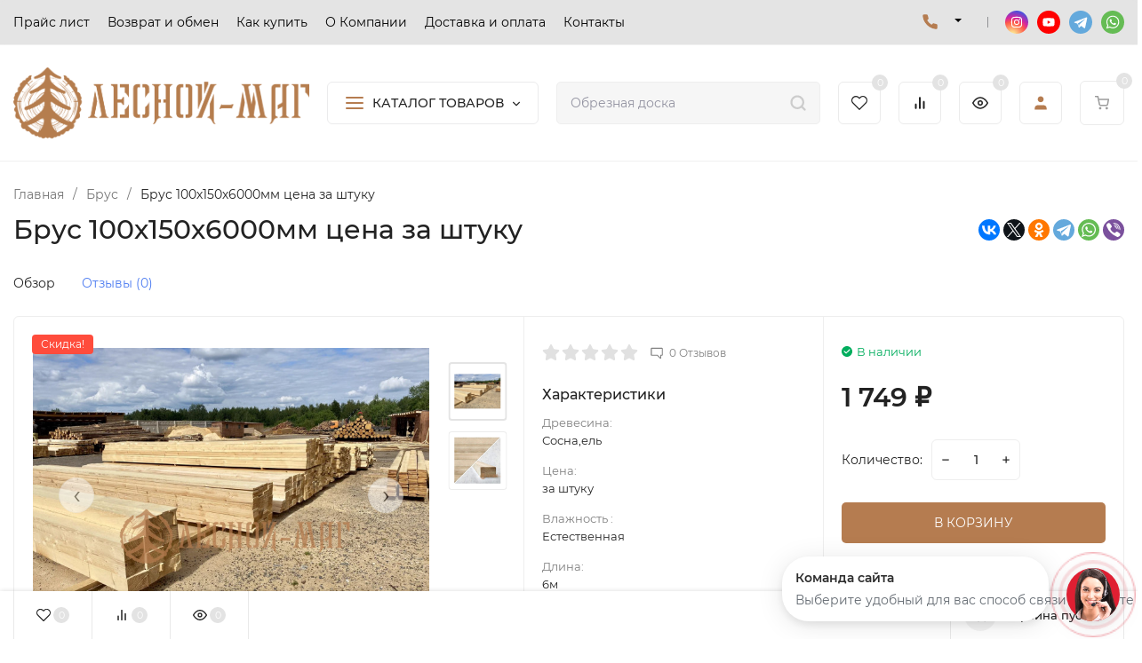

--- FILE ---
content_type: text/html; charset=utf-8
request_url: https://lesnoymag.ru/brus/brus-100h150h6000mm/
body_size: 65677
content:
<!DOCTYPE html>
<html lang="ru" prefix="product: http://ogp.me/ns/product#"><head><title>Брус 100х150х6000мм цена за штуку</title><meta http-equiv="Content-Type" content="text/html; charset=utf-8"/><meta name="viewport" content="width=device-width, initial-scale=1"/><meta http-equiv="x-ua-compatible" content="IE=edge"/><meta name="keywords" content="Брус 100х150х6000мм цена за штуку, Брус 100х150х6000мм цена за штуку, Брус"/><meta name="description" content=""/><meta name="theme-color" content="#fff"><meta name="msapplication-navbutton-color" content="#fff"><meta name="apple-mobile-web-app-status-bar-style" content="#fff"><link rel="shortcut icon" href="/favicon.ico"/><!-- rss --><link rel="alternate" type="application/rss+xml" title="Лесной-Маг" href="https://lesnoymag.ru/blog/rss/"><link rel="preload" as="font" href="/wa-data/public/site/themes/insales1/css/montserrat-v15-latin_cyrillic-500.woff2" crossorigin><link rel="preload" as="font" href="/wa-data/public/site/themes/insales1/css/montserrat-v15-latin_cyrillic-600.woff2" crossorigin><link rel="preload" as="font" href="/wa-data/public/site/themes/insales1/css/montserrat-v15-latin_cyrillic-regular.woff2" crossorigin><style>:root {--site-max-width: 1920px;--font-family: "Montserrat", sans-serif;--font-weight: 500;--slider-height: 658px;--cheme-color: #b57c50;--cheme-color-dop: #e4e4e4;--t-p-t: 12px;--t-p-b: 12px;--m-p-t: 25px;--m-p-b: 25px;--b-p-t: 20px;--b-p-b: 20px;--c-ht-b: #b57c50;--c-ht-b-c: #fff;--c-h-t: #e4e4e4;--c-h-t-w: #e4e4e4;--c-h-t-b: #f1f1f1;--c-h-m: #fff;--c-h-m-w: #fff;--c-h-m-b: #f1f1f1;--c-h-b: #fff;--c-h-b-w: #fff;--c-h-b-b: #f1f1f1;--c-h-li-1: #222;--c-h-li-1-h: #b57c50;--c-h-li-1-b: #ffd600;--c-h-li-2: #222;--c-h-li-2-h: #b57c50;--c-h-li-2-b: #ffd600;--c-h-li-3: #222;--c-h-li-3-h: #b57c50;--c-h-li-3-b: #ffd600;--c-h-lo: #000000;--c-h-lo-h: #000000;--c-h-lo-i: #ccc;--c-h-lo-i-h: #ccc;--c-h-ad-i: #f50;--c-h-ad-t: #222;--c-h-ad: #000000;--c-h-mo-i: #f50;--c-h-mo-t: #222;--c-h-mo: #000000;--c-h-re-i: #f50;--c-h-re-t: #222;--c-h-re: #000000;--c-h-re-h: #000000;--c-h-ph-1: #000000;--c-h-ph-1-h: #000000;--c-h-ph-1-t: #808080;--c-h-ph-1-i-f: #fff;--c-h-ph-1-i: #b57c50;--c-h-ph-2-i: #b57c50;--c-h-ph-3: #222;--c-h-ph-3-h: #222;--c-h-ph-3-t: #808080;--c-h-ph-3-i-f: #fff;--c-h-ph-3-i: #b57c50;--c-h-br: #ff6635;--c-h-br-h: #b57c50;--c-h-br-i: #ccc;--c-h-br-i-h: #ccc;--c-h-a-f: #fff;--c-h-a-b: #ebebeb;--c-h-a-b-h: #ebebeb;--c-h-a-e: #b57c50;--c-h-a-i: #b57c50;--c-h-a-i-h: #b57c50;--c-h-a-t: #000000;--c-h-a-t-h: #000000;--c-h-i-f: #fff;--c-h-i-b: #ebebeb;--c-h-i-b-h: #ebebeb;--c-h-i-e: #b57c50;--c-h-i: #222;--c-h-i-h: #b57c50;--c-h-i-t: #222;--c-h-i-t-h: #b57c50;--c-h-i-c: #43c16d;--c-h-i-c-d: #e3e3e3;--c-h-i-c-t: #fff;--c-h-c-f: #fff;--c-h-c-f-d: #fff;--c-h-c-f-h: #fff;--c-h-c-e: #b57c50;--c-h-c-b: #ebebeb;--c-h-c-b-d: #ebebeb;--c-h-c-b-h: #ebebeb;--c-h-c-t: #222;--c-h-c-t-d: #222;--c-h-c-t-h: #222;--c-h-c-i: #fff;--c-h-c-i-d: #fff;--c-h-c-i-c: #b57c50;--c-h-c-i-c-d: #9c9c9c;--c-h-c-i-c-h: #b57c50;--c-h-c-ic: #43c16d;--c-h-c-ic-d: #e3e3e3;--c-h-c-ic-c: #fff;--c-h-m-c: #000000;--c-h-m-c-h: #000000;--c-h-m-c-a: #000000;--c-h-m-i-c: #b57c50;--c-h-m-i-c-h: #b57c50;--c-h-m-i-c-a: #b57c50;--c-h-m-c-c: #222;--c-h-m-c-c-h: #000;--c-h-m-c-c-a: #000;--c-h-m-c-i-c: #BDBDBD;--c-h-m-c-i-c-h: #BDBDBD;--c-h-m-c-i-c-a: #000;--c-h-b-c-f: #fff;--c-h-b-c-f-h: #fff;--c-h-b-c-e: #b57c50;--c-h-b-c-b: #ebebec;--c-h-b-c-b-h: #ebebec;--c-h-b-c-c: #222;--c-h-b-c-c-h: #000;--c-h-b-c-bb: #b57c50;--c-h-b-c-bb-h: #b57c50;--c-h-t-f-f: #fff;--c-h-t-f-b-f: #b57c50;--c-h-t-f-b-f-h: #b57c50;--c-h-t-f-b-e: #b57c50;--c-h-t-f-b-b: #ebebec;--c-h-t-f-b-b-h: #ebebec;--c-h-t-f-b-c: #fff;--c-h-t-f-b-c-h: #fff;--c-h-t-f-b: #fff;--c-h-t-f-b-h: #fff;--c-h-t-f-a-f: #fff;--c-h-t-f-a-b: #ebebeb;--c-h-t-f-a-b-h: #ebebeb;--c-h-t-f-a-e: #b57c50;--c-h-t-f-a-i: #222;--c-h-t-f-a-i-h: #b57c50;--c-h-t-f-a-t: #222;--c-h-t-f-a-t-h: #b57c50;--c-h-t-f-i-f: #fff;--c-h-t-f-i-b: #ebebeb;--c-h-t-f-i-b-h: #ebebeb;--c-h-t-f-i-e: #b57c50;--c-h-t-f-i: #222;--c-h-t-f-i-h: #b57c50;--c-h-t-f-i-t: #222;--c-h-t-f-i-t-h: #b57c50;--c-h-t-f-i-c: #43c16d;--c-h-t-f-i-c-d: #e3e3e3;--c-h-t-f-i-c-t: #fff;--c-h-t-f-c-f: #fff;--c-h-t-f-c-f-d: #fff;--c-h-t-f-c-f-h: #fff;--c-h-t-f-c-e: #b57c50;--c-h-t-f-c-b: #ebebeb;--c-h-t-f-c-b-d: #ebebeb;--c-h-t-f-c-b-h: #ebebeb;--c-h-t-f-c-t: #222;--c-h-t-f-c-t-d: #222;--c-h-t-f-c-t-h: #222;--c-h-t-f-c-i: #b57c50;--c-h-t-f-c-i-d: #f3f3f3;--c-h-t-f-c-i-c: #fff;--c-h-t-f-c-i-c-d: #9c9c9c;--c-h-t-f-c-i-c-h: #fff;--c-h-t-f-c-ic: #43c16d;--c-h-t-f-c-ic-d: #e3e3e3;--c-h-t-f-c-ic-c: #fff;--c-b: #b57c50;--c-b-h: #b57c50;--c-b-c: #fff;--c-b-c-h: #fff;--c-l-c-t-f: #232b46;--c-l-c-t-c: #fff;--c-l-c-a-f: #f7f7f7;--c-l-c-a-f-h: #eaeaea;--c-l-c-a-c: #222;--c-l-c-a-c-h: #b57c50;--c-l-c-b-c: #ff6635;--c-l-c-b-c-h: #ff6635;--c-l-f-t-f: #232b46;--c-l-f-t-f-h: #232b46;--c-l-f-t-c: #fff;--c-l-f-t-c-h: #fff;--c-c-l-p-b: #ececec;--c-c-l-p-f: #fff;--c-c-l-p-f-f: #ff3100;--c-c-l-p-f-i: #fff;--c-c-l-p-c-f: #43c16d;--c-c-l-p-c-i: #fff;--c-c-l-i-f: #b57c50;--c-b-n: #43C16D;--c-b-l: #FF4C3C;--c-b-b: #FF9444;--c-f-b: #000000;--c-f-c: #ffffff;--c-f-a: #ffffff;--c-f-a-h: #ffffff;--c-f-t: #ffffff;--c-f-a-m: #ffffff;--c-f-a-m-h: #ffffff;--c-f-i-c: #b57c50;--c-f-p-f: #fff;--c-f-p-b: #e9e9e9;--c-f-p-i-f: #fff;--c-f-p-m: #b57c50;--c-f-p-i-c: #222;--c-f-p-i-c-h: #b57c50;--c-f-p-i: #222;--c-f-p-i-h: #b57c50;--c-f-p-c-bg: #e3e3e3;--c-f-p-c-bg-a: #43c16d;--c-f-p-c-c: #fff;--c-f-p-c-f: #fff;--c-f-p-c: #222;--c-f-p-c-h: #b57c50;--c-f-p-c-i: #b57c50;--c-f-p-c-i-d: #f3f3f3;--c-f-p-c-i-c: #fff;--c-f-p-c-i-c-d: #9c9c9c;--c-f-p-c-c-bg: #43c16d;--c-f-p-c-c-bg-d: #e3e3e3;--c-f-p-c-c-c: #fff;--w-c: 300px;--w-l: 300px;--h-c-r: 6px;--h-c-h: 48px;--h-c-w: auto;--c-m-h-f: #fff;--c-m-b-f: #b57c50;--c-m-s: #ccc;--c-m-i: #222;--c-m-i-c-a: #43c16d;--c-m-i-c: #e3e3e3;--c-m-i-t: #fff;--c-m-c-f: #fff;--c-m-c-f-d: #fff;--c-m-c-b: #ebebeb;--c-m-c-b-d: #ebebeb;--c-m-c-t: #222;--c-m-c-t-d: #222;--c-m-c-i: #fff;--c-m-c-i-d: #f9f9f9;--c-m-c-i-c: #b57c50;--c-m-c-i-c-d: #9c9c9c;--c-m-c-i-co: #43c16d;--c-m-c-i-co-d: #e3e3e3;--c-m-c-i-co-c: #fff;--c-m-p-i: #b57c50;--c-m-p-t: #222;--c-m-p-d: #222;--c-m-p-h: #808080;--c-m-p-b: #fff;--c-m-p-b-i: #b57c50;--c-m-p-f: #fff;--c-m-p-f-i: #222;--c-m-p-c: #fff;--c-m-p-c-i: #b57c50;--c-m-p-c-i-d: #9c9c9c;--c-m-p-c-c: #43c16d;--c-m-p-c-c-d: #e3e3e3;--c-m-p-c-c-c: #fff;--c-l-r: 6px;--c-l-m: 30px;--c-l-m-m: 10px;--c-m-m-p: #b57c50;--c-m-m-c: #43c16d;--c-m-m-i: #222;--c-m-m-i-c-a: #43c16d;--c-m-m-i-c: #e3e3e3;--c-m-m-i-t: #fff;--c-m-m-i-l: #222;--c-m-b-b: #b57c50;--c-m-b-b-th: #fff;--c-m-b-b-t: #fff;--c-m-b-b-s: #fff;--s-l-n: #ffea2c;--s-l-n-c: #222;--s-l-p: #c8efd5;--s-l-p-c: #222;}</style><link href="/wa-data/public/site/themes/insales1/css/montserrat.min.css" rel="stylesheet"/><link href="/wa-data/public/site/themes/insales1/css/insale.min.css?v3.5.0.1769139285" rel="stylesheet"/><link href="/wa-data/public/site/themes/insales1/css/user.css?v3.5.0.1769139285" rel="stylesheet"/><script>
!function(a,b){"object"==typeof module&&"object"==typeof module.exports?module.exports=a.document?b(a,!0):function(a){if(!a.document)throw new Error("jQuery requires a window with a document");return b(a)}:b(a)}("undefined"!=typeof window?window:this,function(a,b){var c=[],d=c.slice,e=c.concat,f=c.push,g=c.indexOf,h={},i=h.toString,j=h.hasOwnProperty,k={},l="1.11.1",m=function(a,b){return new m.fn.init(a,b)},n=/^[\s\uFEFF\xA0]+|[\s\uFEFF\xA0]+$/g,o=/^-ms-/,p=/-([\da-z])/gi,q=function(a,b){return b.toUpperCase()};m.fn=m.prototype={jquery:l,constructor:m,selector:"",length:0,toArray:function(){return d.call(this)},get:function(a){return null!=a?0>a?this[a+this.length]:this[a]:d.call(this)},pushStack:function(a){var b=m.merge(this.constructor(),a);return b.prevObject=this,b.context=this.context,b},each:function(a,b){return m.each(this,a,b)},map:function(a){return this.pushStack(m.map(this,function(b,c){return a.call(b,c,b)}))},slice:function(){return this.pushStack(d.apply(this,arguments))},first:function(){return this.eq(0)},last:function(){return this.eq(-1)},eq:function(a){var b=this.length,c=+a+(0>a?b:0);return this.pushStack(c>=0&&b>c?[this[c]]:[])},end:function(){return this.prevObject||this.constructor(null)},push:f,sort:c.sort,splice:c.splice},m.extend=m.fn.extend=function(){var a,b,c,d,e,f,g=arguments[0]||{},h=1,i=arguments.length,j=!1;for("boolean"==typeof g&&(j=g,g=arguments[h]||{},h++),"object"==typeof g||m.isFunction(g)||(g={}),h===i&&(g=this,h--);i>h;h++)if(null!=(e=arguments[h]))for(d in e)a=g[d],c=e[d],g!==c&&(j&&c&&(m.isPlainObject(c)||(b=m.isArray(c)))?(b?(b=!1,f=a&&m.isArray(a)?a:[]):f=a&&m.isPlainObject(a)?a:{},g[d]=m.extend(j,f,c)):void 0!==c&&(g[d]=c));return g},m.extend({expando:"jQuery"+(l+Math.random()).replace(/\D/g,""),isReady:!0,error:function(a){throw new Error(a)},noop:function(){},isFunction:function(a){return"function"===m.type(a)},isArray:Array.isArray||function(a){return"array"===m.type(a)},isWindow:function(a){return null!=a&&a==a.window},isNumeric:function(a){return!m.isArray(a)&&a-parseFloat(a)>=0},isEmptyObject:function(a){var b;for(b in a)return!1;return!0},isPlainObject:function(a){var b;if(!a||"object"!==m.type(a)||a.nodeType||m.isWindow(a))return!1;try{if(a.constructor&&!j.call(a,"constructor")&&!j.call(a.constructor.prototype,"isPrototypeOf"))return!1}catch(c){return!1}if(k.ownLast)for(b in a)return j.call(a,b);for(b in a);return void 0===b||j.call(a,b)},type:function(a){return null==a?a+"":"object"==typeof a||"function"==typeof a?h[i.call(a)]||"object":typeof a},globalEval:function(b){b&&m.trim(b)&&(a.execScript||function(b){a.eval.call(a,b)})(b)},camelCase:function(a){return a.replace(o,"ms-").replace(p,q)},nodeName:function(a,b){return a.nodeName&&a.nodeName.toLowerCase()===b.toLowerCase()},each:function(a,b,c){var d,e=0,f=a.length,g=r(a);if(c){if(g){for(;f>e;e++)if(d=b.apply(a[e],c),d===!1)break}else for(e in a)if(d=b.apply(a[e],c),d===!1)break}else if(g){for(;f>e;e++)if(d=b.call(a[e],e,a[e]),d===!1)break}else for(e in a)if(d=b.call(a[e],e,a[e]),d===!1)break;return a},trim:function(a){return null==a?"":(a+"").replace(n,"")},makeArray:function(a,b){var c=b||[];return null!=a&&(r(Object(a))?m.merge(c,"string"==typeof a?[a]:a):f.call(c,a)),c},inArray:function(a,b,c){var d;if(b){if(g)return g.call(b,a,c);for(d=b.length,c=c?0>c?Math.max(0,d+c):c:0;d>c;c++)if(c in b&&b[c]===a)return c}return-1},merge:function(a,b){var c=+b.length,d=0,e=a.length;while(c>d)a[e++]=b[d++];if(c!==c)while(void 0!==b[d])a[e++]=b[d++];return a.length=e,a},grep:function(a,b,c){for(var d,e=[],f=0,g=a.length,h=!c;g>f;f++)d=!b(a[f],f),d!==h&&e.push(a[f]);return e},map:function(a,b,c){var d,f=0,g=a.length,h=r(a),i=[];if(h)for(;g>f;f++)d=b(a[f],f,c),null!=d&&i.push(d);else for(f in a)d=b(a[f],f,c),null!=d&&i.push(d);return e.apply([],i)},guid:1,proxy:function(a,b){var c,e,f;return"string"==typeof b&&(f=a[b],b=a,a=f),m.isFunction(a)?(c=d.call(arguments,2),e=function(){return a.apply(b||this,c.concat(d.call(arguments)))},e.guid=a.guid=a.guid||m.guid++,e):void 0},now:function(){return+new Date},support:k}),m.each("Boolean Number String Function Array Date RegExp Object Error".split(" "),function(a,b){h["[object "+b+"]"]=b.toLowerCase()});function r(a){var b=a.length,c=m.type(a);return"function"===c||m.isWindow(a)?!1:1===a.nodeType&&b?!0:"array"===c||0===b||"number"==typeof b&&b>0&&b-1 in a}var s=function(a){var b,c,d,e,f,g,h,i,j,k,l,m,n,o,p,q,r,s,t,u="sizzle"+-new Date,v=a.document,w=0,x=0,y=gb(),z=gb(),A=gb(),B=function(a,b){return a===b&&(l=!0),0},C="undefined",D=1<<31,E={}.hasOwnProperty,F=[],G=F.pop,H=F.push,I=F.push,J=F.slice,K=F.indexOf||function(a){for(var b=0,c=this.length;c>b;b++)if(this[b]===a)return b;return-1},L="checked|selected|async|autofocus|autoplay|controls|defer|disabled|hidden|ismap|loop|multiple|open|readonly|required|scoped",M="[\\x20\\t\\r\\n\\f]",N="(?:\\\\.|[\\w-]|[^\\x00-\\xa0])+",O=N.replace("w","w#"),P="\\["+M+"*("+N+")(?:"+M+"*([*^$|!~]?=)"+M+"*(?:'((?:\\\\.|[^\\\\'])*)'|\"((?:\\\\.|[^\\\\\"])*)\"|("+O+"))|)"+M+"*\\]",Q=":("+N+")(?:\\((('((?:\\\\.|[^\\\\'])*)'|\"((?:\\\\.|[^\\\\\"])*)\")|((?:\\\\.|[^\\\\()[\\]]|"+P+")*)|.*)\\)|)",R=new RegExp("^"+M+"+|((?:^|[^\\\\])(?:\\\\.)*)"+M+"+$","g"),S=new RegExp("^"+M+"*,"+M+"*"),T=new RegExp("^"+M+"*([>+~]|"+M+")"+M+"*"),U=new RegExp("="+M+"*([^\\]'\"]*?)"+M+"*\\]","g"),V=new RegExp(Q),W=new RegExp("^"+O+"$"),X={ID:new RegExp("^#("+N+")"),CLASS:new RegExp("^\\.("+N+")"),TAG:new RegExp("^("+N.replace("w","w*")+")"),ATTR:new RegExp("^"+P),PSEUDO:new RegExp("^"+Q),CHILD:new RegExp("^:(only|first|last|nth|nth-last)-(child|of-type)(?:\\("+M+"*(even|odd|(([+-]|)(\\d*)n|)"+M+"*(?:([+-]|)"+M+"*(\\d+)|))"+M+"*\\)|)","i"),bool:new RegExp("^(?:"+L+")$","i"),needsContext:new RegExp("^"+M+"*[>+~]|:(even|odd|eq|gt|lt|nth|first|last)(?:\\("+M+"*((?:-\\d)?\\d*)"+M+"*\\)|)(?=[^-]|$)","i")},Y=/^(?:input|select|textarea|button)$/i,Z=/^h\d$/i,$=/^[^{]+\{\s*\[native \w/,_=/^(?:#([\w-]+)|(\w+)|\.([\w-]+))$/,ab=/[+~]/,bb=/'|\\/g,cb=new RegExp("\\\\([\\da-f]{1,6}"+M+"?|("+M+")|.)","ig"),db=function(a,b,c){var d="0x"+b-65536;return d!==d||c?b:0>d?String.fromCharCode(d+65536):String.fromCharCode(d>>10|55296,1023&d|56320)};try{I.apply(F=J.call(v.childNodes),v.childNodes),F[v.childNodes.length].nodeType}catch(eb){I={apply:F.length?function(a,b){H.apply(a,J.call(b))}:function(a,b){var c=a.length,d=0;while(a[c++]=b[d++]);a.length=c-1}}}function fb(a,b,d,e){var f,h,j,k,l,o,r,s,w,x;if((b?b.ownerDocument||b:v)!==n&&m(b),b=b||n,d=d||[],!a||"string"!=typeof a)return d;if(1!==(k=b.nodeType)&&9!==k)return[];if(p&&!e){if(f=_.exec(a))if(j=f[1]){if(9===k){if(h=b.getElementById(j),!h||!h.parentNode)return d;if(h.id===j)return d.push(h),d}else if(b.ownerDocument&&(h=b.ownerDocument.getElementById(j))&&t(b,h)&&h.id===j)return d.push(h),d}else{if(f[2])return I.apply(d,b.getElementsByTagName(a)),d;if((j=f[3])&&c.getElementsByClassName&&b.getElementsByClassName)return I.apply(d,b.getElementsByClassName(j)),d}if(c.qsa&&(!q||!q.test(a))){if(s=r=u,w=b,x=9===k&&a,1===k&&"object"!==b.nodeName.toLowerCase()){o=g(a),(r=b.getAttribute("id"))?s=r.replace(bb,"\\$&"):b.setAttribute("id",s),s="[id='"+s+"'] ",l=o.length;while(l--)o[l]=s+qb(o[l]);w=ab.test(a)&&ob(b.parentNode)||b,x=o.join(",")}if(x)try{return I.apply(d,w.querySelectorAll(x)),d}catch(y){}finally{r||b.removeAttribute("id")}}}return i(a.replace(R,"$1"),b,d,e)}function gb(){var a=[];function b(c,e){return a.push(c+" ")>d.cacheLength&&delete b[a.shift()],b[c+" "]=e}return b}function hb(a){return a[u]=!0,a}function ib(a){var b=n.createElement("div");try{return!!a(b)}catch(c){return!1}finally{b.parentNode&&b.parentNode.removeChild(b),b=null}}function jb(a,b){var c=a.split("|"),e=a.length;while(e--)d.attrHandle[c[e]]=b}function kb(a,b){var c=b&&a,d=c&&1===a.nodeType&&1===b.nodeType&&(~b.sourceIndex||D)-(~a.sourceIndex||D);if(d)return d;if(c)while(c=c.nextSibling)if(c===b)return-1;return a?1:-1}function lb(a){return function(b){var c=b.nodeName.toLowerCase();return"input"===c&&b.type===a}}function mb(a){return function(b){var c=b.nodeName.toLowerCase();return("input"===c||"button"===c)&&b.type===a}}function nb(a){return hb(function(b){return b=+b,hb(function(c,d){var e,f=a([],c.length,b),g=f.length;while(g--)c[e=f[g]]&&(c[e]=!(d[e]=c[e]))})})}function ob(a){return a&&typeof a.getElementsByTagName!==C&&a}c=fb.support={},f=fb.isXML=function(a){var b=a&&(a.ownerDocument||a).documentElement;return b?"HTML"!==b.nodeName:!1},m=fb.setDocument=function(a){var b,e=a?a.ownerDocument||a:v,g=e.defaultView;return e!==n&&9===e.nodeType&&e.documentElement?(n=e,o=e.documentElement,p=!f(e),g&&g!==g.top&&(g.addEventListener?g.addEventListener("unload",function(){m()},!1):g.attachEvent&&g.attachEvent("onunload",function(){m()})),c.attributes=ib(function(a){return a.className="i",!a.getAttribute("className")}),c.getElementsByTagName=ib(function(a){return a.appendChild(e.createComment("")),!a.getElementsByTagName("*").length}),c.getElementsByClassName=$.test(e.getElementsByClassName)&&ib(function(a){return a.innerHTML="<div class='a'></div><div class='a i'></div>",a.firstChild.className="i",2===a.getElementsByClassName("i").length}),c.getById=ib(function(a){return o.appendChild(a).id=u,!e.getElementsByName||!e.getElementsByName(u).length}),c.getById?(d.find.ID=function(a,b){if(typeof b.getElementById!==C&&p){var c=b.getElementById(a);return c&&c.parentNode?[c]:[]}},d.filter.ID=function(a){var b=a.replace(cb,db);return function(a){return a.getAttribute("id")===b}}):(delete d.find.ID,d.filter.ID=function(a){var b=a.replace(cb,db);return function(a){var c=typeof a.getAttributeNode!==C&&a.getAttributeNode("id");return c&&c.value===b}}),d.find.TAG=c.getElementsByTagName?function(a,b){return typeof b.getElementsByTagName!==C?b.getElementsByTagName(a):void 0}:function(a,b){var c,d=[],e=0,f=b.getElementsByTagName(a);if("*"===a){while(c=f[e++])1===c.nodeType&&d.push(c);return d}return f},d.find.CLASS=c.getElementsByClassName&&function(a,b){return typeof b.getElementsByClassName!==C&&p?b.getElementsByClassName(a):void 0},r=[],q=[],(c.qsa=$.test(e.querySelectorAll))&&(ib(function(a){a.innerHTML="<select msallowclip=''><option selected=''></option></select>",a.querySelectorAll("[msallowclip^='']").length&&q.push("[*^$]="+M+"*(?:''|\"\")"),a.querySelectorAll("[selected]").length||q.push("\\["+M+"*(?:value|"+L+")"),a.querySelectorAll(":checked").length||q.push(":checked")}),ib(function(a){var b=e.createElement("input");b.setAttribute("type","hidden"),a.appendChild(b).setAttribute("name","D"),a.querySelectorAll("[name=d]").length&&q.push("name"+M+"*[*^$|!~]?="),a.querySelectorAll(":enabled").length||q.push(":enabled",":disabled"),a.querySelectorAll("*,:x"),q.push(",.*:")})),(c.matchesSelector=$.test(s=o.matches||o.webkitMatchesSelector||o.mozMatchesSelector||o.oMatchesSelector||o.msMatchesSelector))&&ib(function(a){c.disconnectedMatch=s.call(a,"div"),s.call(a,"[s!='']:x"),r.push("!=",Q)}),q=q.length&&new RegExp(q.join("|")),r=r.length&&new RegExp(r.join("|")),b=$.test(o.compareDocumentPosition),t=b||$.test(o.contains)?function(a,b){var c=9===a.nodeType?a.documentElement:a,d=b&&b.parentNode;return a===d||!(!d||1!==d.nodeType||!(c.contains?c.contains(d):a.compareDocumentPosition&&16&a.compareDocumentPosition(d)))}:function(a,b){if(b)while(b=b.parentNode)if(b===a)return!0;return!1},B=b?function(a,b){if(a===b)return l=!0,0;var d=!a.compareDocumentPosition-!b.compareDocumentPosition;return d?d:(d=(a.ownerDocument||a)===(b.ownerDocument||b)?a.compareDocumentPosition(b):1,1&d||!c.sortDetached&&b.compareDocumentPosition(a)===d?a===e||a.ownerDocument===v&&t(v,a)?-1:b===e||b.ownerDocument===v&&t(v,b)?1:k?K.call(k,a)-K.call(k,b):0:4&d?-1:1)}:function(a,b){if(a===b)return l=!0,0;var c,d=0,f=a.parentNode,g=b.parentNode,h=[a],i=[b];if(!f||!g)return a===e?-1:b===e?1:f?-1:g?1:k?K.call(k,a)-K.call(k,b):0;if(f===g)return kb(a,b);c=a;while(c=c.parentNode)h.unshift(c);c=b;while(c=c.parentNode)i.unshift(c);while(h[d]===i[d])d++;return d?kb(h[d],i[d]):h[d]===v?-1:i[d]===v?1:0},e):n},fb.matches=function(a,b){return fb(a,null,null,b)},fb.matchesSelector=function(a,b){if((a.ownerDocument||a)!==n&&m(a),b=b.replace(U,"='$1']"),!(!c.matchesSelector||!p||r&&r.test(b)||q&&q.test(b)))try{var d=s.call(a,b);if(d||c.disconnectedMatch||a.document&&11!==a.document.nodeType)return d}catch(e){}return fb(b,n,null,[a]).length>0},fb.contains=function(a,b){return(a.ownerDocument||a)!==n&&m(a),t(a,b)},fb.attr=function(a,b){(a.ownerDocument||a)!==n&&m(a);var e=d.attrHandle[b.toLowerCase()],f=e&&E.call(d.attrHandle,b.toLowerCase())?e(a,b,!p):void 0;return void 0!==f?f:c.attributes||!p?a.getAttribute(b):(f=a.getAttributeNode(b))&&f.specified?f.value:null},fb.error=function(a){throw new Error("Syntax error, unrecognized expression: "+a)},fb.uniqueSort=function(a){var b,d=[],e=0,f=0;if(l=!c.detectDuplicates,k=!c.sortStable&&a.slice(0),a.sort(B),l){while(b=a[f++])b===a[f]&&(e=d.push(f));while(e--)a.splice(d[e],1)}return k=null,a},e=fb.getText=function(a){var b,c="",d=0,f=a.nodeType;if(f){if(1===f||9===f||11===f){if("string"==typeof a.textContent)return a.textContent;for(a=a.firstChild;a;a=a.nextSibling)c+=e(a)}else if(3===f||4===f)return a.nodeValue}else while(b=a[d++])c+=e(b);return c},d=fb.selectors={cacheLength:50,createPseudo:hb,match:X,attrHandle:{},find:{},relative:{">":{dir:"parentNode",first:!0}," ":{dir:"parentNode"},"+":{dir:"previousSibling",first:!0},"~":{dir:"previousSibling"}},preFilter:{ATTR:function(a){return a[1]=a[1].replace(cb,db),a[3]=(a[3]||a[4]||a[5]||"").replace(cb,db),"~="===a[2]&&(a[3]=" "+a[3]+" "),a.slice(0,4)},CHILD:function(a){return a[1]=a[1].toLowerCase(),"nth"===a[1].slice(0,3)?(a[3]||fb.error(a[0]),a[4]=+(a[4]?a[5]+(a[6]||1):2*("even"===a[3]||"odd"===a[3])),a[5]=+(a[7]+a[8]||"odd"===a[3])):a[3]&&fb.error(a[0]),a},PSEUDO:function(a){var b,c=!a[6]&&a[2];return X.CHILD.test(a[0])?null:(a[3]?a[2]=a[4]||a[5]||"":c&&V.test(c)&&(b=g(c,!0))&&(b=c.indexOf(")",c.length-b)-c.length)&&(a[0]=a[0].slice(0,b),a[2]=c.slice(0,b)),a.slice(0,3))}},filter:{TAG:function(a){var b=a.replace(cb,db).toLowerCase();return"*"===a?function(){return!0}:function(a){return a.nodeName&&a.nodeName.toLowerCase()===b}},CLASS:function(a){var b=y[a+" "];return b||(b=new RegExp("(^|"+M+")"+a+"("+M+"|$)"))&&y(a,function(a){return b.test("string"==typeof a.className&&a.className||typeof a.getAttribute!==C&&a.getAttribute("class")||"")})},ATTR:function(a,b,c){return function(d){var e=fb.attr(d,a);return null==e?"!="===b:b?(e+="","="===b?e===c:"!="===b?e!==c:"^="===b?c&&0===e.indexOf(c):"*="===b?c&&e.indexOf(c)>-1:"$="===b?c&&e.slice(-c.length)===c:"~="===b?(" "+e+" ").indexOf(c)>-1:"|="===b?e===c||e.slice(0,c.length+1)===c+"-":!1):!0}},CHILD:function(a,b,c,d,e){var f="nth"!==a.slice(0,3),g="last"!==a.slice(-4),h="of-type"===b;return 1===d&&0===e?function(a){return!!a.parentNode}:function(b,c,i){var j,k,l,m,n,o,p=f!==g?"nextSibling":"previousSibling",q=b.parentNode,r=h&&b.nodeName.toLowerCase(),s=!i&&!h;if(q){if(f){while(p){l=b;while(l=l[p])if(h?l.nodeName.toLowerCase()===r:1===l.nodeType)return!1;o=p="only"===a&&!o&&"nextSibling"}return!0}if(o=[g?q.firstChild:q.lastChild],g&&s){k=q[u]||(q[u]={}),j=k[a]||[],n=j[0]===w&&j[1],m=j[0]===w&&j[2],l=n&&q.childNodes[n];while(l=++n&&l&&l[p]||(m=n=0)||o.pop())if(1===l.nodeType&&++m&&l===b){k[a]=[w,n,m];break}}else if(s&&(j=(b[u]||(b[u]={}))[a])&&j[0]===w)m=j[1];else while(l=++n&&l&&l[p]||(m=n=0)||o.pop())if((h?l.nodeName.toLowerCase()===r:1===l.nodeType)&&++m&&(s&&((l[u]||(l[u]={}))[a]=[w,m]),l===b))break;return m-=e,m===d||m%d===0&&m/d>=0}}},PSEUDO:function(a,b){var c,e=d.pseudos[a]||d.setFilters[a.toLowerCase()]||fb.error("unsupported pseudo: "+a);return e[u]?e(b):e.length>1?(c=[a,a,"",b],d.setFilters.hasOwnProperty(a.toLowerCase())?hb(function(a,c){var d,f=e(a,b),g=f.length;while(g--)d=K.call(a,f[g]),a[d]=!(c[d]=f[g])}):function(a){return e(a,0,c)}):e}},pseudos:{not:hb(function(a){var b=[],c=[],d=h(a.replace(R,"$1"));return d[u]?hb(function(a,b,c,e){var f,g=d(a,null,e,[]),h=a.length;while(h--)(f=g[h])&&(a[h]=!(b[h]=f))}):function(a,e,f){return b[0]=a,d(b,null,f,c),!c.pop()}}),has:hb(function(a){return function(b){return fb(a,b).length>0}}),contains:hb(function(a){return function(b){return(b.textContent||b.innerText||e(b)).indexOf(a)>-1}}),lang:hb(function(a){return W.test(a||"")||fb.error("unsupported lang: "+a),a=a.replace(cb,db).toLowerCase(),function(b){var c;do if(c=p?b.lang:b.getAttribute("xml:lang")||b.getAttribute("lang"))return c=c.toLowerCase(),c===a||0===c.indexOf(a+"-");while((b=b.parentNode)&&1===b.nodeType);return!1}}),target:function(b){var c=a.location&&a.location.hash;return c&&c.slice(1)===b.id},root:function(a){return a===o},focus:function(a){return a===n.activeElement&&(!n.hasFocus||n.hasFocus())&&!!(a.type||a.href||~a.tabIndex)},enabled:function(a){return a.disabled===!1},disabled:function(a){return a.disabled===!0},checked:function(a){var b=a.nodeName.toLowerCase();return"input"===b&&!!a.checked||"option"===b&&!!a.selected},selected:function(a){return a.parentNode&&a.parentNode.selectedIndex,a.selected===!0},empty:function(a){for(a=a.firstChild;a;a=a.nextSibling)if(a.nodeType<6)return!1;return!0},parent:function(a){return!d.pseudos.empty(a)},header:function(a){return Z.test(a.nodeName)},input:function(a){return Y.test(a.nodeName)},button:function(a){var b=a.nodeName.toLowerCase();return"input"===b&&"button"===a.type||"button"===b},text:function(a){var b;return"input"===a.nodeName.toLowerCase()&&"text"===a.type&&(null==(b=a.getAttribute("type"))||"text"===b.toLowerCase())},first:nb(function(){return[0]}),last:nb(function(a,b){return[b-1]}),eq:nb(function(a,b,c){return[0>c?c+b:c]}),even:nb(function(a,b){for(var c=0;b>c;c+=2)a.push(c);return a}),odd:nb(function(a,b){for(var c=1;b>c;c+=2)a.push(c);return a}),lt:nb(function(a,b,c){for(var d=0>c?c+b:c;--d>=0;)a.push(d);return a}),gt:nb(function(a,b,c){for(var d=0>c?c+b:c;++d<b;)a.push(d);return a})}},d.pseudos.nth=d.pseudos.eq;for(b in{radio:!0,checkbox:!0,file:!0,password:!0,image:!0})d.pseudos[b]=lb(b);for(b in{submit:!0,reset:!0})d.pseudos[b]=mb(b);function pb(){}pb.prototype=d.filters=d.pseudos,d.setFilters=new pb,g=fb.tokenize=function(a,b){var c,e,f,g,h,i,j,k=z[a+" "];if(k)return b?0:k.slice(0);h=a,i=[],j=d.preFilter;while(h){(!c||(e=S.exec(h)))&&(e&&(h=h.slice(e[0].length)||h),i.push(f=[])),c=!1,(e=T.exec(h))&&(c=e.shift(),f.push({value:c,type:e[0].replace(R," ")}),h=h.slice(c.length));for(g in d.filter)!(e=X[g].exec(h))||j[g]&&!(e=j[g](e))||(c=e.shift(),f.push({value:c,type:g,matches:e}),h=h.slice(c.length));if(!c)break}return b?h.length:h?fb.error(a):z(a,i).slice(0)};function qb(a){for(var b=0,c=a.length,d="";c>b;b++)d+=a[b].value;return d}function rb(a,b,c){var d=b.dir,e=c&&"parentNode"===d,f=x++;return b.first?function(b,c,f){while(b=b[d])if(1===b.nodeType||e)return a(b,c,f)}:function(b,c,g){var h,i,j=[w,f];if(g){while(b=b[d])if((1===b.nodeType||e)&&a(b,c,g))return!0}else while(b=b[d])if(1===b.nodeType||e){if(i=b[u]||(b[u]={}),(h=i[d])&&h[0]===w&&h[1]===f)return j[2]=h[2];if(i[d]=j,j[2]=a(b,c,g))return!0}}}function sb(a){return a.length>1?function(b,c,d){var e=a.length;while(e--)if(!a[e](b,c,d))return!1;return!0}:a[0]}function tb(a,b,c){for(var d=0,e=b.length;e>d;d++)fb(a,b[d],c);return c}function ub(a,b,c,d,e){for(var f,g=[],h=0,i=a.length,j=null!=b;i>h;h++)(f=a[h])&&(!c||c(f,d,e))&&(g.push(f),j&&b.push(h));return g}function vb(a,b,c,d,e,f){return d&&!d[u]&&(d=vb(d)),e&&!e[u]&&(e=vb(e,f)),hb(function(f,g,h,i){var j,k,l,m=[],n=[],o=g.length,p=f||tb(b||"*",h.nodeType?[h]:h,[]),q=!a||!f&&b?p:ub(p,m,a,h,i),r=c?e||(f?a:o||d)?[]:g:q;if(c&&c(q,r,h,i),d){j=ub(r,n),d(j,[],h,i),k=j.length;while(k--)(l=j[k])&&(r[n[k]]=!(q[n[k]]=l))}if(f){if(e||a){if(e){j=[],k=r.length;while(k--)(l=r[k])&&j.push(q[k]=l);e(null,r=[],j,i)}k=r.length;while(k--)(l=r[k])&&(j=e?K.call(f,l):m[k])>-1&&(f[j]=!(g[j]=l))}}else r=ub(r===g?r.splice(o,r.length):r),e?e(null,g,r,i):I.apply(g,r)})}function wb(a){for(var b,c,e,f=a.length,g=d.relative[a[0].type],h=g||d.relative[" "],i=g?1:0,k=rb(function(a){return a===b},h,!0),l=rb(function(a){return K.call(b,a)>-1},h,!0),m=[function(a,c,d){return!g&&(d||c!==j)||((b=c).nodeType?k(a,c,d):l(a,c,d))}];f>i;i++)if(c=d.relative[a[i].type])m=[rb(sb(m),c)];else{if(c=d.filter[a[i].type].apply(null,a[i].matches),c[u]){for(e=++i;f>e;e++)if(d.relative[a[e].type])break;return vb(i>1&&sb(m),i>1&&qb(a.slice(0,i-1).concat({value:" "===a[i-2].type?"*":""})).replace(R,"$1"),c,e>i&&wb(a.slice(i,e)),f>e&&wb(a=a.slice(e)),f>e&&qb(a))}m.push(c)}return sb(m)}function xb(a,b){var c=b.length>0,e=a.length>0,f=function(f,g,h,i,k){var l,m,o,p=0,q="0",r=f&&[],s=[],t=j,u=f||e&&d.find.TAG("*",k),v=w+=null==t?1:Math.random()||.1,x=u.length;for(k&&(j=g!==n&&g);q!==x&&null!=(l=u[q]);q++){if(e&&l){m=0;while(o=a[m++])if(o(l,g,h)){i.push(l);break}k&&(w=v)}c&&((l=!o&&l)&&p--,f&&r.push(l))}if(p+=q,c&&q!==p){m=0;while(o=b[m++])o(r,s,g,h);if(f){if(p>0)while(q--)r[q]||s[q]||(s[q]=G.call(i));s=ub(s)}I.apply(i,s),k&&!f&&s.length>0&&p+b.length>1&&fb.uniqueSort(i)}return k&&(w=v,j=t),r};return c?hb(f):f}return h=fb.compile=function(a,b){var c,d=[],e=[],f=A[a+" "];if(!f){b||(b=g(a)),c=b.length;while(c--)f=wb(b[c]),f[u]?d.push(f):e.push(f);f=A(a,xb(e,d)),f.selector=a}return f},i=fb.select=function(a,b,e,f){var i,j,k,l,m,n="function"==typeof a&&a,o=!f&&g(a=n.selector||a);if(e=e||[],1===o.length){if(j=o[0]=o[0].slice(0),j.length>2&&"ID"===(k=j[0]).type&&c.getById&&9===b.nodeType&&p&&d.relative[j[1].type]){if(b=(d.find.ID(k.matches[0].replace(cb,db),b)||[])[0],!b)return e;n&&(b=b.parentNode),a=a.slice(j.shift().value.length)}i=X.needsContext.test(a)?0:j.length;while(i--){if(k=j[i],d.relative[l=k.type])break;if((m=d.find[l])&&(f=m(k.matches[0].replace(cb,db),ab.test(j[0].type)&&ob(b.parentNode)||b))){if(j.splice(i,1),a=f.length&&qb(j),!a)return I.apply(e,f),e;break}}}return(n||h(a,o))(f,b,!p,e,ab.test(a)&&ob(b.parentNode)||b),e},c.sortStable=u.split("").sort(B).join("")===u,c.detectDuplicates=!!l,m(),c.sortDetached=ib(function(a){return 1&a.compareDocumentPosition(n.createElement("div"))}),ib(function(a){return a.innerHTML="<a href='#'></a>","#"===a.firstChild.getAttribute("href")})||jb("type|href|height|width",function(a,b,c){return c?void 0:a.getAttribute(b,"type"===b.toLowerCase()?1:2)}),c.attributes&&ib(function(a){return a.innerHTML="<input/>",a.firstChild.setAttribute("value",""),""===a.firstChild.getAttribute("value")})||jb("value",function(a,b,c){return c||"input"!==a.nodeName.toLowerCase()?void 0:a.defaultValue}),ib(function(a){return null==a.getAttribute("disabled")})||jb(L,function(a,b,c){var d;return c?void 0:a[b]===!0?b.toLowerCase():(d=a.getAttributeNode(b))&&d.specified?d.value:null}),fb}(a);m.find=s,m.expr=s.selectors,m.expr[":"]=m.expr.pseudos,m.unique=s.uniqueSort,m.text=s.getText,m.isXMLDoc=s.isXML,m.contains=s.contains;var t=m.expr.match.needsContext,u=/^<(\w+)\s*\/?>(?:<\/\1>|)$/,v=/^.[^:#\[\.,]*$/;function w(a,b,c){if(m.isFunction(b))return m.grep(a,function(a,d){return!!b.call(a,d,a)!==c});if(b.nodeType)return m.grep(a,function(a){return a===b!==c});if("string"==typeof b){if(v.test(b))return m.filter(b,a,c);b=m.filter(b,a)}return m.grep(a,function(a){return m.inArray(a,b)>=0!==c})}m.filter=function(a,b,c){var d=b[0];return c&&(a=":not("+a+")"),1===b.length&&1===d.nodeType?m.find.matchesSelector(d,a)?[d]:[]:m.find.matches(a,m.grep(b,function(a){return 1===a.nodeType}))},m.fn.extend({find:function(a){var b,c=[],d=this,e=d.length;if("string"!=typeof a)return this.pushStack(m(a).filter(function(){for(b=0;e>b;b++)if(m.contains(d[b],this))return!0}));for(b=0;e>b;b++)m.find(a,d[b],c);return c=this.pushStack(e>1?m.unique(c):c),c.selector=this.selector?this.selector+" "+a:a,c},filter:function(a){return this.pushStack(w(this,a||[],!1))},not:function(a){return this.pushStack(w(this,a||[],!0))},is:function(a){return!!w(this,"string"==typeof a&&t.test(a)?m(a):a||[],!1).length}});var x,y=a.document,z=/^(?:\s*(<[\w\W]+>)[^>]*|#([\w-]*))$/,A=m.fn.init=function(a,b){var c,d;if(!a)return this;if("string"==typeof a){if(c="<"===a.charAt(0)&&">"===a.charAt(a.length-1)&&a.length>=3?[null,a,null]:z.exec(a),!c||!c[1]&&b)return!b||b.jquery?(b||x).find(a):this.constructor(b).find(a);if(c[1]){if(b=b instanceof m?b[0]:b,m.merge(this,m.parseHTML(c[1],b&&b.nodeType?b.ownerDocument||b:y,!0)),u.test(c[1])&&m.isPlainObject(b))for(c in b)m.isFunction(this[c])?this[c](b[c]):this.attr(c,b[c]);return this}if(d=y.getElementById(c[2]),d&&d.parentNode){if(d.id!==c[2])return x.find(a);this.length=1,this[0]=d}return this.context=y,this.selector=a,this}return a.nodeType?(this.context=this[0]=a,this.length=1,this):m.isFunction(a)?"undefined"!=typeof x.ready?x.ready(a):a(m):(void 0!==a.selector&&(this.selector=a.selector,this.context=a.context),m.makeArray(a,this))};A.prototype=m.fn,x=m(y);var B=/^(?:parents|prev(?:Until|All))/,C={children:!0,contents:!0,next:!0,prev:!0};m.extend({dir:function(a,b,c){var d=[],e=a[b];while(e&&9!==e.nodeType&&(void 0===c||1!==e.nodeType||!m(e).is(c)))1===e.nodeType&&d.push(e),e=e[b];return d},sibling:function(a,b){for(var c=[];a;a=a.nextSibling)1===a.nodeType&&a!==b&&c.push(a);return c}}),m.fn.extend({has:function(a){var b,c=m(a,this),d=c.length;return this.filter(function(){for(b=0;d>b;b++)if(m.contains(this,c[b]))return!0})},closest:function(a,b){for(var c,d=0,e=this.length,f=[],g=t.test(a)||"string"!=typeof a?m(a,b||this.context):0;e>d;d++)for(c=this[d];c&&c!==b;c=c.parentNode)if(c.nodeType<11&&(g?g.index(c)>-1:1===c.nodeType&&m.find.matchesSelector(c,a))){f.push(c);break}return this.pushStack(f.length>1?m.unique(f):f)},index:function(a){return a?"string"==typeof a?m.inArray(this[0],m(a)):m.inArray(a.jquery?a[0]:a,this):this[0]&&this[0].parentNode?this.first().prevAll().length:-1},add:function(a,b){return this.pushStack(m.unique(m.merge(this.get(),m(a,b))))},addBack:function(a){return this.add(null==a?this.prevObject:this.prevObject.filter(a))}});function D(a,b){do a=a[b];while(a&&1!==a.nodeType);return a}m.each({parent:function(a){var b=a.parentNode;return b&&11!==b.nodeType?b:null},parents:function(a){return m.dir(a,"parentNode")},parentsUntil:function(a,b,c){return m.dir(a,"parentNode",c)},next:function(a){return D(a,"nextSibling")},prev:function(a){return D(a,"previousSibling")},nextAll:function(a){return m.dir(a,"nextSibling")},prevAll:function(a){return m.dir(a,"previousSibling")},nextUntil:function(a,b,c){return m.dir(a,"nextSibling",c)},prevUntil:function(a,b,c){return m.dir(a,"previousSibling",c)},siblings:function(a){return m.sibling((a.parentNode||{}).firstChild,a)},children:function(a){return m.sibling(a.firstChild)},contents:function(a){return m.nodeName(a,"iframe")?a.contentDocument||a.contentWindow.document:m.merge([],a.childNodes)}},function(a,b){m.fn[a]=function(c,d){var e=m.map(this,b,c);return"Until"!==a.slice(-5)&&(d=c),d&&"string"==typeof d&&(e=m.filter(d,e)),this.length>1&&(C[a]||(e=m.unique(e)),B.test(a)&&(e=e.reverse())),this.pushStack(e)}});var E=/\S+/g,F={};function G(a){var b=F[a]={};return m.each(a.match(E)||[],function(a,c){b[c]=!0}),b}m.Callbacks=function(a){a="string"==typeof a?F[a]||G(a):m.extend({},a);var b,c,d,e,f,g,h=[],i=!a.once&&[],j=function(l){for(c=a.memory&&l,d=!0,f=g||0,g=0,e=h.length,b=!0;h&&e>f;f++)if(h[f].apply(l[0],l[1])===!1&&a.stopOnFalse){c=!1;break}b=!1,h&&(i?i.length&&j(i.shift()):c?h=[]:k.disable())},k={add:function(){if(h){var d=h.length;!function f(b){m.each(b,function(b,c){var d=m.type(c);"function"===d?a.unique&&k.has(c)||h.push(c):c&&c.length&&"string"!==d&&f(c)})}(arguments),b?e=h.length:c&&(g=d,j(c))}return this},remove:function(){return h&&m.each(arguments,function(a,c){var d;while((d=m.inArray(c,h,d))>-1)h.splice(d,1),b&&(e>=d&&e--,f>=d&&f--)}),this},has:function(a){return a?m.inArray(a,h)>-1:!(!h||!h.length)},empty:function(){return h=[],e=0,this},disable:function(){return h=i=c=void 0,this},disabled:function(){return!h},lock:function(){return i=void 0,c||k.disable(),this},locked:function(){return!i},fireWith:function(a,c){return!h||d&&!i||(c=c||[],c=[a,c.slice?c.slice():c],b?i.push(c):j(c)),this},fire:function(){return k.fireWith(this,arguments),this},fired:function(){return!!d}};return k},m.extend({Deferred:function(a){var b=[["resolve","done",m.Callbacks("once memory"),"resolved"],["reject","fail",m.Callbacks("once memory"),"rejected"],["notify","progress",m.Callbacks("memory")]],c="pending",d={state:function(){return c},always:function(){return e.done(arguments).fail(arguments),this},then:function(){var a=arguments;return m.Deferred(function(c){m.each(b,function(b,f){var g=m.isFunction(a[b])&&a[b];e[f[1]](function(){var a=g&&g.apply(this,arguments);a&&m.isFunction(a.promise)?a.promise().done(c.resolve).fail(c.reject).progress(c.notify):c[f[0]+"With"](this===d?c.promise():this,g?[a]:arguments)})}),a=null}).promise()},promise:function(a){return null!=a?m.extend(a,d):d}},e={};return d.pipe=d.then,m.each(b,function(a,f){var g=f[2],h=f[3];d[f[1]]=g.add,h&&g.add(function(){c=h},b[1^a][2].disable,b[2][2].lock),e[f[0]]=function(){return e[f[0]+"With"](this===e?d:this,arguments),this},e[f[0]+"With"]=g.fireWith}),d.promise(e),a&&a.call(e,e),e},when:function(a){var b=0,c=d.call(arguments),e=c.length,f=1!==e||a&&m.isFunction(a.promise)?e:0,g=1===f?a:m.Deferred(),h=function(a,b,c){return function(e){b[a]=this,c[a]=arguments.length>1?d.call(arguments):e,c===i?g.notifyWith(b,c):--f||g.resolveWith(b,c)}},i,j,k;if(e>1)for(i=new Array(e),j=new Array(e),k=new Array(e);e>b;b++)c[b]&&m.isFunction(c[b].promise)?c[b].promise().done(h(b,k,c)).fail(g.reject).progress(h(b,j,i)):--f;return f||g.resolveWith(k,c),g.promise()}});var H;m.fn.ready=function(a){return m.ready.promise().done(a),this},m.extend({isReady:!1,readyWait:1,holdReady:function(a){a?m.readyWait++:m.ready(!0)},ready:function(a){if(a===!0?!--m.readyWait:!m.isReady){if(!y.body)return setTimeout(m.ready);m.isReady=!0,a!==!0&&--m.readyWait>0||(H.resolveWith(y,[m]),m.fn.triggerHandler&&(m(y).triggerHandler("ready"),m(y).off("ready")))}}});function I(){y.addEventListener?(y.removeEventListener("DOMContentLoaded",J,!1),a.removeEventListener("load",J,!1)):(y.detachEvent("onreadystatechange",J),a.detachEvent("onload",J))}function J(){(y.addEventListener||"load"===event.type||"complete"===y.readyState)&&(I(),m.ready())}m.ready.promise=function(b){if(!H)if(H=m.Deferred(),"complete"===y.readyState)setTimeout(m.ready);else if(y.addEventListener)y.addEventListener("DOMContentLoaded",J,!1),a.addEventListener("load",J,!1);else{y.attachEvent("onreadystatechange",J),a.attachEvent("onload",J);var c=!1;try{c=null==a.frameElement&&y.documentElement}catch(d){}c&&c.doScroll&&!function e(){if(!m.isReady){try{c.doScroll("left")}catch(a){return setTimeout(e,50)}I(),m.ready()}}()}return H.promise(b)};var K="undefined",L;for(L in m(k))break;k.ownLast="0"!==L,k.inlineBlockNeedsLayout=!1,m(function(){var a,b,c,d;c=y.getElementsByTagName("body")[0],c&&c.style&&(b=y.createElement("div"),d=y.createElement("div"),d.style.cssText="position:absolute;border:0;width:0;height:0;top:0;left:-9999px",c.appendChild(d).appendChild(b),typeof b.style.zoom!==K&&(b.style.cssText="display:inline;margin:0;border:0;padding:1px;width:1px;zoom:1",k.inlineBlockNeedsLayout=a=3===b.offsetWidth,a&&(c.style.zoom=1)),c.removeChild(d))}),function(){var a=y.createElement("div");if(null==k.deleteExpando){k.deleteExpando=!0;try{delete a.test}catch(b){k.deleteExpando=!1}}a=null}(),m.acceptData=function(a){var b=m.noData[(a.nodeName+" ").toLowerCase()],c=+a.nodeType||1;return 1!==c&&9!==c?!1:!b||b!==!0&&a.getAttribute("classid")===b};var M=/^(?:\{[\w\W]*\}|\[[\w\W]*\])$/,N=/([A-Z])/g;function O(a,b,c){if(void 0===c&&1===a.nodeType){var d="data-"+b.replace(N,"-$1").toLowerCase();if(c=a.getAttribute(d),"string"==typeof c){try{c="true"===c?!0:"false"===c?!1:"null"===c?null:+c+""===c?+c:M.test(c)?m.parseJSON(c):c}catch(e){}m.data(a,b,c)}else c=void 0}return c}function P(a){var b;for(b in a)if(("data"!==b||!m.isEmptyObject(a[b]))&&"toJSON"!==b)return!1;return!0}function Q(a,b,d,e){if(m.acceptData(a)){var f,g,h=m.expando,i=a.nodeType,j=i?m.cache:a,k=i?a[h]:a[h]&&h;
        if(k&&j[k]&&(e||j[k].data)||void 0!==d||"string"!=typeof b)return k||(k=i?a[h]=c.pop()||m.guid++:h),j[k]||(j[k]=i?{}:{toJSON:m.noop}),("object"==typeof b||"function"==typeof b)&&(e?j[k]=m.extend(j[k],b):j[k].data=m.extend(j[k].data,b)),g=j[k],e||(g.data||(g.data={}),g=g.data),void 0!==d&&(g[m.camelCase(b)]=d),"string"==typeof b?(f=g[b],null==f&&(f=g[m.camelCase(b)])):f=g,f}}function R(a,b,c){if(m.acceptData(a)){var d,e,f=a.nodeType,g=f?m.cache:a,h=f?a[m.expando]:m.expando;if(g[h]){if(b&&(d=c?g[h]:g[h].data)){m.isArray(b)?b=b.concat(m.map(b,m.camelCase)):b in d?b=[b]:(b=m.camelCase(b),b=b in d?[b]:b.split(" ")),e=b.length;while(e--)delete d[b[e]];if(c?!P(d):!m.isEmptyObject(d))return}(c||(delete g[h].data,P(g[h])))&&(f?m.cleanData([a],!0):k.deleteExpando||g!=g.window?delete g[h]:g[h]=null)}}}m.extend({cache:{},noData:{"applet ":!0,"embed ":!0,"object ":"clsid:D27CDB6E-AE6D-11cf-96B8-444553540000"},hasData:function(a){return a=a.nodeType?m.cache[a[m.expando]]:a[m.expando],!!a&&!P(a)},data:function(a,b,c){return Q(a,b,c)},removeData:function(a,b){return R(a,b)},_data:function(a,b,c){return Q(a,b,c,!0)},_removeData:function(a,b){return R(a,b,!0)}}),m.fn.extend({data:function(a,b){var c,d,e,f=this[0],g=f&&f.attributes;if(void 0===a){if(this.length&&(e=m.data(f),1===f.nodeType&&!m._data(f,"parsedAttrs"))){c=g.length;while(c--)g[c]&&(d=g[c].name,0===d.indexOf("data-")&&(d=m.camelCase(d.slice(5)),O(f,d,e[d])));m._data(f,"parsedAttrs",!0)}return e}return"object"==typeof a?this.each(function(){m.data(this,a)}):arguments.length>1?this.each(function(){m.data(this,a,b)}):f?O(f,a,m.data(f,a)):void 0},removeData:function(a){return this.each(function(){m.removeData(this,a)})}}),m.extend({queue:function(a,b,c){var d;return a?(b=(b||"fx")+"queue",d=m._data(a,b),c&&(!d||m.isArray(c)?d=m._data(a,b,m.makeArray(c)):d.push(c)),d||[]):void 0},dequeue:function(a,b){b=b||"fx";var c=m.queue(a,b),d=c.length,e=c.shift(),f=m._queueHooks(a,b),g=function(){m.dequeue(a,b)};"inprogress"===e&&(e=c.shift(),d--),e&&("fx"===b&&c.unshift("inprogress"),delete f.stop,e.call(a,g,f)),!d&&f&&f.empty.fire()},_queueHooks:function(a,b){var c=b+"queueHooks";return m._data(a,c)||m._data(a,c,{empty:m.Callbacks("once memory").add(function(){m._removeData(a,b+"queue"),m._removeData(a,c)})})}}),m.fn.extend({queue:function(a,b){var c=2;return"string"!=typeof a&&(b=a,a="fx",c--),arguments.length<c?m.queue(this[0],a):void 0===b?this:this.each(function(){var c=m.queue(this,a,b);m._queueHooks(this,a),"fx"===a&&"inprogress"!==c[0]&&m.dequeue(this,a)})},dequeue:function(a){return this.each(function(){m.dequeue(this,a)})},clearQueue:function(a){return this.queue(a||"fx",[])},promise:function(a,b){var c,d=1,e=m.Deferred(),f=this,g=this.length,h=function(){--d||e.resolveWith(f,[f])};"string"!=typeof a&&(b=a,a=void 0),a=a||"fx";while(g--)c=m._data(f[g],a+"queueHooks"),c&&c.empty&&(d++,c.empty.add(h));return h(),e.promise(b)}});var S=/[+-]?(?:\d*\.|)\d+(?:[eE][+-]?\d+|)/.source,T=["Top","Right","Bottom","Left"],U=function(a,b){return a=b||a,"none"===m.css(a,"display")||!m.contains(a.ownerDocument,a)},V=m.access=function(a,b,c,d,e,f,g){var h=0,i=a.length,j=null==c;if("object"===m.type(c)){e=!0;for(h in c)m.access(a,b,h,c[h],!0,f,g)}else if(void 0!==d&&(e=!0,m.isFunction(d)||(g=!0),j&&(g?(b.call(a,d),b=null):(j=b,b=function(a,b,c){return j.call(m(a),c)})),b))for(;i>h;h++)b(a[h],c,g?d:d.call(a[h],h,b(a[h],c)));return e?a:j?b.call(a):i?b(a[0],c):f},W=/^(?:checkbox|radio)$/i;!function(){var a=y.createElement("input"),b=y.createElement("div"),c=y.createDocumentFragment();if(b.innerHTML="  <link/><table></table><a href='/a'>a</a><input type='checkbox'/>",k.leadingWhitespace=3===b.firstChild.nodeType,k.tbody=!b.getElementsByTagName("tbody").length,k.htmlSerialize=!!b.getElementsByTagName("link").length,k.html5Clone="<:nav></:nav>"!==y.createElement("nav").cloneNode(!0).outerHTML,a.type="checkbox",a.checked=!0,c.appendChild(a),k.appendChecked=a.checked,b.innerHTML="<textarea>x</textarea>",k.noCloneChecked=!!b.cloneNode(!0).lastChild.defaultValue,c.appendChild(b),b.innerHTML="<input type='radio' checked='checked' name='t'/>",k.checkClone=b.cloneNode(!0).cloneNode(!0).lastChild.checked,k.noCloneEvent=!0,b.attachEvent&&(b.attachEvent("onclick",function(){k.noCloneEvent=!1}),b.cloneNode(!0).click()),null==k.deleteExpando){k.deleteExpando=!0;try{delete b.test}catch(d){k.deleteExpando=!1}}}(),function(){var b,c,d=y.createElement("div");for(b in{submit:!0,change:!0,focusin:!0})c="on"+b,(k[b+"Bubbles"]=c in a)||(d.setAttribute(c,"t"),k[b+"Bubbles"]=d.attributes[c].expando===!1);d=null}();var X=/^(?:input|select|textarea)$/i,Y=/^key/,Z=/^(?:mouse|pointer|contextmenu)|click/,$=/^(?:focusinfocus|focusoutblur)$/,_=/^([^.]*)(?:\.(.+)|)$/;function ab(){return!0}function bb(){return!1}function cb(){try{return y.activeElement}catch(a){}}m.event={global:{},add:function(a,b,c,d,e){var f,g,h,i,j,k,l,n,o,p,q,r=m._data(a);if(r){c.handler&&(i=c,c=i.handler,e=i.selector),c.guid||(c.guid=m.guid++),(g=r.events)||(g=r.events={}),(k=r.handle)||(k=r.handle=function(a){return typeof m===K||a&&m.event.triggered===a.type?void 0:m.event.dispatch.apply(k.elem,arguments)},k.elem=a),b=(b||"").match(E)||[""],h=b.length;while(h--)f=_.exec(b[h])||[],o=q=f[1],p=(f[2]||"").split(".").sort(),o&&(j=m.event.special[o]||{},o=(e?j.delegateType:j.bindType)||o,j=m.event.special[o]||{},l=m.extend({type:o,origType:q,data:d,handler:c,guid:c.guid,selector:e,needsContext:e&&m.expr.match.needsContext.test(e),namespace:p.join(".")},i),(n=g[o])||(n=g[o]=[],n.delegateCount=0,j.setup&&j.setup.call(a,d,p,k)!==!1||(a.addEventListener?a.addEventListener(o,k,!1):a.attachEvent&&a.attachEvent("on"+o,k))),j.add&&(j.add.call(a,l),l.handler.guid||(l.handler.guid=c.guid)),e?n.splice(n.delegateCount++,0,l):n.push(l),m.event.global[o]=!0);a=null}},remove:function(a,b,c,d,e){var f,g,h,i,j,k,l,n,o,p,q,r=m.hasData(a)&&m._data(a);if(r&&(k=r.events)){b=(b||"").match(E)||[""],j=b.length;while(j--)if(h=_.exec(b[j])||[],o=q=h[1],p=(h[2]||"").split(".").sort(),o){l=m.event.special[o]||{},o=(d?l.delegateType:l.bindType)||o,n=k[o]||[],h=h[2]&&new RegExp("(^|\\.)"+p.join("\\.(?:.*\\.|)")+"(\\.|$)"),i=f=n.length;while(f--)g=n[f],!e&&q!==g.origType||c&&c.guid!==g.guid||h&&!h.test(g.namespace)||d&&d!==g.selector&&("**"!==d||!g.selector)||(n.splice(f,1),g.selector&&n.delegateCount--,l.remove&&l.remove.call(a,g));i&&!n.length&&(l.teardown&&l.teardown.call(a,p,r.handle)!==!1||m.removeEvent(a,o,r.handle),delete k[o])}else for(o in k)m.event.remove(a,o+b[j],c,d,!0);m.isEmptyObject(k)&&(delete r.handle,m._removeData(a,"events"))}},trigger:function(b,c,d,e){var f,g,h,i,k,l,n,o=[d||y],p=j.call(b,"type")?b.type:b,q=j.call(b,"namespace")?b.namespace.split("."):[];if(h=l=d=d||y,3!==d.nodeType&&8!==d.nodeType&&!$.test(p+m.event.triggered)&&(p.indexOf(".")>=0&&(q=p.split("."),p=q.shift(),q.sort()),g=p.indexOf(":")<0&&"on"+p,b=b[m.expando]?b:new m.Event(p,"object"==typeof b&&b),b.isTrigger=e?2:3,b.namespace=q.join("."),b.namespace_re=b.namespace?new RegExp("(^|\\.)"+q.join("\\.(?:.*\\.|)")+"(\\.|$)"):null,b.result=void 0,b.target||(b.target=d),c=null==c?[b]:m.makeArray(c,[b]),k=m.event.special[p]||{},e||!k.trigger||k.trigger.apply(d,c)!==!1)){if(!e&&!k.noBubble&&!m.isWindow(d)){for(i=k.delegateType||p,$.test(i+p)||(h=h.parentNode);h;h=h.parentNode)o.push(h),l=h;l===(d.ownerDocument||y)&&o.push(l.defaultView||l.parentWindow||a)}n=0;while((h=o[n++])&&!b.isPropagationStopped())b.type=n>1?i:k.bindType||p,f=(m._data(h,"events")||{})[b.type]&&m._data(h,"handle"),f&&f.apply(h,c),f=g&&h[g],f&&f.apply&&m.acceptData(h)&&(b.result=f.apply(h,c),b.result===!1&&b.preventDefault());if(b.type=p,!e&&!b.isDefaultPrevented()&&(!k._default||k._default.apply(o.pop(),c)===!1)&&m.acceptData(d)&&g&&d[p]&&!m.isWindow(d)){l=d[g],l&&(d[g]=null),m.event.triggered=p;try{d[p]()}catch(r){}m.event.triggered=void 0,l&&(d[g]=l)}return b.result}},dispatch:function(a){a=m.event.fix(a);var b,c,e,f,g,h=[],i=d.call(arguments),j=(m._data(this,"events")||{})[a.type]||[],k=m.event.special[a.type]||{};if(i[0]=a,a.delegateTarget=this,!k.preDispatch||k.preDispatch.call(this,a)!==!1){h=m.event.handlers.call(this,a,j),b=0;while((f=h[b++])&&!a.isPropagationStopped()){a.currentTarget=f.elem,g=0;while((e=f.handlers[g++])&&!a.isImmediatePropagationStopped())(!a.namespace_re||a.namespace_re.test(e.namespace))&&(a.handleObj=e,a.data=e.data,c=((m.event.special[e.origType]||{}).handle||e.handler).apply(f.elem,i),void 0!==c&&(a.result=c)===!1&&(a.preventDefault(),a.stopPropagation()))}return k.postDispatch&&k.postDispatch.call(this,a),a.result}},handlers:function(a,b){var c,d,e,f,g=[],h=b.delegateCount,i=a.target;if(h&&i.nodeType&&(!a.button||"click"!==a.type))for(;i!=this;i=i.parentNode||this)if(1===i.nodeType&&(i.disabled!==!0||"click"!==a.type)){for(e=[],f=0;h>f;f++)d=b[f],c=d.selector+" ",void 0===e[c]&&(e[c]=d.needsContext?m(c,this).index(i)>=0:m.find(c,this,null,[i]).length),e[c]&&e.push(d);e.length&&g.push({elem:i,handlers:e})}return h<b.length&&g.push({elem:this,handlers:b.slice(h)}),g},fix:function(a){if(a[m.expando])return a;var b,c,d,e=a.type,f=a,g=this.fixHooks[e];g||(this.fixHooks[e]=g=Z.test(e)?this.mouseHooks:Y.test(e)?this.keyHooks:{}),d=g.props?this.props.concat(g.props):this.props,a=new m.Event(f),b=d.length;while(b--)c=d[b],a[c]=f[c];return a.target||(a.target=f.srcElement||y),3===a.target.nodeType&&(a.target=a.target.parentNode),a.metaKey=!!a.metaKey,g.filter?g.filter(a,f):a},props:"altKey bubbles cancelable ctrlKey currentTarget eventPhase metaKey relatedTarget shiftKey target timeStamp view which".split(" "),fixHooks:{},keyHooks:{props:"char charCode key keyCode".split(" "),filter:function(a,b){return null==a.which&&(a.which=null!=b.charCode?b.charCode:b.keyCode),a}},mouseHooks:{props:"button buttons clientX clientY fromElement offsetX offsetY pageX pageY screenX screenY toElement".split(" "),filter:function(a,b){var c,d,e,f=b.button,g=b.fromElement;return null==a.pageX&&null!=b.clientX&&(d=a.target.ownerDocument||y,e=d.documentElement,c=d.body,a.pageX=b.clientX+(e&&e.scrollLeft||c&&c.scrollLeft||0)-(e&&e.clientLeft||c&&c.clientLeft||0),a.pageY=b.clientY+(e&&e.scrollTop||c&&c.scrollTop||0)-(e&&e.clientTop||c&&c.clientTop||0)),!a.relatedTarget&&g&&(a.relatedTarget=g===a.target?b.toElement:g),a.which||void 0===f||(a.which=1&f?1:2&f?3:4&f?2:0),a}},special:{load:{noBubble:!0},focus:{trigger:function(){if(this!==cb()&&this.focus)try{return this.focus(),!1}catch(a){}},delegateType:"focusin"},blur:{trigger:function(){return this===cb()&&this.blur?(this.blur(),!1):void 0},delegateType:"focusout"},click:{trigger:function(){return m.nodeName(this,"input")&&"checkbox"===this.type&&this.click?(this.click(),!1):void 0},_default:function(a){return m.nodeName(a.target,"a")}},beforeunload:{postDispatch:function(a){void 0!==a.result&&a.originalEvent&&(a.originalEvent.returnValue=a.result)}}},simulate:function(a,b,c,d){var e=m.extend(new m.Event,c,{type:a,isSimulated:!0,originalEvent:{}});d?m.event.trigger(e,null,b):m.event.dispatch.call(b,e),e.isDefaultPrevented()&&c.preventDefault()}},m.removeEvent=y.removeEventListener?function(a,b,c){a.removeEventListener&&a.removeEventListener(b,c,!1)}:function(a,b,c){var d="on"+b;a.detachEvent&&(typeof a[d]===K&&(a[d]=null),a.detachEvent(d,c))},m.Event=function(a,b){return this instanceof m.Event?(a&&a.type?(this.originalEvent=a,this.type=a.type,this.isDefaultPrevented=a.defaultPrevented||void 0===a.defaultPrevented&&a.returnValue===!1?ab:bb):this.type=a,b&&m.extend(this,b),this.timeStamp=a&&a.timeStamp||m.now(),void(this[m.expando]=!0)):new m.Event(a,b)},m.Event.prototype={isDefaultPrevented:bb,isPropagationStopped:bb,isImmediatePropagationStopped:bb,preventDefault:function(){var a=this.originalEvent;this.isDefaultPrevented=ab,a&&(a.preventDefault?a.preventDefault():a.returnValue=!1)},stopPropagation:function(){var a=this.originalEvent;this.isPropagationStopped=ab,a&&(a.stopPropagation&&a.stopPropagation(),a.cancelBubble=!0)},stopImmediatePropagation:function(){var a=this.originalEvent;this.isImmediatePropagationStopped=ab,a&&a.stopImmediatePropagation&&a.stopImmediatePropagation(),this.stopPropagation()}},m.each({mouseenter:"mouseover",mouseleave:"mouseout",pointerenter:"pointerover",pointerleave:"pointerout"},function(a,b){m.event.special[a]={delegateType:b,bindType:b,handle:function(a){var c,d=this,e=a.relatedTarget,f=a.handleObj;return(!e||e!==d&&!m.contains(d,e))&&(a.type=f.origType,c=f.handler.apply(this,arguments),a.type=b),c}}}),k.submitBubbles||(m.event.special.submit={setup:function(){return m.nodeName(this,"form")?!1:void m.event.add(this,"click._submit keypress._submit",function(a){var b=a.target,c=m.nodeName(b,"input")||m.nodeName(b,"button")?b.form:void 0;c&&!m._data(c,"submitBubbles")&&(m.event.add(c,"submit._submit",function(a){a._submit_bubble=!0}),m._data(c,"submitBubbles",!0))})},postDispatch:function(a){a._submit_bubble&&(delete a._submit_bubble,this.parentNode&&!a.isTrigger&&m.event.simulate("submit",this.parentNode,a,!0))},teardown:function(){return m.nodeName(this,"form")?!1:void m.event.remove(this,"._submit")}}),k.changeBubbles||(m.event.special.change={setup:function(){return X.test(this.nodeName)?(("checkbox"===this.type||"radio"===this.type)&&(m.event.add(this,"propertychange._change",function(a){"checked"===a.originalEvent.propertyName&&(this._just_changed=!0)}),m.event.add(this,"click._change",function(a){this._just_changed&&!a.isTrigger&&(this._just_changed=!1),m.event.simulate("change",this,a,!0)})),!1):void m.event.add(this,"beforeactivate._change",function(a){var b=a.target;X.test(b.nodeName)&&!m._data(b,"changeBubbles")&&(m.event.add(b,"change._change",function(a){!this.parentNode||a.isSimulated||a.isTrigger||m.event.simulate("change",this.parentNode,a,!0)}),m._data(b,"changeBubbles",!0))})},handle:function(a){var b=a.target;return this!==b||a.isSimulated||a.isTrigger||"radio"!==b.type&&"checkbox"!==b.type?a.handleObj.handler.apply(this,arguments):void 0},teardown:function(){return m.event.remove(this,"._change"),!X.test(this.nodeName)}}),k.focusinBubbles||m.each({focus:"focusin",blur:"focusout"},function(a,b){var c=function(a){m.event.simulate(b,a.target,m.event.fix(a),!0)};m.event.special[b]={setup:function(){var d=this.ownerDocument||this,e=m._data(d,b);e||d.addEventListener(a,c,!0),m._data(d,b,(e||0)+1)},teardown:function(){var d=this.ownerDocument||this,e=m._data(d,b)-1;e?m._data(d,b,e):(d.removeEventListener(a,c,!0),m._removeData(d,b))}}}),m.fn.extend({on:function(a,b,c,d,e){var f,g;if("object"==typeof a){"string"!=typeof b&&(c=c||b,b=void 0);for(f in a)this.on(f,b,c,a[f],e);return this}if(null==c&&null==d?(d=b,c=b=void 0):null==d&&("string"==typeof b?(d=c,c=void 0):(d=c,c=b,b=void 0)),d===!1)d=bb;else if(!d)return this;return 1===e&&(g=d,d=function(a){return m().off(a),g.apply(this,arguments)},d.guid=g.guid||(g.guid=m.guid++)),this.each(function(){m.event.add(this,a,d,c,b)})},one:function(a,b,c,d){return this.on(a,b,c,d,1)},off:function(a,b,c){var d,e;if(a&&a.preventDefault&&a.handleObj)return d=a.handleObj,m(a.delegateTarget).off(d.namespace?d.origType+"."+d.namespace:d.origType,d.selector,d.handler),this;if("object"==typeof a){for(e in a)this.off(e,b,a[e]);return this}return(b===!1||"function"==typeof b)&&(c=b,b=void 0),c===!1&&(c=bb),this.each(function(){m.event.remove(this,a,c,b)})},trigger:function(a,b){return this.each(function(){m.event.trigger(a,b,this)})},triggerHandler:function(a,b){var c=this[0];return c?m.event.trigger(a,b,c,!0):void 0}});function db(a){var b=eb.split("|"),c=a.createDocumentFragment();if(c.createElement)while(b.length)c.createElement(b.pop());return c}var eb="abbr|article|aside|audio|bdi|canvas|data|datalist|details|figcaption|figure|footer|header|hgroup|mark|meter|nav|output|progress|section|summary|time|video",fb=/ jQuery\d+="(?:null|\d+)"/g,gb=new RegExp("<(?:"+eb+")[\\s/>]","i"),hb=/^\s+/,ib=/<(?!area|br|col|embed|hr|img|input|link|meta|param)(([\w:]+)[^>]*)\/>/gi,jb=/<([\w:]+)/,kb=/<tbody/i,lb=/<|&#?\w+;/,mb=/<(?:script|style|link)/i,nb=/checked\s*(?:[^=]|=\s*.checked.)/i,ob=/^$|\/(?:java|ecma)script/i,pb=/^true\/(.*)/,qb=/^\s*<!(?:\[CDATA\[|--)|(?:\]\]|--)>\s*$/g,rb={option:[1,"<select multiple='multiple'>","</select>"],legend:[1,"<fieldset>","</fieldset>"],area:[1,"<map>","</map>"],param:[1,"<object>","</object>"],thead:[1,"<table>","</table>"],tr:[2,"<table><tbody>","</tbody></table>"],col:[2,"<table><tbody></tbody><colgroup>","</colgroup></table>"],td:[3,"<table><tbody><tr>","</tr></tbody></table>"],_default:k.htmlSerialize?[0,"",""]:[1,"X<div>","</div>"]},sb=db(y),tb=sb.appendChild(y.createElement("div"));rb.optgroup=rb.option,rb.tbody=rb.tfoot=rb.colgroup=rb.caption=rb.thead,rb.th=rb.td;function ub(a,b){var c,d,e=0,f=typeof a.getElementsByTagName!==K?a.getElementsByTagName(b||"*"):typeof a.querySelectorAll!==K?a.querySelectorAll(b||"*"):void 0;if(!f)for(f=[],c=a.childNodes||a;null!=(d=c[e]);e++)!b||m.nodeName(d,b)?f.push(d):m.merge(f,ub(d,b));return void 0===b||b&&m.nodeName(a,b)?m.merge([a],f):f}function vb(a){W.test(a.type)&&(a.defaultChecked=a.checked)}function wb(a,b){return m.nodeName(a,"table")&&m.nodeName(11!==b.nodeType?b:b.firstChild,"tr")?a.getElementsByTagName("tbody")[0]||a.appendChild(a.ownerDocument.createElement("tbody")):a}function xb(a){return a.type=(null!==m.find.attr(a,"type"))+"/"+a.type,a}function yb(a){var b=pb.exec(a.type);return b?a.type=b[1]:a.removeAttribute("type"),a}function zb(a,b){for(var c,d=0;null!=(c=a[d]);d++)m._data(c,"globalEval",!b||m._data(b[d],"globalEval"))}function Ab(a,b){if(1===b.nodeType&&m.hasData(a)){var c,d,e,f=m._data(a),g=m._data(b,f),h=f.events;if(h){delete g.handle,g.events={};for(c in h)for(d=0,e=h[c].length;e>d;d++)m.event.add(b,c,h[c][d])}g.data&&(g.data=m.extend({},g.data))}}function Bb(a,b){var c,d,e;if(1===b.nodeType){if(c=b.nodeName.toLowerCase(),!k.noCloneEvent&&b[m.expando]){e=m._data(b);for(d in e.events)m.removeEvent(b,d,e.handle);b.removeAttribute(m.expando)}"script"===c&&b.text!==a.text?(xb(b).text=a.text,yb(b)):"object"===c?(b.parentNode&&(b.outerHTML=a.outerHTML),k.html5Clone&&a.innerHTML&&!m.trim(b.innerHTML)&&(b.innerHTML=a.innerHTML)):"input"===c&&W.test(a.type)?(b.defaultChecked=b.checked=a.checked,b.value!==a.value&&(b.value=a.value)):"option"===c?b.defaultSelected=b.selected=a.defaultSelected:("input"===c||"textarea"===c)&&(b.defaultValue=a.defaultValue)}}m.extend({clone:function(a,b,c){var d,e,f,g,h,i=m.contains(a.ownerDocument,a);if(k.html5Clone||m.isXMLDoc(a)||!gb.test("<"+a.nodeName+">")?f=a.cloneNode(!0):(tb.innerHTML=a.outerHTML,tb.removeChild(f=tb.firstChild)),!(k.noCloneEvent&&k.noCloneChecked||1!==a.nodeType&&11!==a.nodeType||m.isXMLDoc(a)))for(d=ub(f),h=ub(a),g=0;null!=(e=h[g]);++g)d[g]&&Bb(e,d[g]);if(b)if(c)for(h=h||ub(a),d=d||ub(f),g=0;null!=(e=h[g]);g++)Ab(e,d[g]);else Ab(a,f);return d=ub(f,"script"),d.length>0&&zb(d,!i&&ub(a,"script")),d=h=e=null,f},buildFragment:function(a,b,c,d){for(var e,f,g,h,i,j,l,n=a.length,o=db(b),p=[],q=0;n>q;q++)if(f=a[q],f||0===f)if("object"===m.type(f))m.merge(p,f.nodeType?[f]:f);else if(lb.test(f)){h=h||o.appendChild(b.createElement("div")),i=(jb.exec(f)||["",""])[1].toLowerCase(),l=rb[i]||rb._default,h.innerHTML=l[1]+f.replace(ib,"<$1></$2>")+l[2],e=l[0];while(e--)h=h.lastChild;if(!k.leadingWhitespace&&hb.test(f)&&p.push(b.createTextNode(hb.exec(f)[0])),!k.tbody){f="table"!==i||kb.test(f)?"<table>"!==l[1]||kb.test(f)?0:h:h.firstChild,e=f&&f.childNodes.length;while(e--)m.nodeName(j=f.childNodes[e],"tbody")&&!j.childNodes.length&&f.removeChild(j)}m.merge(p,h.childNodes),h.textContent="";while(h.firstChild)h.removeChild(h.firstChild);h=o.lastChild}else p.push(b.createTextNode(f));h&&o.removeChild(h),k.appendChecked||m.grep(ub(p,"input"),vb),q=0;while(f=p[q++])if((!d||-1===m.inArray(f,d))&&(g=m.contains(f.ownerDocument,f),h=ub(o.appendChild(f),"script"),g&&zb(h),c)){e=0;while(f=h[e++])ob.test(f.type||"")&&c.push(f)}return h=null,o},cleanData:function(a,b){for(var d,e,f,g,h=0,i=m.expando,j=m.cache,l=k.deleteExpando,n=m.event.special;null!=(d=a[h]);h++)if((b||m.acceptData(d))&&(f=d[i],g=f&&j[f])){if(g.events)for(e in g.events)n[e]?m.event.remove(d,e):m.removeEvent(d,e,g.handle);j[f]&&(delete j[f],l?delete d[i]:typeof d.removeAttribute!==K?d.removeAttribute(i):d[i]=null,c.push(f))}}}),m.fn.extend({text:function(a){return V(this,function(a){return void 0===a?m.text(this):this.empty().append((this[0]&&this[0].ownerDocument||y).createTextNode(a))},null,a,arguments.length)},append:function(){return this.domManip(arguments,function(a){if(1===this.nodeType||11===this.nodeType||9===this.nodeType){var b=wb(this,a);b.appendChild(a)}})},prepend:function(){return this.domManip(arguments,function(a){if(1===this.nodeType||11===this.nodeType||9===this.nodeType){var b=wb(this,a);b.insertBefore(a,b.firstChild)}})},before:function(){return this.domManip(arguments,function(a){this.parentNode&&this.parentNode.insertBefore(a,this)})},after:function(){return this.domManip(arguments,function(a){this.parentNode&&this.parentNode.insertBefore(a,this.nextSibling)})},remove:function(a,b){for(var c,d=a?m.filter(a,this):this,e=0;null!=(c=d[e]);e++)b||1!==c.nodeType||m.cleanData(ub(c)),c.parentNode&&(b&&m.contains(c.ownerDocument,c)&&zb(ub(c,"script")),c.parentNode.removeChild(c));return this},empty:function(){for(var a,b=0;null!=(a=this[b]);b++){1===a.nodeType&&m.cleanData(ub(a,!1));while(a.firstChild)a.removeChild(a.firstChild);a.options&&m.nodeName(a,"select")&&(a.options.length=0)}return this},clone:function(a,b){return a=null==a?!1:a,b=null==b?a:b,this.map(function(){return m.clone(this,a,b)})},html:function(a){return V(this,function(a){var b=this[0]||{},c=0,d=this.length;if(void 0===a)return 1===b.nodeType?b.innerHTML.replace(fb,""):void 0;if(!("string"!=typeof a||mb.test(a)||!k.htmlSerialize&&gb.test(a)||!k.leadingWhitespace&&hb.test(a)||rb[(jb.exec(a)||["",""])[1].toLowerCase()])){a=a.replace(ib,"<$1></$2>");try{for(;d>c;c++)b=this[c]||{},1===b.nodeType&&(m.cleanData(ub(b,!1)),b.innerHTML=a);b=0}catch(e){}}b&&this.empty().append(a)},null,a,arguments.length)},replaceWith:function(){var a=arguments[0];return this.domManip(arguments,function(b){a=this.parentNode,m.cleanData(ub(this)),a&&a.replaceChild(b,this)}),a&&(a.length||a.nodeType)?this:this.remove()},detach:function(a){return this.remove(a,!0)},domManip:function(a,b){a=e.apply([],a);var c,d,f,g,h,i,j=0,l=this.length,n=this,o=l-1,p=a[0],q=m.isFunction(p);if(q||l>1&&"string"==typeof p&&!k.checkClone&&nb.test(p))return this.each(function(c){var d=n.eq(c);q&&(a[0]=p.call(this,c,d.html())),d.domManip(a,b)});if(l&&(i=m.buildFragment(a,this[0].ownerDocument,!1,this),c=i.firstChild,1===i.childNodes.length&&(i=c),c)){for(g=m.map(ub(i,"script"),xb),f=g.length;l>j;j++)d=i,j!==o&&(d=m.clone(d,!0,!0),f&&m.merge(g,ub(d,"script"))),b.call(this[j],d,j);if(f)for(h=g[g.length-1].ownerDocument,m.map(g,yb),j=0;f>j;j++)d=g[j],ob.test(d.type||"")&&!m._data(d,"globalEval")&&m.contains(h,d)&&(d.src?m._evalUrl&&m._evalUrl(d.src):m.globalEval((d.text||d.textContent||d.innerHTML||"").replace(qb,"")));i=c=null}return this}}),m.each({appendTo:"append",prependTo:"prepend",insertBefore:"before",insertAfter:"after",replaceAll:"replaceWith"},function(a,b){m.fn[a]=function(a){for(var c,d=0,e=[],g=m(a),h=g.length-1;h>=d;d++)c=d===h?this:this.clone(!0),m(g[d])[b](c),f.apply(e,c.get());return this.pushStack(e)}});var Cb,Db={};function Eb(b,c){var d,e=m(c.createElement(b)).appendTo(c.body),f=a.getDefaultComputedStyle&&(d=a.getDefaultComputedStyle(e[0]))?d.display:m.css(e[0],"display");return e.detach(),f}function Fb(a){var b=y,c=Db[a];return c||(c=Eb(a,b),"none"!==c&&c||(Cb=(Cb||m("<iframe frameborder='0' width='0' height='0'/>")).appendTo(b.documentElement),b=(Cb[0].contentWindow||Cb[0].contentDocument).document,b.write(),b.close(),c=Eb(a,b),Cb.detach()),Db[a]=c),c}!function(){var a;k.shrinkWrapBlocks=function(){if(null!=a)return a;a=!1;var b,c,d;return c=y.getElementsByTagName("body")[0],c&&c.style?(b=y.createElement("div"),d=y.createElement("div"),d.style.cssText="position:absolute;border:0;width:0;height:0;top:0;left:-9999px",c.appendChild(d).appendChild(b),typeof b.style.zoom!==K&&(b.style.cssText="-webkit-box-sizing:content-box;-moz-box-sizing:content-box;box-sizing:content-box;display:block;margin:0;border:0;padding:1px;width:1px;zoom:1",b.appendChild(y.createElement("div")).style.width="5px",a=3!==b.offsetWidth),c.removeChild(d),a):void 0}}();var Gb=/^margin/,Hb=new RegExp("^("+S+")(?!px)[a-z%]+$","i"),Ib,Jb,Kb=/^(top|right|bottom|left)$/;a.getComputedStyle?(Ib=function(a){return a.ownerDocument.defaultView.getComputedStyle(a,null)},Jb=function(a,b,c){var d,e,f,g,h=a.style;return c=c||Ib(a),g=c?c.getPropertyValue(b)||c[b]:void 0,c&&(""!==g||m.contains(a.ownerDocument,a)||(g=m.style(a,b)),Hb.test(g)&&Gb.test(b)&&(d=h.width,e=h.minWidth,f=h.maxWidth,h.minWidth=h.maxWidth=h.width=g,g=c.width,h.width=d,h.minWidth=e,h.maxWidth=f)),void 0===g?g:g+""}):y.documentElement.currentStyle&&(Ib=function(a){return a.currentStyle},Jb=function(a,b,c){var d,e,f,g,h=a.style;return c=c||Ib(a),g=c?c[b]:void 0,null==g&&h&&h[b]&&(g=h[b]),Hb.test(g)&&!Kb.test(b)&&(d=h.left,e=a.runtimeStyle,f=e&&e.left,f&&(e.left=a.currentStyle.left),h.left="fontSize"===b?"1em":g,g=h.pixelLeft+"px",h.left=d,f&&(e.left=f)),void 0===g?g:g+""||"auto"});function Lb(a,b){return{get:function(){var c=a();if(null!=c)return c?void delete this.get:(this.get=b).apply(this,arguments)}}}!function(){var b,c,d,e,f,g,h;if(b=y.createElement("div"),b.innerHTML="  <link/><table></table><a href='/a'>a</a><input type='checkbox'/>",d=b.getElementsByTagName("a")[0],c=d&&d.style){c.cssText="float:left;opacity:.5",k.opacity="0.5"===c.opacity,k.cssFloat=!!c.cssFloat,b.style.backgroundClip="content-box",b.cloneNode(!0).style.backgroundClip="",k.clearCloneStyle="content-box"===b.style.backgroundClip,k.boxSizing=""===c.boxSizing||""===c.MozBoxSizing||""===c.WebkitBoxSizing,m.extend(k,{reliableHiddenOffsets:function(){return null==g&&i(),g},boxSizingReliable:function(){return null==f&&i(),f},pixelPosition:function(){return null==e&&i(),e},reliableMarginRight:function(){return null==h&&i(),h}});function i(){var b,c,d,i;c=y.getElementsByTagName("body")[0],c&&c.style&&(b=y.createElement("div"),d=y.createElement("div"),d.style.cssText="position:absolute;border:0;width:0;height:0;top:0;left:-9999px",c.appendChild(d).appendChild(b),b.style.cssText="-webkit-box-sizing:border-box;-moz-box-sizing:border-box;box-sizing:border-box;display:block;margin-top:1%;top:1%;border:1px;padding:1px;width:4px;position:absolute",e=f=!1,h=!0,a.getComputedStyle&&(e="1%"!==(a.getComputedStyle(b,null)||{}).top,f="4px"===(a.getComputedStyle(b,null)||{width:"4px"}).width,i=b.appendChild(y.createElement("div")),i.style.cssText=b.style.cssText="-webkit-box-sizing:content-box;-moz-box-sizing:content-box;box-sizing:content-box;display:block;margin:0;border:0;padding:0",i.style.marginRight=i.style.width="0",b.style.width="1px",h=!parseFloat((a.getComputedStyle(i,null)||{}).marginRight)),b.innerHTML="<table><tr><td></td><td>t</td></tr></table>",i=b.getElementsByTagName("td"),i[0].style.cssText="margin:0;border:0;padding:0;display:none",g=0===i[0].offsetHeight,g&&(i[0].style.display="",i[1].style.display="none",g=0===i[0].offsetHeight),c.removeChild(d))}}}(),m.swap=function(a,b,c,d){var e,f,g={};for(f in b)g[f]=a.style[f],a.style[f]=b[f];e=c.apply(a,d||[]);for(f in b)a.style[f]=g[f];return e};var Mb=/alpha\([^)]*\)/i,Nb=/opacity\s*=\s*([^)]*)/,Ob=/^(none|table(?!-c[ea]).+)/,Pb=new RegExp("^("+S+")(.*)$","i"),Qb=new RegExp("^([+-])=("+S+")","i"),Rb={position:"absolute",visibility:"hidden",display:"block"},Sb={letterSpacing:"0",fontWeight:"400"},Tb=["Webkit","O","Moz","ms"];function Ub(a,b){if(b in a)return b;var c=b.charAt(0).toUpperCase()+b.slice(1),d=b,e=Tb.length;while(e--)if(b=Tb[e]+c,b in a)return b;return d}function Vb(a,b){for(var c,d,e,f=[],g=0,h=a.length;h>g;g++)d=a[g],d.style&&(f[g]=m._data(d,"olddisplay"),c=d.style.display,b?(f[g]||"none"!==c||(d.style.display=""),""===d.style.display&&U(d)&&(f[g]=m._data(d,"olddisplay",Fb(d.nodeName)))):(e=U(d),(c&&"none"!==c||!e)&&m._data(d,"olddisplay",e?c:m.css(d,"display"))));for(g=0;h>g;g++)d=a[g],d.style&&(b&&"none"!==d.style.display&&""!==d.style.display||(d.style.display=b?f[g]||"":"none"));return a}function Wb(a,b,c){var d=Pb.exec(b);return d?Math.max(0,d[1]-(c||0))+(d[2]||"px"):b}function Xb(a,b,c,d,e){for(var f=c===(d?"border":"content")?4:"width"===b?1:0,g=0;4>f;f+=2)"margin"===c&&(g+=m.css(a,c+T[f],!0,e)),d?("content"===c&&(g-=m.css(a,"padding"+T[f],!0,e)),"margin"!==c&&(g-=m.css(a,"border"+T[f]+"Width",!0,e))):(g+=m.css(a,"padding"+T[f],!0,e),"padding"!==c&&(g+=m.css(a,"border"+T[f]+"Width",!0,e)));return g}function Yb(a,b,c){var d=!0,e="width"===b?a.offsetWidth:a.offsetHeight,f=Ib(a),g=k.boxSizing&&"border-box"===m.css(a,"boxSizing",!1,f);if(0>=e||null==e){if(e=Jb(a,b,f),(0>e||null==e)&&(e=a.style[b]),Hb.test(e))return e;d=g&&(k.boxSizingReliable()||e===a.style[b]),e=parseFloat(e)||0}return e+Xb(a,b,c||(g?"border":"content"),d,f)+"px"}m.extend({cssHooks:{opacity:{get:function(a,b){if(b){var c=Jb(a,"opacity");return""===c?"1":c}}}},cssNumber:{columnCount:!0,fillOpacity:!0,flexGrow:!0,flexShrink:!0,fontWeight:!0,lineHeight:!0,opacity:!0,order:!0,orphans:!0,widows:!0,zIndex:!0,zoom:!0},cssProps:{"float":k.cssFloat?"cssFloat":"styleFloat"},style:function(a,b,c,d){if(a&&3!==a.nodeType&&8!==a.nodeType&&a.style){var e,f,g,h=m.camelCase(b),i=a.style;if(b=m.cssProps[h]||(m.cssProps[h]=Ub(i,h)),g=m.cssHooks[b]||m.cssHooks[h],void 0===c)return g&&"get"in g&&void 0!==(e=g.get(a,!1,d))?e:i[b];if(f=typeof c,"string"===f&&(e=Qb.exec(c))&&(c=(e[1]+1)*e[2]+parseFloat(m.css(a,b)),f="number"),null!=c&&c===c&&("number"!==f||m.cssNumber[h]||(c+="px"),k.clearCloneStyle||""!==c||0!==b.indexOf("background")||(i[b]="inherit"),!(g&&"set"in g&&void 0===(c=g.set(a,c,d)))))try{i[b]=c}catch(j){}}},css:function(a,b,c,d){var e,f,g,h=m.camelCase(b);return b=m.cssProps[h]||(m.cssProps[h]=Ub(a.style,h)),g=m.cssHooks[b]||m.cssHooks[h],g&&"get"in g&&(f=g.get(a,!0,c)),void 0===f&&(f=Jb(a,b,d)),"normal"===f&&b in Sb&&(f=Sb[b]),""===c||c?(e=parseFloat(f),c===!0||m.isNumeric(e)?e||0:f):f}}),m.each(["height","width"],function(a,b){m.cssHooks[b]={get:function(a,c,d){return c?Ob.test(m.css(a,"display"))&&0===a.offsetWidth?m.swap(a,Rb,function(){return Yb(a,b,d)}):Yb(a,b,d):void 0},set:function(a,c,d){var e=d&&Ib(a);return Wb(a,c,d?Xb(a,b,d,k.boxSizing&&"border-box"===m.css(a,"boxSizing",!1,e),e):0)}}}),k.opacity||(m.cssHooks.opacity={get:function(a,b){return Nb.test((b&&a.currentStyle?a.currentStyle.filter:a.style.filter)||"")?.01*parseFloat(RegExp.$1)+"":b?"1":""},set:function(a,b){var c=a.style,d=a.currentStyle,e=m.isNumeric(b)?"alpha(opacity="+100*b+")":"",f=d&&d.filter||c.filter||"";c.zoom=1,(b>=1||""===b)&&""===m.trim(f.replace(Mb,""))&&c.removeAttribute&&(c.removeAttribute("filter"),""===b||d&&!d.filter)||(c.filter=Mb.test(f)?f.replace(Mb,e):f+" "+e)}}),m.cssHooks.marginRight=Lb(k.reliableMarginRight,function(a,b){return b?m.swap(a,{display:"inline-block"},Jb,[a,"marginRight"]):void 0}),m.each({margin:"",padding:"",border:"Width"},function(a,b){m.cssHooks[a+b]={expand:function(c){for(var d=0,e={},f="string"==typeof c?c.split(" "):[c];4>d;d++)e[a+T[d]+b]=f[d]||f[d-2]||f[0];return e}},Gb.test(a)||(m.cssHooks[a+b].set=Wb)}),m.fn.extend({css:function(a,b){return V(this,function(a,b,c){var d,e,f={},g=0;if(m.isArray(b)){for(d=Ib(a),e=b.length;e>g;g++)f[b[g]]=m.css(a,b[g],!1,d);return f}return void 0!==c?m.style(a,b,c):m.css(a,b)},a,b,arguments.length>1)},show:function(){return Vb(this,!0)},hide:function(){return Vb(this)},toggle:function(a){return"boolean"==typeof a?a?this.show():this.hide():this.each(function(){U(this)?m(this).show():m(this).hide()})}});function Zb(a,b,c,d,e){return new Zb.prototype.init(a,b,c,d,e)}m.Tween=Zb,Zb.prototype={constructor:Zb,init:function(a,b,c,d,e,f){this.elem=a,this.prop=c,this.easing=e||"swing",this.options=b,this.start=this.now=this.cur(),this.end=d,this.unit=f||(m.cssNumber[c]?"":"px")
        },cur:function(){var a=Zb.propHooks[this.prop];return a&&a.get?a.get(this):Zb.propHooks._default.get(this)},run:function(a){var b,c=Zb.propHooks[this.prop];return this.pos=b=this.options.duration?m.easing[this.easing](a,this.options.duration*a,0,1,this.options.duration):a,this.now=(this.end-this.start)*b+this.start,this.options.step&&this.options.step.call(this.elem,this.now,this),c&&c.set?c.set(this):Zb.propHooks._default.set(this),this}},Zb.prototype.init.prototype=Zb.prototype,Zb.propHooks={_default:{get:function(a){var b;return null==a.elem[a.prop]||a.elem.style&&null!=a.elem.style[a.prop]?(b=m.css(a.elem,a.prop,""),b&&"auto"!==b?b:0):a.elem[a.prop]},set:function(a){m.fx.step[a.prop]?m.fx.step[a.prop](a):a.elem.style&&(null!=a.elem.style[m.cssProps[a.prop]]||m.cssHooks[a.prop])?m.style(a.elem,a.prop,a.now+a.unit):a.elem[a.prop]=a.now}}},Zb.propHooks.scrollTop=Zb.propHooks.scrollLeft={set:function(a){a.elem.nodeType&&a.elem.parentNode&&(a.elem[a.prop]=a.now)}},m.easing={linear:function(a){return a},swing:function(a){return.5-Math.cos(a*Math.PI)/2}},m.fx=Zb.prototype.init,m.fx.step={};var $b,_b,ac=/^(?:toggle|show|hide)$/,bc=new RegExp("^(?:([+-])=|)("+S+")([a-z%]*)$","i"),cc=/queueHooks$/,dc=[ic],ec={"*":[function(a,b){var c=this.createTween(a,b),d=c.cur(),e=bc.exec(b),f=e&&e[3]||(m.cssNumber[a]?"":"px"),g=(m.cssNumber[a]||"px"!==f&&+d)&&bc.exec(m.css(c.elem,a)),h=1,i=20;if(g&&g[3]!==f){f=f||g[3],e=e||[],g=+d||1;do h=h||".5",g/=h,m.style(c.elem,a,g+f);while(h!==(h=c.cur()/d)&&1!==h&&--i)}return e&&(g=c.start=+g||+d||0,c.unit=f,c.end=e[1]?g+(e[1]+1)*e[2]:+e[2]),c}]};function fc(){return setTimeout(function(){$b=void 0}),$b=m.now()}function gc(a,b){var c,d={height:a},e=0;for(b=b?1:0;4>e;e+=2-b)c=T[e],d["margin"+c]=d["padding"+c]=a;return b&&(d.opacity=d.width=a),d}function hc(a,b,c){for(var d,e=(ec[b]||[]).concat(ec["*"]),f=0,g=e.length;g>f;f++)if(d=e[f].call(c,b,a))return d}function ic(a,b,c){var d,e,f,g,h,i,j,l,n=this,o={},p=a.style,q=a.nodeType&&U(a),r=m._data(a,"fxshow");c.queue||(h=m._queueHooks(a,"fx"),null==h.unqueued&&(h.unqueued=0,i=h.empty.fire,h.empty.fire=function(){h.unqueued||i()}),h.unqueued++,n.always(function(){n.always(function(){h.unqueued--,m.queue(a,"fx").length||h.empty.fire()})})),1===a.nodeType&&("height"in b||"width"in b)&&(c.overflow=[p.overflow,p.overflowX,p.overflowY],j=m.css(a,"display"),l="none"===j?m._data(a,"olddisplay")||Fb(a.nodeName):j,"inline"===l&&"none"===m.css(a,"float")&&(k.inlineBlockNeedsLayout&&"inline"!==Fb(a.nodeName)?p.zoom=1:p.display="inline-block")),c.overflow&&(p.overflow="hidden",k.shrinkWrapBlocks()||n.always(function(){p.overflow=c.overflow[0],p.overflowX=c.overflow[1],p.overflowY=c.overflow[2]}));for(d in b)if(e=b[d],ac.exec(e)){if(delete b[d],f=f||"toggle"===e,e===(q?"hide":"show")){if("show"!==e||!r||void 0===r[d])continue;q=!0}o[d]=r&&r[d]||m.style(a,d)}else j=void 0;if(m.isEmptyObject(o))"inline"===("none"===j?Fb(a.nodeName):j)&&(p.display=j);else{r?"hidden"in r&&(q=r.hidden):r=m._data(a,"fxshow",{}),f&&(r.hidden=!q),q?m(a).show():n.done(function(){m(a).hide()}),n.done(function(){var b;m._removeData(a,"fxshow");for(b in o)m.style(a,b,o[b])});for(d in o)g=hc(q?r[d]:0,d,n),d in r||(r[d]=g.start,q&&(g.end=g.start,g.start="width"===d||"height"===d?1:0))}}function jc(a,b){var c,d,e,f,g;for(c in a)if(d=m.camelCase(c),e=b[d],f=a[c],m.isArray(f)&&(e=f[1],f=a[c]=f[0]),c!==d&&(a[d]=f,delete a[c]),g=m.cssHooks[d],g&&"expand"in g){f=g.expand(f),delete a[d];for(c in f)c in a||(a[c]=f[c],b[c]=e)}else b[d]=e}function kc(a,b,c){var d,e,f=0,g=dc.length,h=m.Deferred().always(function(){delete i.elem}),i=function(){if(e)return!1;for(var b=$b||fc(),c=Math.max(0,j.startTime+j.duration-b),d=c/j.duration||0,f=1-d,g=0,i=j.tweens.length;i>g;g++)j.tweens[g].run(f);return h.notifyWith(a,[j,f,c]),1>f&&i?c:(h.resolveWith(a,[j]),!1)},j=h.promise({elem:a,props:m.extend({},b),opts:m.extend(!0,{specialEasing:{}},c),originalProperties:b,originalOptions:c,startTime:$b||fc(),duration:c.duration,tweens:[],createTween:function(b,c){var d=m.Tween(a,j.opts,b,c,j.opts.specialEasing[b]||j.opts.easing);return j.tweens.push(d),d},stop:function(b){var c=0,d=b?j.tweens.length:0;if(e)return this;for(e=!0;d>c;c++)j.tweens[c].run(1);return b?h.resolveWith(a,[j,b]):h.rejectWith(a,[j,b]),this}}),k=j.props;for(jc(k,j.opts.specialEasing);g>f;f++)if(d=dc[f].call(j,a,k,j.opts))return d;return m.map(k,hc,j),m.isFunction(j.opts.start)&&j.opts.start.call(a,j),m.fx.timer(m.extend(i,{elem:a,anim:j,queue:j.opts.queue})),j.progress(j.opts.progress).done(j.opts.done,j.opts.complete).fail(j.opts.fail).always(j.opts.always)}m.Animation=m.extend(kc,{tweener:function(a,b){m.isFunction(a)?(b=a,a=["*"]):a=a.split(" ");for(var c,d=0,e=a.length;e>d;d++)c=a[d],ec[c]=ec[c]||[],ec[c].unshift(b)},prefilter:function(a,b){b?dc.unshift(a):dc.push(a)}}),m.speed=function(a,b,c){var d=a&&"object"==typeof a?m.extend({},a):{complete:c||!c&&b||m.isFunction(a)&&a,duration:a,easing:c&&b||b&&!m.isFunction(b)&&b};return d.duration=m.fx.off?0:"number"==typeof d.duration?d.duration:d.duration in m.fx.speeds?m.fx.speeds[d.duration]:m.fx.speeds._default,(null==d.queue||d.queue===!0)&&(d.queue="fx"),d.old=d.complete,d.complete=function(){m.isFunction(d.old)&&d.old.call(this),d.queue&&m.dequeue(this,d.queue)},d},m.fn.extend({fadeTo:function(a,b,c,d){return this.filter(U).css("opacity",0).show().end().animate({opacity:b},a,c,d)},animate:function(a,b,c,d){var e=m.isEmptyObject(a),f=m.speed(b,c,d),g=function(){var b=kc(this,m.extend({},a),f);(e||m._data(this,"finish"))&&b.stop(!0)};return g.finish=g,e||f.queue===!1?this.each(g):this.queue(f.queue,g)},stop:function(a,b,c){var d=function(a){var b=a.stop;delete a.stop,b(c)};return"string"!=typeof a&&(c=b,b=a,a=void 0),b&&a!==!1&&this.queue(a||"fx",[]),this.each(function(){var b=!0,e=null!=a&&a+"queueHooks",f=m.timers,g=m._data(this);if(e)g[e]&&g[e].stop&&d(g[e]);else for(e in g)g[e]&&g[e].stop&&cc.test(e)&&d(g[e]);for(e=f.length;e--;)f[e].elem!==this||null!=a&&f[e].queue!==a||(f[e].anim.stop(c),b=!1,f.splice(e,1));(b||!c)&&m.dequeue(this,a)})},finish:function(a){return a!==!1&&(a=a||"fx"),this.each(function(){var b,c=m._data(this),d=c[a+"queue"],e=c[a+"queueHooks"],f=m.timers,g=d?d.length:0;for(c.finish=!0,m.queue(this,a,[]),e&&e.stop&&e.stop.call(this,!0),b=f.length;b--;)f[b].elem===this&&f[b].queue===a&&(f[b].anim.stop(!0),f.splice(b,1));for(b=0;g>b;b++)d[b]&&d[b].finish&&d[b].finish.call(this);delete c.finish})}}),m.each(["toggle","show","hide"],function(a,b){var c=m.fn[b];m.fn[b]=function(a,d,e){return null==a||"boolean"==typeof a?c.apply(this,arguments):this.animate(gc(b,!0),a,d,e)}}),m.each({slideDown:gc("show"),slideUp:gc("hide"),slideToggle:gc("toggle"),fadeIn:{opacity:"show"},fadeOut:{opacity:"hide"},fadeToggle:{opacity:"toggle"}},function(a,b){m.fn[a]=function(a,c,d){return this.animate(b,a,c,d)}}),m.timers=[],m.fx.tick=function(){var a,b=m.timers,c=0;for($b=m.now();c<b.length;c++)a=b[c],a()||b[c]!==a||b.splice(c--,1);b.length||m.fx.stop(),$b=void 0},m.fx.timer=function(a){m.timers.push(a),a()?m.fx.start():m.timers.pop()},m.fx.interval=13,m.fx.start=function(){_b||(_b=setInterval(m.fx.tick,m.fx.interval))},m.fx.stop=function(){clearInterval(_b),_b=null},m.fx.speeds={slow:600,fast:200,_default:400},m.fn.delay=function(a,b){return a=m.fx?m.fx.speeds[a]||a:a,b=b||"fx",this.queue(b,function(b,c){var d=setTimeout(b,a);c.stop=function(){clearTimeout(d)}})},function(){var a,b,c,d,e;b=y.createElement("div"),b.setAttribute("className","t"),b.innerHTML="  <link/><table></table><a href='/a'>a</a><input type='checkbox'/>",d=b.getElementsByTagName("a")[0],c=y.createElement("select"),e=c.appendChild(y.createElement("option")),a=b.getElementsByTagName("input")[0],d.style.cssText="top:1px",k.getSetAttribute="t"!==b.className,k.style=/top/.test(d.getAttribute("style")),k.hrefNormalized="/a"===d.getAttribute("href"),k.checkOn=!!a.value,k.optSelected=e.selected,k.enctype=!!y.createElement("form").enctype,c.disabled=!0,k.optDisabled=!e.disabled,a=y.createElement("input"),a.setAttribute("value",""),k.input=""===a.getAttribute("value"),a.value="t",a.setAttribute("type","radio"),k.radioValue="t"===a.value}();var lc=/\r/g;m.fn.extend({val:function(a){var b,c,d,e=this[0];{if(arguments.length)return d=m.isFunction(a),this.each(function(c){var e;1===this.nodeType&&(e=d?a.call(this,c,m(this).val()):a,null==e?e="":"number"==typeof e?e+="":m.isArray(e)&&(e=m.map(e,function(a){return null==a?"":a+""})),b=m.valHooks[this.type]||m.valHooks[this.nodeName.toLowerCase()],b&&"set"in b&&void 0!==b.set(this,e,"value")||(this.value=e))});if(e)return b=m.valHooks[e.type]||m.valHooks[e.nodeName.toLowerCase()],b&&"get"in b&&void 0!==(c=b.get(e,"value"))?c:(c=e.value,"string"==typeof c?c.replace(lc,""):null==c?"":c)}}}),m.extend({valHooks:{option:{get:function(a){var b=m.find.attr(a,"value");return null!=b?b:m.trim(m.text(a))}},select:{get:function(a){for(var b,c,d=a.options,e=a.selectedIndex,f="select-one"===a.type||0>e,g=f?null:[],h=f?e+1:d.length,i=0>e?h:f?e:0;h>i;i++)if(c=d[i],!(!c.selected&&i!==e||(k.optDisabled?c.disabled:null!==c.getAttribute("disabled"))||c.parentNode.disabled&&m.nodeName(c.parentNode,"optgroup"))){if(b=m(c).val(),f)return b;g.push(b)}return g},set:function(a,b){var c,d,e=a.options,f=m.makeArray(b),g=e.length;while(g--)if(d=e[g],m.inArray(m.valHooks.option.get(d),f)>=0)try{d.selected=c=!0}catch(h){d.scrollHeight}else d.selected=!1;return c||(a.selectedIndex=-1),e}}}}),m.each(["radio","checkbox"],function(){m.valHooks[this]={set:function(a,b){return m.isArray(b)?a.checked=m.inArray(m(a).val(),b)>=0:void 0}},k.checkOn||(m.valHooks[this].get=function(a){return null===a.getAttribute("value")?"on":a.value})});var mc,nc,oc=m.expr.attrHandle,pc=/^(?:checked|selected)$/i,qc=k.getSetAttribute,rc=k.input;m.fn.extend({attr:function(a,b){return V(this,m.attr,a,b,arguments.length>1)},removeAttr:function(a){return this.each(function(){m.removeAttr(this,a)})}}),m.extend({attr:function(a,b,c){var d,e,f=a.nodeType;if(a&&3!==f&&8!==f&&2!==f)return typeof a.getAttribute===K?m.prop(a,b,c):(1===f&&m.isXMLDoc(a)||(b=b.toLowerCase(),d=m.attrHooks[b]||(m.expr.match.bool.test(b)?nc:mc)),void 0===c?d&&"get"in d&&null!==(e=d.get(a,b))?e:(e=m.find.attr(a,b),null==e?void 0:e):null!==c?d&&"set"in d&&void 0!==(e=d.set(a,c,b))?e:(a.setAttribute(b,c+""),c):void m.removeAttr(a,b))},removeAttr:function(a,b){var c,d,e=0,f=b&&b.match(E);if(f&&1===a.nodeType)while(c=f[e++])d=m.propFix[c]||c,m.expr.match.bool.test(c)?rc&&qc||!pc.test(c)?a[d]=!1:a[m.camelCase("default-"+c)]=a[d]=!1:m.attr(a,c,""),a.removeAttribute(qc?c:d)},attrHooks:{type:{set:function(a,b){if(!k.radioValue&&"radio"===b&&m.nodeName(a,"input")){var c=a.value;return a.setAttribute("type",b),c&&(a.value=c),b}}}}}),nc={set:function(a,b,c){return b===!1?m.removeAttr(a,c):rc&&qc||!pc.test(c)?a.setAttribute(!qc&&m.propFix[c]||c,c):a[m.camelCase("default-"+c)]=a[c]=!0,c}},m.each(m.expr.match.bool.source.match(/\w+/g),function(a,b){var c=oc[b]||m.find.attr;oc[b]=rc&&qc||!pc.test(b)?function(a,b,d){var e,f;return d||(f=oc[b],oc[b]=e,e=null!=c(a,b,d)?b.toLowerCase():null,oc[b]=f),e}:function(a,b,c){return c?void 0:a[m.camelCase("default-"+b)]?b.toLowerCase():null}}),rc&&qc||(m.attrHooks.value={set:function(a,b,c){return m.nodeName(a,"input")?void(a.defaultValue=b):mc&&mc.set(a,b,c)}}),qc||(mc={set:function(a,b,c){var d=a.getAttributeNode(c);return d||a.setAttributeNode(d=a.ownerDocument.createAttribute(c)),d.value=b+="","value"===c||b===a.getAttribute(c)?b:void 0}},oc.id=oc.name=oc.coords=function(a,b,c){var d;return c?void 0:(d=a.getAttributeNode(b))&&""!==d.value?d.value:null},m.valHooks.button={get:function(a,b){var c=a.getAttributeNode(b);return c&&c.specified?c.value:void 0},set:mc.set},m.attrHooks.contenteditable={set:function(a,b,c){mc.set(a,""===b?!1:b,c)}},m.each(["width","height"],function(a,b){m.attrHooks[b]={set:function(a,c){return""===c?(a.setAttribute(b,"auto"),c):void 0}}})),k.style||(m.attrHooks.style={get:function(a){return a.style.cssText||void 0},set:function(a,b){return a.style.cssText=b+""}});var sc=/^(?:input|select|textarea|button|object)$/i,tc=/^(?:a|area)$/i;m.fn.extend({prop:function(a,b){return V(this,m.prop,a,b,arguments.length>1)},removeProp:function(a){return a=m.propFix[a]||a,this.each(function(){try{this[a]=void 0,delete this[a]}catch(b){}})}}),m.extend({propFix:{"for":"htmlFor","class":"className"},prop:function(a,b,c){var d,e,f,g=a.nodeType;if(a&&3!==g&&8!==g&&2!==g)return f=1!==g||!m.isXMLDoc(a),f&&(b=m.propFix[b]||b,e=m.propHooks[b]),void 0!==c?e&&"set"in e&&void 0!==(d=e.set(a,c,b))?d:a[b]=c:e&&"get"in e&&null!==(d=e.get(a,b))?d:a[b]},propHooks:{tabIndex:{get:function(a){var b=m.find.attr(a,"tabindex");return b?parseInt(b,10):sc.test(a.nodeName)||tc.test(a.nodeName)&&a.href?0:-1}}}}),k.hrefNormalized||m.each(["href","src"],function(a,b){m.propHooks[b]={get:function(a){return a.getAttribute(b,4)}}}),k.optSelected||(m.propHooks.selected={get:function(a){var b=a.parentNode;return b&&(b.selectedIndex,b.parentNode&&b.parentNode.selectedIndex),null}}),m.each(["tabIndex","readOnly","maxLength","cellSpacing","cellPadding","rowSpan","colSpan","useMap","frameBorder","contentEditable"],function(){m.propFix[this.toLowerCase()]=this}),k.enctype||(m.propFix.enctype="encoding");var uc=/[\t\r\n\f]/g;m.fn.extend({addClass:function(a){var b,c,d,e,f,g,h=0,i=this.length,j="string"==typeof a&&a;if(m.isFunction(a))return this.each(function(b){m(this).addClass(a.call(this,b,this.className))});if(j)for(b=(a||"").match(E)||[];i>h;h++)if(c=this[h],d=1===c.nodeType&&(c.className?(" "+c.className+" ").replace(uc," "):" ")){f=0;while(e=b[f++])d.indexOf(" "+e+" ")<0&&(d+=e+" ");g=m.trim(d),c.className!==g&&(c.className=g)}return this},removeClass:function(a){var b,c,d,e,f,g,h=0,i=this.length,j=0===arguments.length||"string"==typeof a&&a;if(m.isFunction(a))return this.each(function(b){m(this).removeClass(a.call(this,b,this.className))});if(j)for(b=(a||"").match(E)||[];i>h;h++)if(c=this[h],d=1===c.nodeType&&(c.className?(" "+c.className+" ").replace(uc," "):"")){f=0;while(e=b[f++])while(d.indexOf(" "+e+" ")>=0)d=d.replace(" "+e+" "," ");g=a?m.trim(d):"",c.className!==g&&(c.className=g)}return this},toggleClass:function(a,b){var c=typeof a;return"boolean"==typeof b&&"string"===c?b?this.addClass(a):this.removeClass(a):this.each(m.isFunction(a)?function(c){m(this).toggleClass(a.call(this,c,this.className,b),b)}:function(){if("string"===c){var b,d=0,e=m(this),f=a.match(E)||[];while(b=f[d++])e.hasClass(b)?e.removeClass(b):e.addClass(b)}else(c===K||"boolean"===c)&&(this.className&&m._data(this,"__className__",this.className),this.className=this.className||a===!1?"":m._data(this,"__className__")||"")})},hasClass:function(a){for(var b=" "+a+" ",c=0,d=this.length;d>c;c++)if(1===this[c].nodeType&&(" "+this[c].className+" ").replace(uc," ").indexOf(b)>=0)return!0;return!1}}),m.each("blur focus focusin focusout load resize scroll unload click dblclick mousedown mouseup mousemove mouseover mouseout mouseenter mouseleave change select submit keydown keypress keyup error contextmenu".split(" "),function(a,b){m.fn[b]=function(a,c){return arguments.length>0?this.on(b,null,a,c):this.trigger(b)}}),m.fn.extend({hover:function(a,b){return this.mouseenter(a).mouseleave(b||a)},bind:function(a,b,c){return this.on(a,null,b,c)},unbind:function(a,b){return this.off(a,null,b)},delegate:function(a,b,c,d){return this.on(b,a,c,d)},undelegate:function(a,b,c){return 1===arguments.length?this.off(a,"**"):this.off(b,a||"**",c)}});var vc=m.now(),wc=/\?/,xc=/(,)|(\[|{)|(}|])|"(?:[^"\\\r\n]|\\["\\\/bfnrt]|\\u[\da-fA-F]{4})*"\s*:?|true|false|null|-?(?!0\d)\d+(?:\.\d+|)(?:[eE][+-]?\d+|)/g;m.parseJSON=function(b){if(a.JSON&&a.JSON.parse)return a.JSON.parse(b+"");var c,d=null,e=m.trim(b+"");return e&&!m.trim(e.replace(xc,function(a,b,e,f){return c&&b&&(d=0),0===d?a:(c=e||b,d+=!f-!e,"")}))?Function("return "+e)():m.error("Invalid JSON: "+b)},m.parseXML=function(b){var c,d;if(!b||"string"!=typeof b)return null;try{a.DOMParser?(d=new DOMParser,c=d.parseFromString(b,"text/xml")):(c=new ActiveXObject("Microsoft.XMLDOM"),c.async="false",c.loadXML(b))}catch(e){c=void 0}return c&&c.documentElement&&!c.getElementsByTagName("parsererror").length||m.error("Invalid XML: "+b),c};var yc,zc,Ac=/#.*$/,Bc=/([?&])_=[^&]*/,Cc=/^(.*?):[ \t]*([^\r\n]*)\r?$/gm,Dc=/^(?:about|app|app-storage|.+-extension|file|res|widget):$/,Ec=/^(?:GET|HEAD)$/,Fc=/^\/\//,Gc=/^([\w.+-]+:)(?:\/\/(?:[^\/?#]*@|)([^\/?#:]*)(?::(\d+)|)|)/,Hc={},Ic={},Jc="*/".concat("*");try{zc=location.href}catch(Kc){zc=y.createElement("a"),zc.href="",zc=zc.href}yc=Gc.exec(zc.toLowerCase())||[];function Lc(a){return function(b,c){"string"!=typeof b&&(c=b,b="*");var d,e=0,f=b.toLowerCase().match(E)||[];if(m.isFunction(c))while(d=f[e++])"+"===d.charAt(0)?(d=d.slice(1)||"*",(a[d]=a[d]||[]).unshift(c)):(a[d]=a[d]||[]).push(c)}}function Mc(a,b,c,d){var e={},f=a===Ic;function g(h){var i;return e[h]=!0,m.each(a[h]||[],function(a,h){var j=h(b,c,d);return"string"!=typeof j||f||e[j]?f?!(i=j):void 0:(b.dataTypes.unshift(j),g(j),!1)}),i}return g(b.dataTypes[0])||!e["*"]&&g("*")}function Nc(a,b){var c,d,e=m.ajaxSettings.flatOptions||{};for(d in b)void 0!==b[d]&&((e[d]?a:c||(c={}))[d]=b[d]);return c&&m.extend(!0,a,c),a}function Oc(a,b,c){var d,e,f,g,h=a.contents,i=a.dataTypes;while("*"===i[0])i.shift(),void 0===e&&(e=a.mimeType||b.getResponseHeader("Content-Type"));if(e)for(g in h)if(h[g]&&h[g].test(e)){i.unshift(g);break}if(i[0]in c)f=i[0];else{for(g in c){if(!i[0]||a.converters[g+" "+i[0]]){f=g;break}d||(d=g)}f=f||d}return f?(f!==i[0]&&i.unshift(f),c[f]):void 0}function Pc(a,b,c,d){var e,f,g,h,i,j={},k=a.dataTypes.slice();if(k[1])for(g in a.converters)j[g.toLowerCase()]=a.converters[g];f=k.shift();while(f)if(a.responseFields[f]&&(c[a.responseFields[f]]=b),!i&&d&&a.dataFilter&&(b=a.dataFilter(b,a.dataType)),i=f,f=k.shift())if("*"===f)f=i;else if("*"!==i&&i!==f){if(g=j[i+" "+f]||j["* "+f],!g)for(e in j)if(h=e.split(" "),h[1]===f&&(g=j[i+" "+h[0]]||j["* "+h[0]])){g===!0?g=j[e]:j[e]!==!0&&(f=h[0],k.unshift(h[1]));break}if(g!==!0)if(g&&a["throws"])b=g(b);else try{b=g(b)}catch(l){return{state:"parsererror",error:g?l:"No conversion from "+i+" to "+f}}}return{state:"success",data:b}}m.extend({active:0,lastModified:{},etag:{},ajaxSettings:{url:zc,type:"GET",isLocal:Dc.test(yc[1]),global:!0,processData:!0,async:!0,contentType:"application/x-www-form-urlencoded; charset=UTF-8",accepts:{"*":Jc,text:"text/plain",html:"text/html",xml:"application/xml, text/xml",json:"application/json, text/javascript"},contents:{xml:/xml/,html:/html/,json:/json/},responseFields:{xml:"responseXML",text:"responseText",json:"responseJSON"},converters:{"* text":String,"text html":!0,"text json":m.parseJSON,"text xml":m.parseXML},flatOptions:{url:!0,context:!0}},ajaxSetup:function(a,b){return b?Nc(Nc(a,m.ajaxSettings),b):Nc(m.ajaxSettings,a)},ajaxPrefilter:Lc(Hc),ajaxTransport:Lc(Ic),ajax:function(a,b){"object"==typeof a&&(b=a,a=void 0),b=b||{};var c,d,e,f,g,h,i,j,k=m.ajaxSetup({},b),l=k.context||k,n=k.context&&(l.nodeType||l.jquery)?m(l):m.event,o=m.Deferred(),p=m.Callbacks("once memory"),q=k.statusCode||{},r={},s={},t=0,u="canceled",v={readyState:0,getResponseHeader:function(a){var b;if(2===t){if(!j){j={};while(b=Cc.exec(f))j[b[1].toLowerCase()]=b[2]}b=j[a.toLowerCase()]}return null==b?null:b},getAllResponseHeaders:function(){return 2===t?f:null},setRequestHeader:function(a,b){var c=a.toLowerCase();return t||(a=s[c]=s[c]||a,r[a]=b),this},overrideMimeType:function(a){return t||(k.mimeType=a),this},statusCode:function(a){var b;if(a)if(2>t)for(b in a)q[b]=[q[b],a[b]];else v.always(a[v.status]);return this},abort:function(a){var b=a||u;return i&&i.abort(b),x(0,b),this}};if(o.promise(v).complete=p.add,v.success=v.done,v.error=v.fail,k.url=((a||k.url||zc)+"").replace(Ac,"").replace(Fc,yc[1]+"//"),k.type=b.method||b.type||k.method||k.type,k.dataTypes=m.trim(k.dataType||"*").toLowerCase().match(E)||[""],null==k.crossDomain&&(c=Gc.exec(k.url.toLowerCase()),k.crossDomain=!(!c||c[1]===yc[1]&&c[2]===yc[2]&&(c[3]||("http:"===c[1]?"80":"443"))===(yc[3]||("http:"===yc[1]?"80":"443")))),k.data&&k.processData&&"string"!=typeof k.data&&(k.data=m.param(k.data,k.traditional)),Mc(Hc,k,b,v),2===t)return v;h=k.global,h&&0===m.active++&&m.event.trigger("ajaxStart"),k.type=k.type.toUpperCase(),k.hasContent=!Ec.test(k.type),e=k.url,k.hasContent||(k.data&&(e=k.url+=(wc.test(e)?"&":"?")+k.data,delete k.data),k.cache===!1&&(k.url=Bc.test(e)?e.replace(Bc,"$1_="+vc++):e+(wc.test(e)?"&":"?")+"_="+vc++)),k.ifModified&&(m.lastModified[e]&&v.setRequestHeader("If-Modified-Since",m.lastModified[e]),m.etag[e]&&v.setRequestHeader("If-None-Match",m.etag[e])),(k.data&&k.hasContent&&k.contentType!==!1||b.contentType)&&v.setRequestHeader("Content-Type",k.contentType),v.setRequestHeader("Accept",k.dataTypes[0]&&k.accepts[k.dataTypes[0]]?k.accepts[k.dataTypes[0]]+("*"!==k.dataTypes[0]?", "+Jc+"; q=0.01":""):k.accepts["*"]);for(d in k.headers)v.setRequestHeader(d,k.headers[d]);if(k.beforeSend&&(k.beforeSend.call(l,v,k)===!1||2===t))return v.abort();u="abort";for(d in{success:1,error:1,complete:1})v[d](k[d]);if(i=Mc(Ic,k,b,v)){v.readyState=1,h&&n.trigger("ajaxSend",[v,k]),k.async&&k.timeout>0&&(g=setTimeout(function(){v.abort("timeout")},k.timeout));try{t=1,i.send(r,x)}catch(w){if(!(2>t))throw w;x(-1,w)}}else x(-1,"No Transport");function x(a,b,c,d){var j,r,s,u,w,x=b;2!==t&&(t=2,g&&clearTimeout(g),i=void 0,f=d||"",v.readyState=a>0?4:0,j=a>=200&&300>a||304===a,c&&(u=Oc(k,v,c)),u=Pc(k,u,v,j),j?(k.ifModified&&(w=v.getResponseHeader("Last-Modified"),w&&(m.lastModified[e]=w),w=v.getResponseHeader("etag"),w&&(m.etag[e]=w)),204===a||"HEAD"===k.type?x="nocontent":304===a?x="notmodified":(x=u.state,r=u.data,s=u.error,j=!s)):(s=x,(a||!x)&&(x="error",0>a&&(a=0))),v.status=a,v.statusText=(b||x)+"",j?o.resolveWith(l,[r,x,v]):o.rejectWith(l,[v,x,s]),v.statusCode(q),q=void 0,h&&n.trigger(j?"ajaxSuccess":"ajaxError",[v,k,j?r:s]),p.fireWith(l,[v,x]),h&&(n.trigger("ajaxComplete",[v,k]),--m.active||m.event.trigger("ajaxStop")))}return v},getJSON:function(a,b,c){return m.get(a,b,c,"json")},getScript:function(a,b){return m.get(a,void 0,b,"script")}}),m.each(["get","post"],function(a,b){m[b]=function(a,c,d,e){return m.isFunction(c)&&(e=e||d,d=c,c=void 0),m.ajax({url:a,type:b,dataType:e,data:c,success:d})}}),m.each(["ajaxStart","ajaxStop","ajaxComplete","ajaxError","ajaxSuccess","ajaxSend"],function(a,b){m.fn[b]=function(a){return this.on(b,a)}}),m._evalUrl=function(a){return m.ajax({url:a,type:"GET",dataType:"script",async:!1,global:!1,"throws":!0})},m.fn.extend({wrapAll:function(a){if(m.isFunction(a))return this.each(function(b){m(this).wrapAll(a.call(this,b))});if(this[0]){var b=m(a,this[0].ownerDocument).eq(0).clone(!0);this[0].parentNode&&b.insertBefore(this[0]),b.map(function(){var a=this;while(a.firstChild&&1===a.firstChild.nodeType)a=a.firstChild;return a}).append(this)}return this},wrapInner:function(a){return this.each(m.isFunction(a)?function(b){m(this).wrapInner(a.call(this,b))}:function(){var b=m(this),c=b.contents();c.length?c.wrapAll(a):b.append(a)})},wrap:function(a){var b=m.isFunction(a);return this.each(function(c){m(this).wrapAll(b?a.call(this,c):a)})},unwrap:function(){return this.parent().each(function(){m.nodeName(this,"body")||m(this).replaceWith(this.childNodes)}).end()}}),m.expr.filters.hidden=function(a){return a.offsetWidth<=0&&a.offsetHeight<=0||!k.reliableHiddenOffsets()&&"none"===(a.style&&a.style.display||m.css(a,"display"))},m.expr.filters.visible=function(a){return!m.expr.filters.hidden(a)};var Qc=/%20/g,Rc=/\[\]$/,Sc=/\r?\n/g,Tc=/^(?:submit|button|image|reset|file)$/i,Uc=/^(?:input|select|textarea|keygen)/i;function Vc(a,b,c,d){var e;if(m.isArray(b))m.each(b,function(b,e){c||Rc.test(a)?d(a,e):Vc(a+"["+("object"==typeof e?b:"")+"]",e,c,d)});else if(c||"object"!==m.type(b))d(a,b);else for(e in b)Vc(a+"["+e+"]",b[e],c,d)}m.param=function(a,b){var c,d=[],e=function(a,b){b=m.isFunction(b)?b():null==b?"":b,d[d.length]=encodeURIComponent(a)+"="+encodeURIComponent(b)};if(void 0===b&&(b=m.ajaxSettings&&m.ajaxSettings.traditional),m.isArray(a)||a.jquery&&!m.isPlainObject(a))m.each(a,function(){e(this.name,this.value)});else for(c in a)Vc(c,a[c],b,e);return d.join("&").replace(Qc,"+")},m.fn.extend({serialize:function(){return m.param(this.serializeArray())},serializeArray:function(){return this.map(function(){var a=m.prop(this,"elements");return a?m.makeArray(a):this}).filter(function(){var a=this.type;return this.name&&!m(this).is(":disabled")&&Uc.test(this.nodeName)&&!Tc.test(a)&&(this.checked||!W.test(a))}).map(function(a,b){var c=m(this).val();return null==c?null:m.isArray(c)?m.map(c,function(a){return{name:b.name,value:a.replace(Sc,"\r\n")}}):{name:b.name,value:c.replace(Sc,"\r\n")}}).get()}}),m.ajaxSettings.xhr=void 0!==a.ActiveXObject?function(){return!this.isLocal&&/^(get|post|head|put|delete|options)$/i.test(this.type)&&Zc()||$c()}:Zc;var Wc=0,Xc={},Yc=m.ajaxSettings.xhr();a.ActiveXObject&&m(a).on("unload",function(){for(var a in Xc)Xc[a](void 0,!0)}),k.cors=!!Yc&&"withCredentials"in Yc,Yc=k.ajax=!!Yc,Yc&&m.ajaxTransport(function(a){if(!a.crossDomain||k.cors){var b;return{send:function(c,d){var e,f=a.xhr(),g=++Wc;if(f.open(a.type,a.url,a.async,a.username,a.password),a.xhrFields)for(e in a.xhrFields)f[e]=a.xhrFields[e];a.mimeType&&f.overrideMimeType&&f.overrideMimeType(a.mimeType),a.crossDomain||c["X-Requested-With"]||(c["X-Requested-With"]="XMLHttpRequest");for(e in c)void 0!==c[e]&&f.setRequestHeader(e,c[e]+"");f.send(a.hasContent&&a.data||null),b=function(c,e){var h,i,j;if(b&&(e||4===f.readyState))if(delete Xc[g],b=void 0,f.onreadystatechange=m.noop,e)4!==f.readyState&&f.abort();else{j={},h=f.status,"string"==typeof f.responseText&&(j.text=f.responseText);try{i=f.statusText}catch(k){i=""}h||!a.isLocal||a.crossDomain?1223===h&&(h=204):h=j.text?200:404}j&&d(h,i,j,f.getAllResponseHeaders())},a.async?4===f.readyState?setTimeout(b):f.onreadystatechange=Xc[g]=b:b()},abort:function(){b&&b(void 0,!0)}}}});function Zc(){try{return new a.XMLHttpRequest}catch(b){}}function $c(){try{return new a.ActiveXObject("Microsoft.XMLHTTP")}catch(b){}}m.ajaxSetup({accepts:{script:"text/javascript, application/javascript, application/ecmascript, application/x-ecmascript"},contents:{script:/(?:java|ecma)script/},converters:{"text script":function(a){return m.globalEval(a),a}}}),m.ajaxPrefilter("script",function(a){void 0===a.cache&&(a.cache=!1),a.crossDomain&&(a.type="GET",a.global=!1)}),m.ajaxTransport("script",function(a){if(a.crossDomain){var b,c=y.head||m("head")[0]||y.documentElement;return{send:function(d,e){b=y.createElement("script"),b.async=!0,a.scriptCharset&&(b.charset=a.scriptCharset),b.src=a.url,b.onload=b.onreadystatechange=function(a,c){(c||!b.readyState||/loaded|complete/.test(b.readyState))&&(b.onload=b.onreadystatechange=null,b.parentNode&&b.parentNode.removeChild(b),b=null,c||e(200,"success"))},c.insertBefore(b,c.firstChild)},abort:function(){b&&b.onload(void 0,!0)}}}});var _c=[],ad=/(=)\?(?=&|$)|\?\?/;m.ajaxSetup({jsonp:"callback",jsonpCallback:function(){var a=_c.pop()||m.expando+"_"+vc++;return this[a]=!0,a}}),m.ajaxPrefilter("json jsonp",function(b,c,d){var e,f,g,h=b.jsonp!==!1&&(ad.test(b.url)?"url":"string"==typeof b.data&&!(b.contentType||"").indexOf("application/x-www-form-urlencoded")&&ad.test(b.data)&&"data");return h||"jsonp"===b.dataTypes[0]?(e=b.jsonpCallback=m.isFunction(b.jsonpCallback)?b.jsonpCallback():b.jsonpCallback,h?b[h]=b[h].replace(ad,"$1"+e):b.jsonp!==!1&&(b.url+=(wc.test(b.url)?"&":"?")+b.jsonp+"="+e),b.converters["script json"]=function(){return g||m.error(e+" was not called"),g[0]},b.dataTypes[0]="json",f=a[e],a[e]=function(){g=arguments},d.always(function(){a[e]=f,b[e]&&(b.jsonpCallback=c.jsonpCallback,_c.push(e)),g&&m.isFunction(f)&&f(g[0]),g=f=void 0}),"script"):void 0}),m.parseHTML=function(a,b,c){if(!a||"string"!=typeof a)return null;"boolean"==typeof b&&(c=b,b=!1),b=b||y;var d=u.exec(a),e=!c&&[];return d?[b.createElement(d[1])]:(d=m.buildFragment([a],b,e),e&&e.length&&m(e).remove(),m.merge([],d.childNodes))};var bd=m.fn.load;m.fn.load=function(a,b,c){if("string"!=typeof a&&bd)return bd.apply(this,arguments);var d,e,f,g=this,h=a.indexOf(" ");return h>=0&&(d=m.trim(a.slice(h,a.length)),a=a.slice(0,h)),m.isFunction(b)?(c=b,b=void 0):b&&"object"==typeof b&&(f="POST"),g.length>0&&m.ajax({url:a,type:f,dataType:"html",data:b}).done(function(a){e=arguments,g.html(d?m("<div>").append(m.parseHTML(a)).find(d):a)}).complete(c&&function(a,b){g.each(c,e||[a.responseText,b,a])}),this},m.expr.filters.animated=function(a){return m.grep(m.timers,function(b){return a===b.elem}).length};var cd=a.document.documentElement;function dd(a){return m.isWindow(a)?a:9===a.nodeType?a.defaultView||a.parentWindow:!1}m.offset={setOffset:function(a,b,c){var d,e,f,g,h,i,j,k=m.css(a,"position"),l=m(a),n={};"static"===k&&(a.style.position="relative"),h=l.offset(),f=m.css(a,"top"),i=m.css(a,"left"),j=("absolute"===k||"fixed"===k)&&m.inArray("auto",[f,i])>-1,j?(d=l.position(),g=d.top,e=d.left):(g=parseFloat(f)||0,e=parseFloat(i)||0),m.isFunction(b)&&(b=b.call(a,c,h)),null!=b.top&&(n.top=b.top-h.top+g),null!=b.left&&(n.left=b.left-h.left+e),"using"in b?b.using.call(a,n):l.css(n)}},m.fn.extend({offset:function(a){if(arguments.length)return void 0===a?this:this.each(function(b){m.offset.setOffset(this,a,b)});var b,c,d={top:0,left:0},e=this[0],f=e&&e.ownerDocument;if(f)return b=f.documentElement,m.contains(b,e)?(typeof e.getBoundingClientRect!==K&&(d=e.getBoundingClientRect()),c=dd(f),{top:d.top+(c.pageYOffset||b.scrollTop)-(b.clientTop||0),left:d.left+(c.pageXOffset||b.scrollLeft)-(b.clientLeft||0)}):d},position:function(){if(this[0]){var a,b,c={top:0,left:0},d=this[0];return"fixed"===m.css(d,"position")?b=d.getBoundingClientRect():(a=this.offsetParent(),b=this.offset(),m.nodeName(a[0],"html")||(c=a.offset()),c.top+=m.css(a[0],"borderTopWidth",!0),c.left+=m.css(a[0],"borderLeftWidth",!0)),{top:b.top-c.top-m.css(d,"marginTop",!0),left:b.left-c.left-m.css(d,"marginLeft",!0)}}},offsetParent:function(){return this.map(function(){var a=this.offsetParent||cd;while(a&&!m.nodeName(a,"html")&&"static"===m.css(a,"position"))a=a.offsetParent;return a||cd})}}),m.each({scrollLeft:"pageXOffset",scrollTop:"pageYOffset"},function(a,b){var c=/Y/.test(b);m.fn[a]=function(d){return V(this,function(a,d,e){var f=dd(a);return void 0===e?f?b in f?f[b]:f.document.documentElement[d]:a[d]:void(f?f.scrollTo(c?m(f).scrollLeft():e,c?e:m(f).scrollTop()):a[d]=e)},a,d,arguments.length,null)}}),m.each(["top","left"],function(a,b){m.cssHooks[b]=Lb(k.pixelPosition,function(a,c){return c?(c=Jb(a,b),Hb.test(c)?m(a).position()[b]+"px":c):void 0})}),m.each({Height:"height",Width:"width"},function(a,b){m.each({padding:"inner"+a,content:b,"":"outer"+a},function(c,d){m.fn[d]=function(d,e){var f=arguments.length&&(c||"boolean"!=typeof d),g=c||(d===!0||e===!0?"margin":"border");return V(this,function(b,c,d){var e;return m.isWindow(b)?b.document.documentElement["client"+a]:9===b.nodeType?(e=b.documentElement,Math.max(b.body["scroll"+a],e["scroll"+a],b.body["offset"+a],e["offset"+a],e["client"+a])):void 0===d?m.css(b,c,g):m.style(b,c,d,g)},b,f?d:void 0,f,null)}})}),m.fn.size=function(){return this.length},m.fn.andSelf=m.fn.addBack,"function"==typeof define&&define.amd&&define("jquery",[],function(){return m});var ed=a.jQuery,fd=a.$;return m.noConflict=function(b){return a.$===m&&(a.$=fd),b&&a.jQuery===m&&(a.jQuery=ed),m},typeof b===K&&(a.jQuery=a.$=m),m});
jQuery.migrateMute===void 0&&(jQuery.migrateMute=!0),function(e,t,n){function r(n){var r=t.console;i[n]||(i[n]=!0,e.migrateWarnings.push(n),r&&r.warn&&!e.migrateMute&&(r.warn("JQMIGRATE: "+n),e.migrateTrace&&r.trace&&r.trace()))}function a(t,a,i,o){if(Object.defineProperty)try{return Object.defineProperty(t,a,{configurable:!0,enumerable:!0,get:function(){return r(o),i},set:function(e){r(o),i=e}}),n}catch(s){}e._definePropertyBroken=!0,t[a]=i}var i={};e.migrateWarnings=[],!e.migrateMute&&t.console&&t.console.log&&t.console.log("JQMIGRATE: Logging is active"),e.migrateTrace===n&&(e.migrateTrace=!0),e.migrateReset=function(){i={},e.migrateWarnings.length=0},"BackCompat"===document.compatMode&&r("jQuery is not compatible with Quirks Mode");var o=e("<input/>",{size:1}).attr("size")&&e.attrFn,s=e.attr,u=e.attrHooks.value&&e.attrHooks.value.get||function(){return null},c=e.attrHooks.value&&e.attrHooks.value.set||function(){return n},l=/^(?:input|button)$/i,d=/^[238]$/,p=/^(?:autofocus|autoplay|async|checked|controls|defer|disabled|hidden|loop|multiple|open|readonly|required|scoped|selected)$/i,f=/^(?:checked|selected)$/i;a(e,"attrFn",o||{},"jQuery.attrFn is deprecated"),e.attr=function(t,a,i,u){var c=a.toLowerCase(),g=t&&t.nodeType;return u&&(4>s.length&&r("jQuery.fn.attr( props, pass ) is deprecated"),t&&!d.test(g)&&(o?a in o:e.isFunction(e.fn[a])))?e(t)[a](i):("type"===a&&i!==n&&l.test(t.nodeName)&&t.parentNode&&r("Can't change the 'type' of an input or button in IE 6/7/8"),!e.attrHooks[c]&&p.test(c)&&(e.attrHooks[c]={get:function(t,r){var a,i=e.prop(t,r);return i===!0||"boolean"!=typeof i&&(a=t.getAttributeNode(r))&&a.nodeValue!==!1?r.toLowerCase():n},set:function(t,n,r){var a;return n===!1?e.removeAttr(t,r):(a=e.propFix[r]||r,a in t&&(t[a]=!0),t.setAttribute(r,r.toLowerCase())),r}},f.test(c)&&r("jQuery.fn.attr('"+c+"') may use property instead of attribute")),s.call(e,t,a,i))},e.attrHooks.value={get:function(e,t){var n=(e.nodeName||"").toLowerCase();return"button"===n?u.apply(this,arguments):("input"!==n&&"option"!==n&&r("jQuery.fn.attr('value') no longer gets properties"),t in e?e.value:null)},set:function(e,t){var a=(e.nodeName||"").toLowerCase();return"button"===a?c.apply(this,arguments):("input"!==a&&"option"!==a&&r("jQuery.fn.attr('value', val) no longer sets properties"),e.value=t,n)}};var g,h,v=e.fn.init,m=e.parseJSON,y=/^([^<]*)(<[\w\W]+>)([^>]*)$/;e.fn.init=function(t,n,a){var i;return t&&"string"==typeof t&&!e.isPlainObject(n)&&(i=y.exec(e.trim(t)))&&i[0]&&("<"!==t.charAt(0)&&r("$(html) HTML strings must start with '<' character"),i[3]&&r("$(html) HTML text after last tag is ignored"),"#"===i[0].charAt(0)&&(r("HTML string cannot start with a '#' character"),e.error("JQMIGRATE: Invalid selector string (XSS)")),n&&n.context&&(n=n.context),e.parseHTML)?v.call(this,e.parseHTML(i[2],n,!0),n,a):v.apply(this,arguments)},e.fn.init.prototype=e.fn,e.parseJSON=function(e){return e||null===e?m.apply(this,arguments):(r("jQuery.parseJSON requires a valid JSON string"),null)},e.uaMatch=function(e){e=e.toLowerCase();var t=/(chrome)[ \/]([\w.]+)/.exec(e)||/(webkit)[ \/]([\w.]+)/.exec(e)||/(opera)(?:.*version|)[ \/]([\w.]+)/.exec(e)||/(msie) ([\w.]+)/.exec(e)||0>e.indexOf("compatible")&&/(mozilla)(?:.*? rv:([\w.]+)|)/.exec(e)||[];return{browser:t[1]||"",version:t[2]||"0"}},e.browser||(g=e.uaMatch(navigator.userAgent),h={},g.browser&&(h[g.browser]=!0,h.version=g.version),h.chrome?h.webkit=!0:h.webkit&&(h.safari=!0),e.browser=h),a(e,"browser",e.browser,"jQuery.browser is deprecated"),e.sub=function(){function t(e,n){return new t.fn.init(e,n)}e.extend(!0,t,this),t.superclass=this,t.fn=t.prototype=this(),t.fn.constructor=t,t.sub=this.sub,t.fn.init=function(r,a){return a&&a instanceof e&&!(a instanceof t)&&(a=t(a)),e.fn.init.call(this,r,a,n)},t.fn.init.prototype=t.fn;var n=t(document);return r("jQuery.sub() is deprecated"),t},e.ajaxSetup({converters:{"text json":e.parseJSON}});var b=e.fn.data;e.fn.data=function(t){var a,i,o=this[0];return!o||"events"!==t||1!==arguments.length||(a=e.data(o,t),i=e._data(o,t),a!==n&&a!==i||i===n)?b.apply(this,arguments):(r("Use of jQuery.fn.data('events') is deprecated"),i)};var j=/\/(java|ecma)script/i,w=e.fn.andSelf||e.fn.addBack;e.fn.andSelf=function(){return r("jQuery.fn.andSelf() replaced by jQuery.fn.addBack()"),w.apply(this,arguments)},e.clean||(e.clean=function(t,a,i,o){a=a||document,a=!a.nodeType&&a[0]||a,a=a.ownerDocument||a,r("jQuery.clean() is deprecated");var s,u,c,l,d=[];if(e.merge(d,e.buildFragment(t,a).childNodes),i)for(c=function(e){return!e.type||j.test(e.type)?o?o.push(e.parentNode?e.parentNode.removeChild(e):e):i.appendChild(e):n},s=0;null!=(u=d[s]);s++)e.nodeName(u,"script")&&c(u)||(i.appendChild(u),u.getElementsByTagName!==n&&(l=e.grep(e.merge([],u.getElementsByTagName("script")),c),d.splice.apply(d,[s+1,0].concat(l)),s+=l.length));return d});var Q=e.event.add,x=e.event.remove,k=e.event.trigger,N=e.fn.toggle,T=e.fn.live,M=e.fn.die,S="ajaxStart|ajaxStop|ajaxSend|ajaxComplete|ajaxError|ajaxSuccess",C=RegExp("\\b(?:"+S+")\\b"),H=/(?:^|\s)hover(\.\S+|)\b/,A=function(t){return"string"!=typeof t||e.event.special.hover?t:(H.test(t)&&r("'hover' pseudo-event is deprecated, use 'mouseenter mouseleave'"),t&&t.replace(H,"mouseenter$1 mouseleave$1"))};e.event.props&&"attrChange"!==e.event.props[0]&&e.event.props.unshift("attrChange","attrName","relatedNode","srcElement"),e.event.dispatch&&a(e.event,"handle",e.event.dispatch,"jQuery.event.handle is undocumented and deprecated"),e.event.add=function(e,t,n,a,i){e!==document&&C.test(t)&&r("AJAX events should be attached to document: "+t),Q.call(this,e,A(t||""),n,a,i)},e.event.remove=function(e,t,n,r,a){x.call(this,e,A(t)||"",n,r,a)},e.fn.error=function(){var e=Array.prototype.slice.call(arguments,0);return r("jQuery.fn.error() is deprecated"),e.splice(0,0,"error"),arguments.length?this.bind.apply(this,e):(this.triggerHandler.apply(this,e),this)},e.fn.toggle=function(t,n){if(!e.isFunction(t)||!e.isFunction(n))return N.apply(this,arguments);r("jQuery.fn.toggle(handler, handler...) is deprecated");var a=arguments,i=t.guid||e.guid++,o=0,s=function(n){var r=(e._data(this,"lastToggle"+t.guid)||0)%o;return e._data(this,"lastToggle"+t.guid,r+1),n.preventDefault(),a[r].apply(this,arguments)||!1};for(s.guid=i;a.length>o;)a[o++].guid=i;return this.click(s)},e.fn.live=function(t,n,a){return r("jQuery.fn.live() is deprecated"),T?T.apply(this,arguments):(e(this.context).on(t,this.selector,n,a),this)},e.fn.die=function(t,n){return r("jQuery.fn.die() is deprecated"),M?M.apply(this,arguments):(e(this.context).off(t,this.selector||"**",n),this)},e.event.trigger=function(e,t,n,a){return n||C.test(e)||r("Global events are undocumented and deprecated"),k.call(this,e,t,n||document,a)},e.each(S.split("|"),function(t,n){e.event.special[n]={setup:function(){var t=this;return t!==document&&(e.event.add(document,n+"."+e.guid,function(){e.event.trigger(n,null,t,!0)}),e._data(this,n,e.guid++)),!1},teardown:function(){return this!==document&&e.event.remove(document,n+"."+e._data(this,n)),!1}}})}(jQuery,window);
</script>
<link href="/wa-apps/shop/plugins/quickorder/js/dialog/jquery.dialog.css?2.11.15.1769139285" rel="stylesheet">
<link href="/wa-apps/shop/plugins/quickorder/css/frontend.css?2.11.15.1769139285" rel="stylesheet">
<link href="/wa-apps/shop/plugins/callme/design/themes/default/style.css" rel="stylesheet">
<link href="/wa-apps/shop/plugins/productsets/css/frontend.css?2.5.4.1769139285" rel="stylesheet">
<script src="/wa-apps/shop/plugins/quickorder/js/dialog/jquery.dialog.js?2.11.15.1769139285"></script>
<script src="/wa-apps/shop/plugins/quickorder/js/frontend.js?2.11.15.1769139285"></script>
<script src="/wa-apps/shop/plugins/callme/design/js/core.js"></script>
<script src="/wa-apps/shop/plugins/productsets/js/frontend.js?2.5.4.1769139285"></script>
<style id="quickorder-inline-styles" data-inline-css="1">[data-quickorder-cb]{background:rgba(243,243,243,1);color:#000;-webkit-border-radius:5px;-moz-border-radius:5px;border-radius:5px;font-family:Arial,sans-serif;font-size:14px;font-style:normal;font-weight:normal;padding:10px 25px;margin-top:10px;margin-bottom:10px;text-align:center}[data-quickorder-cb]:hover{background:rgba(222,222,222,1)}[data-quickorder-cb]{display:table}.quickorder-form[data-quickorder-cf]{background:rgba(255,255,255,1);color:#5e5e5e;-webkit-border-radius:5px;-moz-border-radius:5px;border-radius:5px}[data-quickorder-cf] .quickorder-methods .s-quickorder-method{-webkit-border-radius:5px;-moz-border-radius:5px;border-radius:5px}[data-quickorder-cf] .quickorder-popup{-webkit-border-radius:5px;-moz-border-radius:5px;border-radius:5px}.quickorder-form [data-quickorder-cfh]{background:rgba(243,243,243,1);color:#000;font-family:Arial,sans-serif;font-size:24px;font-style:normal;font-weight:normal;padding:10px 15px}[data-quickorder-cf] [data-quickorder-close]{right:15px}[data-quickorder-cf] .quickorder-popup-head{background:rgba(243,243,243,1);color:#000}[data-quickorder-cf] .quickorder-popup{border:2px solid rgba(243,243,243,1)}.quickorder-form [data-quickorder-ct]{font-size:14px;font-style:normal;font-weight:bold}.quickorder-form [data-quickorder-cfs]{padding:7px;-webkit-border-radius:5px;-moz-border-radius:5px;border-radius:5px;border:1px solid #ccc;width:100%}[data-quickorder-cf] .quickorder-methods .s-quickorder-method{border:1px solid #ccc}[data-quickorder-cf] .quickorder-methods-form .wa-value input,[data-quickorder-cf] .quickorder-methods-form .wa-value select,[data-quickorder-cf] .wa-captcha-input,[data-quickorder-cf] .quickorder-methods-form .wa-value textarea{padding:7px;-webkit-border-radius:5px;-moz-border-radius:5px;border-radius:5px;border:1px solid #ccc}.quickorder-form [data-quickorder-cff]{padding:20px;text-align:center}.quickorder-form [data-quickorder-cfb]{background:rgba(243,243,243,1);color:#000;-webkit-border-radius:5px;-moz-border-radius:5px;border-radius:5px;font-family:Arial,sans-serif;font-size:14px;font-style:normal;font-weight:normal;padding:10px 25px;text-align:center}.quickorder-form [data-quickorder-cfb]:hover{background:rgba(222,222,222,1)}[data-quickorder-cf] .quickorder-methods .s-quickorder-method:hover,[data-quickorder-cf] .quickorder-methods .s-quickorder-method.selected{background:rgba(243,243,243,.1)}[data-quickorder-cf] .quickorder-quantity-volume:hover{background:rgba(243,243,243,.1)}[data-quickorder-cf] .quickorder-popup input[type="button"]{background:rgba(243,243,243,1);color:#000;-webkit-border-radius:5px;-moz-border-radius:5px;border-radius:5px;font-family:Arial,sans-serif;font-size:14px;font-style:normal;font-weight:normal;padding:10px 25px;text-align:center}[data-quickorder-cf] .quickorder-popup input[type="button"]:hover{background:rgba(222,222,222,1)}[data-quickorder-pb]{background:rgba(243,243,243,1);color:#000;-webkit-border-radius:5px;-moz-border-radius:5px;border-radius:5px;font-family:Arial,sans-serif;font-size:14px;font-style:normal;font-weight:normal;padding:10px 25px;margin-top:10px;margin-bottom:10px;text-align:center}[data-quickorder-pb]:hover{background:rgba(222,222,222,1)}[data-quickorder-pb]{display:table}.quickorder-form[data-quickorder-pf]{background:rgba(255,255,255,1);color:#5e5e5e;-webkit-border-radius:5px;-moz-border-radius:5px;border-radius:5px}[data-quickorder-pf] .quickorder-methods .s-quickorder-method{-webkit-border-radius:5px;-moz-border-radius:5px;border-radius:5px}[data-quickorder-pf] .quickorder-popup{-webkit-border-radius:5px;-moz-border-radius:5px;border-radius:5px}.quickorder-form [data-quickorder-pfh]{background:rgba(243,243,243,1);color:#000;font-family:Arial,sans-serif;font-size:24px;font-style:normal;font-weight:normal;padding:10px 15px}[data-quickorder-pf] [data-quickorder-close]{right:15px}[data-quickorder-pf] .quickorder-popup-head{background:rgba(243,243,243,1);color:#000}[data-quickorder-pf] .quickorder-popup{border:2px solid rgba(243,243,243,1)}.quickorder-form [data-quickorder-pt]{font-size:14px;font-style:normal;font-weight:bold}.quickorder-form [data-quickorder-pfs]{padding:7px;-webkit-border-radius:5px;-moz-border-radius:5px;border-radius:5px;border:1px solid #ccc;width:100%}[data-quickorder-pf] .quickorder-methods .s-quickorder-method{border:1px solid #ccc}[data-quickorder-pf] .quickorder-methods-form .wa-value input,[data-quickorder-pf] .quickorder-methods-form .wa-value select,[data-quickorder-pf] .wa-captcha-input,[data-quickorder-pf] .quickorder-methods-form .wa-value textarea{padding:7px;-webkit-border-radius:5px;-moz-border-radius:5px;border-radius:5px;border:1px solid #ccc}.quickorder-form [data-quickorder-pff]{padding:20px;text-align:center}.quickorder-form [data-quickorder-pfb]{background:rgba(243,243,243,1);color:#000;-webkit-border-radius:5px;-moz-border-radius:5px;border-radius:5px;font-family:Arial,sans-serif;font-size:14px;font-style:normal;font-weight:normal;padding:10px 25px;text-align:center}.quickorder-form [data-quickorder-pfb]:hover{background:rgba(222,222,222,1)}[data-quickorder-pf] .quickorder-methods .s-quickorder-method:hover,[data-quickorder-pf] .quickorder-methods .s-quickorder-method.selected{background:rgba(243,243,243,.1)}[data-quickorder-pf] .quickorder-quantity-volume:hover{background:rgba(243,243,243,.1)}[data-quickorder-pf] .quickorder-popup input[type="button"]{background:rgba(243,243,243,1);color:#000;-webkit-border-radius:5px;-moz-border-radius:5px;border-radius:5px;font-family:Arial,sans-serif;font-size:14px;font-style:normal;font-weight:normal;padding:10px 25px;text-align:center}[data-quickorder-pf] .quickorder-popup input[type="button"]:hover{background:rgba(222,222,222,1)}/* Добавляйте свой CSS ниже */</style><script>jQuery(document).ready(function($) {$.quickorder.init({version:'2.11.15',isDebug:'1',isMobile:'0',messages:{"Select product sku":"\u0412\u044b\u0431\u0440\u0430\u0442\u044c \u0432\u0430\u0440\u0438\u0430\u043d\u0442 \u0442\u043e\u0432\u0430\u0440\u0430","Product with the selected option combination is not available for purchase":"\u0422\u043e\u0432\u0430\u0440 \u0441 \u0432\u044b\u0431\u0440\u0430\u043d\u043d\u044b\u043c\u0438 \u0445\u0430\u0440\u0430\u043a\u0442\u0435\u0440\u0438\u0441\u0442\u0438\u043a\u0430\u043c\u0438 \u043d\u0435 \u0434\u043e\u0441\u0442\u0443\u043f\u0435\u043d \u0434\u043b\u044f \u0437\u0430\u043a\u0430\u0437\u0430","This product is already selected":"\u0422\u043e\u0432\u0430\u0440 \u0443\u0436\u0435 \u0432\u044b\u0431\u0440\u0430\u043d","Fix the errors above":"\u0418\u0441\u043f\u0440\u0430\u0432\u044c\u0442\u0435 \u0434\u043e\u043f\u0443\u0449\u0435\u043d\u043d\u044b\u0435 \u043e\u0448\u0438\u0431\u043a\u0438","The shopping cart is empty":"\u041a\u043e\u0440\u0437\u0438\u043d\u0430 \u043f\u0443\u0441\u0442\u0430","Wait, please... Redirecting":"\u041f\u043e\u0436\u0430\u043b\u0443\u0439\u0441\u0442\u0430, \u043f\u043e\u0434\u043e\u0436\u0434\u0438\u0442\u0435... \u0418\u0434\u0435\u0442 \u043f\u0435\u0440\u0435\u043d\u0430\u043f\u0440\u0430\u0432\u043b\u0435\u043d\u0438\u0435","Field is required":"\u041e\u0431\u044f\u0437\u0430\u0442\u0435\u043b\u044c\u043d\u043e\u0435 \u043f\u043e\u043b\u0435","Fill in required fields":"\u0417\u0430\u043f\u043e\u043b\u043d\u0438\u0442\u0435 \u043e\u0431\u044f\u0437\u0430\u0442\u0435\u043b\u044c\u043d\u044b\u0435 \u043f\u043e\u043b\u044f","Your order is empty":"\u0412\u0430\u0448 \u0437\u0430\u043a\u0430\u0437 \u043f\u0443\u0441\u0442","Fill in captcha field":"\u0417\u0430\u043f\u043e\u043b\u043d\u0438\u0442\u0435 \u043f\u0440\u043e\u0432\u0435\u0440\u043e\u0447\u043d\u044b\u0439 \u043a\u043e\u0434","Terms and agreement":"\u0423\u0441\u043b\u043e\u0432\u0438\u044f \u0438 \u0441\u043e\u0433\u043b\u0430\u0448\u0435\u043d\u0438\u044f","Phone format is not correct.<br>Use this one:":"\u041d\u0435\u043a\u043e\u0440\u0440\u0435\u043a\u0442\u043d\u044b\u0439 \u0444\u043e\u0440\u043c\u0430\u0442 \u0442\u0435\u043b\u0435\u0444\u043e\u043d\u0430.<br>\u0418\u0441\u043f\u043e\u043b\u044c\u0437\u0443\u0439\u0442\u0435 \u0442\u0430\u043a\u043e\u0439:","Shipping method has errors. Please, fix them.":"\u041c\u0435\u0442\u043e\u0434\u044b \u0434\u043e\u0441\u0442\u0430\u0432\u043a\u0438 \u0441\u043e\u0434\u0435\u0440\u0436\u0430\u0442 \u043e\u0448\u0438\u0431\u043a\u0438. \u041f\u043e\u0436\u0430\u043b\u0443\u0439\u0441\u0442\u0430, \u0438\u0441\u043f\u0440\u0430\u0432\u044c\u0442\u0435 \u0438\u0445.","Payment method has errors. Please, fix them.":"\u041c\u0435\u0442\u043e\u0434\u044b \u043e\u043f\u043b\u0430\u0442\u044b \u0441\u043e\u0434\u0435\u0440\u0436\u0430\u0442 \u043e\u0448\u0438\u0431\u043a\u0438. \u041f\u043e\u0436\u0430\u043b\u0443\u0439\u0441\u0442\u0430, \u0438\u0441\u043f\u0440\u0430\u0432\u044c\u0442\u0435 \u0438\u0445.","Minimal sum of order is %s":"\u041c\u0438\u043d\u0438\u043c\u0430\u043b\u044c\u043d\u0430\u044f \u0441\u0443\u043c\u043c\u0430 \u0437\u0430\u043a\u0430\u0437\u0430 %s","Minimal sum of each product is":"\u041c\u0438\u043d\u0438\u043c\u0430\u043b\u044c\u043d\u0430\u044f \u0441\u0442\u043e\u0438\u043c\u043e\u0441\u0442\u044c \u043a\u0430\u0436\u0434\u043e\u0433\u043e \u0442\u043e\u0432\u0430\u0440\u0430 %s","Minimal quantity of products is":"\u041c\u0438\u043d\u0438\u043c\u0430\u043b\u044c\u043d\u043e\u0435 \u043a\u043e\u043b\u0438\u0447\u0435\u0441\u0442\u0432\u043e \u0442\u043e\u0432\u0430\u0440\u043e\u0432","Minimal quantity of each product is":"\u041c\u0438\u043d\u0438\u043c\u0430\u043b\u044c\u043d\u043e\u0435 \u043a\u043e\u043b\u0438\u0447\u0435\u0441\u0442\u0432\u043e \u043a\u0430\u0436\u0434\u043e\u0433\u043e \u0442\u043e\u0432\u0430\u0440\u0430","Wait, please..":"\u041f\u043e\u0436\u0430\u043b\u0443\u0439\u0441\u0442\u0430, \u043f\u043e\u0434\u043e\u0436\u0434\u0438\u0442\u0435.."},currency:{"code":"RUB","sign":"\u0440\u0443\u0431.","sign_html":"<span class=\"ruble\">\u20bd<\/span>","sign_position":1,"sign_delim":" ","decimal_point":",","frac_digits":"2","thousands_sep":" "},usingPlugins:0,contactUpdate:0,popupClose:0,replace78:0,mobileStabDelay:'500',minimal:{"total_quantity":"","product_quantity":"","product_sum":"","price":""},productButton:'[data-quickorder-product-button]',cartButton:'[data-quickorder-cart-button]',analytics:{"cart":{"ga_counter":"","ya_counter":"","yaecom":"","yaecom_goal_id":"","yaecom_container":"","ya_fopen":"","ya_submit":"","ya_submit_error":"","ga_category_fopen":"","ga_action_fopen":"","ga_category_submit":"","ga_action_submit":"","ga_category_submit_error":"","ga_action_submit_error":""},"product":{"ga_counter":"","ya_counter":"","yaecom":"","yaecom_goal_id":"","yaecom_container":"","ya_fopen":"","ya_submit":"","ya_submit_error":"","ga_category_fopen":"","ga_action_fopen":"","ga_category_submit":"","ga_action_submit":"","ga_category_submit_error":"","ga_action_submit_error":""}},urls:{getProductSkus:'/quickorder/getProductSkus/',shipping:'/quickorder/shipping/update/',update:'/quickorder/update/',load:'/quickorder/load/',payment:'/quickorder/payment/',send:'/quickorder/send/',service:'/quickorder/service/update/',cartSaveUrl:{shop:'https://lesnoymag.ru/cart/save/',plugin:'https://lesnoymag.ru/my/'},cartDeleteUrl:{shop:'https://lesnoymag.ru/cart/delete/',plugin:'https://lesnoymag.ru/my/'},cartAddUrl:{shop:'https://lesnoymag.ru/cart/add/',plugin:'https://lesnoymag.ru/my/'}}});});</script>                                <script type='text/javascript'>
    var wa_app_url = "/";

    var cme_center = 1;
    if (!window.jQuery) {
        document.write(unescape("%3Cscript src='//ajax.googleapis.com/ajax/libs/jquery/1.10.2/jquery.min.js' type='text/javascript'%3E%3C/script%3E"));
    }
    


    </script>

<style>
    #callme {

             z-index: 1110;
    }
</style>
                            <script>(function ($) {$(function ($) {$.productsets.init({PLUGIN_URL: '/wa-apps/shop/plugins/productsets/',urls: {"buy":"\/productsets\/buy\/","load":"\/productsets\/load\/","getProductSkus":"\/productsets\/getProductSkus\/","cartPage":"\/cart\/"},currency: {"code":"RUB","sign":"\u0440\u0443\u0431.","sign_html":"<span class=\"ruble\">\u20bd<\/span>","sign_position":1,"sign_delim":" ","decimal_point":",","frac_digits":"2","thousands_sep":" "},attr: {sliderArrow: 'data-productsets-bsa',sliderWrapArrow: 'data-productsets-bsab',skusPopupBundleBlock: 'data-productsets-spbb',skusPopupBundleHeader: 'data-productsets-sphb',skusPopupBundleClose: 'data-productsets-spclb',skusPopupBundleContent: 'data-productsets-spcb',skusPopupUserBundleBlock: 'data-productsets-spbu',skusPopupUserBundleClose: 'data-productsets-spclu',skusPopupUserBundleHeader: 'data-productsets-sphu',skusPopupUserBundleContent: 'data-productsets-spcu',successPopupBundleBlock: 'data-productsets-sucpbb',successPopupContentBundle: 'data-productsets-sucpcb',successPopupTickBundle: 'data-productsets-sucptb',successPopupLinkBundle: 'data-productsets-sucplb',successPopupButtonBundle: 'data-productsets-sucpbutb',successPopupCloseBundle: 'data-productsets-sucpclb',successPopupCloseUserBundle: 'data-productsets-sucpclu',successPopupButtonUserBundle: 'data-productsets-sucpbutu',successPopupLinkUserBundle: 'data-productsets-sucplu',successPopupTickUserBundle: 'data-productsets-sucptu',successPopupContentUserBundle: 'data-productsets-sucpcu',successPopupUserBundleBlock: 'data-productsets-sucpbu'},localeStrings: {"":"project-id-version: shop/plugins/productsets\npot-creation-date: 2020-01-28T19:00:32.705Z\nlast-translator: shop/plugins/productsets\nlanguage-team: shop/plugins/productsets\nmime-version: 1.0\ncontent-type: text/plain; charset=utf-8\ncontent-transfer-encoding: 8bit\nplural-forms: nplurals=3; plural=((((n%10)==1)&&((n%100)!=11))?(0):(((((n%10)>=2)&&((n%10)<=4))&&(((n%100)<10)||((n%100)>=20)))?(1):2));\n","The set is empty":"Набор пустой","Something wrong!":"Что-то пошло не так!","Products has been successfully added to the cart":"Товары были успешно добавлены в корзину","Continue shopping":"Продолжить покупки","Proceed to checkout":"Оформить заказ","Select product sku":"Выбрать вариант товара","1 product":["{n} товар","{n} товара","{n} товаров"],"This product is already selected":"Товар уже выбран","Product with the selected option combination is not available for purchase":"Товар с выбранными характеристиками не доступен для заказа","Minimal quantity of products is":"Минимальное количество товаров","Maximal quantity of products is":"Максимальное количество товаров","Select another product":"Выберите другой товар","delete":"удалить"}
,locale: "ru_RU"})});})(jQuery)</script><script>window.wa_ordercall_userdata = {"wa_captcha":"<div class=\"wa-captcha\">\n    <p>\n        <img class=\"wa-captcha-img\" src=\"\/shop\/captcha.php?rid=17691392856972ec553cbcf\" alt=\"CAPTCHA\" title=\"\u041e\u0431\u043d\u043e\u0432\u0438\u0442\u044c \u043a\u0430\u043f\u0447\u0443 (CAPTCHA)\">\n        <strong>&rarr;<\/strong>\n        <input type=\"text\" name=\"captcha\" class=\"wa-captcha-input\" autocomplete=\"off\">\n    <\/p>\n    <p>\n        <a href=\"#\" class=\"wa-captcha-refresh\">\u041e\u0431\u043d\u043e\u0432\u0438\u0442\u044c \u043a\u0430\u043f\u0447\u0443 (CAPTCHA)<\/a>\n    <\/p>\n    <script type=\"text\/javascript\">\n        $(function () {\n            $('div.wa-captcha .wa-captcha-img').on('load', function () {\n                $(window).trigger('wa_captcha_loaded');\n            });\n\n            $('div.wa-captcha .wa-captcha-refresh, div.wa-captcha .wa-captcha-img').click(function () {\n                var $wrapper = $(this).parents('div.wa-captcha'),\n                    $input = $wrapper.find('.wa-captcha-input'),\n                    $img = $wrapper.find('.wa-captcha-img'),\n                    src = $img.attr('src');\n\n                if ($img.length) {\n                    $img.attr('src', src.replace(\/\\?.*$\/, '?rid=' + Math.random()));\n                    $img.one('load', function () {\n                        $(window).trigger('wa_captcha_loaded');\n                        $input.val('').focus();\n                    });\n                }\n\n                return false;\n            });\n        });\n    <\/script>\n<\/div>","wa_user_name":false,"wa_user_phone":"","wa_user_email":""}</script>    <meta name="robots" content="index, follow"/>
<meta property="og:type" content="website" />
<meta property="og:title" content="Брус 100х150х6000мм цена за штуку" />
<meta property="og:image" content="https://lesnoymag.ru/wa-data/public/shop/products/69/04/469/images/1736/1736.750x0.jpg" />
<meta property="og:url" content="https://lesnoymag.ru/brus/brus-100h150h6000mm/" />
<meta property="product:price:amount" content="1749" />
<meta property="product:price:currency" content="RUB" />
<script type="text/javascript">
  var _gaq = _gaq || [];
  _gaq.push(['_setAccount', 'UA-60152102-1']);
  _gaq.push(['_trackPageview']);
 
  (function() {
      var ga = document.createElement('script'); ga.type = 'text/javascript'; ga.async = true;
      ga.src = ('https:' == document.location.protocol ? 'https://ssl' : 'http://www') + '.google-analytics.com/ga.js';
      var s = document.getElementsByTagName('script')[0]; s.parentNode.insertBefore(ga, s);
  })();
</script>
    <!-- Yandex.Metrika counter --> <script type="text/javascript" > (function(m,e,t,r,i,k,a){m[i]=m[i]||function(){(m[i].a=m[i].a||[]).push(arguments)}; m[i].l=1*new Date(); for (var j = 0; j < document.scripts.length; j++) {if (document.scripts[j].src === r) { return; }} k=e.createElement(t),a=e.getElementsByTagName(t)[0],k.async=1,k.src=r,a.parentNode.insertBefore(k,a)}) (window, document, "script", "https://mc.yandex.ru/metrika/tag.js", "ym"); ym(100215881, "init", { clickmap:true, trackLinks:true, accurateTrackBounce:true, webvisor:true, trackHash:true, ecommerce:"dataLayer" }); </script> <!-- /Yandex.Metrika counter -->
    </head><body><script>!function(e,t){ if(!t.createElementNS||!t.createElementNS("http://www.w3.org/2000/svg","svg").createSVGRect)return!0;const n="localStorage"in e&&null!==e.localStorage;let o;function a(){ t.body.insertAdjacentHTML("afterbegin",o) }function r(){ t.body?a():t.addEventListener("DOMContentLoaded",a) };let rev=12+1;if(n&&rev==localStorage.getItem("spriteSVGrevision")&&(o=localStorage.getItem("spriteSVGdata")))return r(),!0;try{ let e;(e=new XMLHttpRequest).open("GET","/wa-data/public/site/themes/insales1/img/svg.svg",!0),e.onload=function(){ e.status>=200&&e.status<400&&(o=e.responseText,r(),n&&(localStorage.setItem("spriteSVGdata",o),localStorage.setItem("spriteSVGrevision",rev))) },e.send()}catch(e){ } }(window,document);</script><div class="h-hidden"><div itemscope="" itemtype="http://schema.org/Organization"><meta itemprop="name" content="Лесной-Маг"><meta itemprop="address" content="г. Москва посёлок завода Мосрентген Проектируемый проезд № 133"><meta itemprop="telephone" content=""><link itemprop="url" href="https://lesnoymag.ru/"><div itemprop="logo" itemscope="" itemtype="http://schema.org/ImageObject"><link itemprop="contentUrl" href="/wa-data/public/site/themes/insales1/img/logo.png?v1726684616"><link itemprop="url" href="/wa-data/public/site/themes/insales1/img/logo.png?v1726684616"></div></div></div><header class="header"><div class="header__top header__top-border"><div class="header__top-wrap wrap header__top-rad"><div class="header__wrap"><div class="header__top-block header__top-menu h-block-menu"><ul class="h-menu h-menu_over"><li class="h-menu__item"><a class="h-menu__link" href="/prices"><span class="h-menu__name">Прайс лист</span></a></li><li class="h-menu__item"><a class="h-menu__link" href="/vozvrat-i-obmen/"><span class="h-menu__name">Возврат и обмен</span></a></li><li class="h-menu__item"><a class="h-menu__link" href="/kak-kupit-/"><span class="h-menu__name">Как купить </span></a></li><li class="h-menu__item"><a class="h-menu__link" href="/o-kompanii/"><span class="h-menu__name">О Компании</span></a></li><li class="h-menu__item"><a class="h-menu__link" href="/dostavka-i-oplata/"><span class="h-menu__name">Доставка и оплата </span></a></li><li class="h-menu__item"><a class="h-menu__link" href="/kontakty-/"><span class="h-menu__name">Контакты </span></a></li><li class="h-menu__item h-menu__yet"><div class="h-menu__link"><svg class="icon4 i-circle"><use xlink:href="#i-circle"></use></svg><svg class="icon4 i-circle"><use xlink:href="#i-circle"></use></svg><svg class="icon4 i-circle"><use xlink:href="#i-circle"></use></svg></div><ul class="h-menu__sub h-menu__sub-1 h-menu__sub_right"></ul></li></ul></div><div class="header__top-block header__top-phone_1 h-block-phone_1"><div class="h-phone h-phone_big"><div class="h-phone__home h-phone__home_end"><div class="h-phone__icon"><svg class="icon20 i-phone"><use xlink:href="#i-phone"></use></svg></div><div class="h-phone__content"><div class="h-phone__content-tel"><a class="h-phone__tel" href="tel:"></a></div><div class="h-phone__icon-down"><svg class="icon16 i-angle-down-b"><use xlink:href="#i-angle-down-b"></use></svg></div></div></div><div class="h-phone__info"><div class="h-phone__info-share"><div class="share"><a class="share__link" href="tg://resolve?domain=#" target="_blank" style="background-color:#64a9dc;"><svg class="icon26 i-tg"><use xlink:href="#i-tg"></use></svg></a><a class="share__link" href="https://wa.me/79168754584?text=%D0%9F%D1%80%D0%B8%D0%B2%D0%B5%D1%82!%20%F0%9F%91%8B" target="_blank" style="background-color:#65bc54;"><svg class="icon26 i-wat"><use xlink:href="#i-wat"></use></svg></a></div></div><div class="h-phone__info-call button in-callback">Заказать звонок</div><div class="h-phone__mode"><div class="h-phone__mode-h">Режим работы:</div><div class="h-phone__mode-t">Пн-Вс 09:00—20:00</div></div></div></div></div><div class="header__top-block header__top-social h-block-social"><div class="soz soz_color"><a class="soz__list" href="#" target="_blank" style="background:radial-gradient(circle at 30% 107%, #fdf497 0%, #fdf497 5%, #fd5949 45%,#d6249f 60%,#285AEB 90%);"><svg class="icon14 i-inst"><use xlink:href="#i-inst"></use></svg></a><a class="soz__list" href="#" target="_blank" style="background-color:#FF0000;"><svg class="icon14 i-youtube"><use xlink:href="#i-youtube"></use></svg></a><a class="soz__list" href="tg://resolve?domain=#" target="_blank" style="background-color:#64a9dc;"><svg class="icon22 i-tg"><use xlink:href="#i-tg"></use></svg></a><a class="soz__list" href="https://wa.me/79168754584?text=%D0%9F%D1%80%D0%B8%D0%B2%D0%B5%D1%82!%20%F0%9F%91%8B" target="_blank" style="background-color:#65bc54;"><svg class="icon22 i-wat"><use xlink:href="#i-wat"></use></svg></a></div></div></div></div></div><div class="header__midd header__midd-border"><div class="header__midd-wrap wrap header__midd-rad"><div class="header__wrap"><div class="header__midd-block header__midd-logo h-block-logo"><a class="header__logo" href="/"><img src="/wa-data/public/site/themes/insales1/img/logo.png?v1726684616?v3.5.0.1769139285" alt="Лесной-Маг"></a></div><div class="header__midd-block header__midd-catalog h-block-catalog"><div class="b-catalog b-catalog_full-width b-catalog_full-width-2"><div class="b-catalog__button"><div class="b-catalog__bars"><div class="bars"><div class="bars__line"></div></div></div><div class="b-catalog__title">КАТАЛОГ ТОВАРОВ</div><div class="b-catalog__icon"><svg class="icon8 i-angle-down"><use xlink:href="#i-angle-down"></use></svg></div></div><div class="c-menu"><div class="c-menu__wrap"><div class="c-menu__wrap-left"><ul class="c-menu__left"><li class="c-menu__item c-menu__item_active h-menu__link_active" data-id="111"><a href="/obreznye-doski-/" class="c-menu__item-link"><span class="c-menu__item-bl"><span class="c-menu__item-name">Обрезные доски</span></span></a></li><li class="c-menu__item" data-id="112"><a href="/doska-obreznaja-2-sort/" class="c-menu__item-link"><span class="c-menu__item-bl"><span class="c-menu__item-name">Доска обрезная 2 сорт</span></span></a></li><li class="c-menu__item" data-id="113"><a href="/obreznaja-doska-osina/" class="c-menu__item-link"><span class="c-menu__item-bl"><span class="c-menu__item-name">Обрезная доска осина</span></span></a></li><li class="c-menu__item" data-id="114"><a href="/brus/" class="c-menu__item-link"><span class="c-menu__item-bl"><span class="c-menu__item-name">Брус</span></span></a></li><li class="c-menu__item" data-id="115"><a href="/brusok/" class="c-menu__item-link"><span class="c-menu__item-bl"><span class="c-menu__item-name">Брусок</span></span><svg class="icon8 i-angle-right"><use xlink:href="#i-angle-right"></use></svg></a></li><li class="c-menu__item" data-id="124"><a href="/strogannaja-doska/" class="c-menu__item-link"><span class="c-menu__item-bl"><span class="c-menu__item-name">Строганная доска</span></span></a></li><li class="c-menu__item" data-id="144"><a href="/strogannyy-brus/" class="c-menu__item-link"><span class="c-menu__item-bl"><span class="c-menu__item-name">Строганный брус</span></span></a></li><li class="c-menu__item" data-id="131"><a href="/polovaya-doska-/" class="c-menu__item-link"><span class="c-menu__item-bl"><span class="c-menu__item-name">Половая доска</span></span></a></li><li class="c-menu__item" data-id="194"><a href="/skandinavskaya-doska/" class="c-menu__item-link"><span class="c-menu__item-bl"><span class="c-menu__item-name">Скандинавская доска</span></span></a></li><li class="c-menu__item" data-id="188"><a href="/vagonka-shtil/" class="c-menu__item-link"><span class="c-menu__item-bl"><span class="c-menu__item-name">Вагонка штиль</span></span></a></li><li class="c-menu__item" data-id="120"><a href="/evrovagonka/" class="c-menu__item-link"><span class="c-menu__item-bl"><span class="c-menu__item-name">Евровагонка</span></span></a></li><li class="c-menu__item" data-id="122"><a href="/blok-haus/" class="c-menu__item-link"><span class="c-menu__item-bl"><span class="c-menu__item-name">Блок-хаус</span></span></a></li><li class="c-menu__item" data-id="123"><a href="/imitacija-brusa/" class="c-menu__item-link"><span class="c-menu__item-bl"><span class="c-menu__item-name">Имитация бруса</span></span></a></li><li class="c-menu__item" data-id="193"><a href="/imitatsiya-brusa-karelskiy-profil/" class="c-menu__item-link"><span class="c-menu__item-bl"><span class="c-menu__item-name">Имитация бруса карельский профиль</span></span></a></li><li class="c-menu__item" data-id="119"><a href="/evropol/" class="c-menu__item-link"><span class="c-menu__item-bl"><span class="c-menu__item-name">Европол</span></span></a></li><li class="c-menu__item" data-id="102"><a href="/lipa-vagonka/" class="c-menu__item-link"><span class="c-menu__item-bl"><span class="c-menu__item-name">Вагонка липа</span></span></a></li><li class="c-menu__item" data-id="104"><a href="/pol-lipa/" class="c-menu__item-link"><span class="c-menu__item-bl"><span class="c-menu__item-name">Пол липа</span></span></a></li><li class="c-menu__item" data-id="103"><a href="/polok-lipa/" class="c-menu__item-link"><span class="c-menu__item-bl"><span class="c-menu__item-name">Полок липа</span></span></a></li><li class="c-menu__item" data-id="143"><a href="/polok-sbornyy/" class="c-menu__item-link"><span class="c-menu__item-bl"><span class="c-menu__item-name">Полок сборный</span></span></a></li><li class="c-menu__item" data-id="138"><a href="/plintus-lipa/" class="c-menu__item-link"><span class="c-menu__item-bl"><span class="c-menu__item-name">Плинтус липа</span></span></a></li><li class="c-menu__item" data-id="140"><a href="/nalichnik-lipa/" class="c-menu__item-link"><span class="c-menu__item-bl"><span class="c-menu__item-name">Наличник липа</span></span></a></li><li class="c-menu__item" data-id="142"><a href="/dveri-lipa-so-steklom/" class="c-menu__item-link"><span class="c-menu__item-bl"><span class="c-menu__item-name">Двери липа со стеклом</span></span></a></li><li class="c-menu__item" data-id="141"><a href="/dveri-lipa-glukhie/" class="c-menu__item-link"><span class="c-menu__item-bl"><span class="c-menu__item-name">Двери липа глухие</span></span></a></li><li class="c-menu__item" data-id="187"><a href="/doska-dlya-bani-bochki-lunnyy-paz/" class="c-menu__item-link"><span class="c-menu__item-bl"><span class="c-menu__item-name">Доска для бани бочки лунный паз</span></span></a></li><li class="c-menu__item" data-id="185"><a href="/vagonka-dlya-bani/" class="c-menu__item-link"><span class="c-menu__item-bl"><span class="c-menu__item-name">Вагонка для бани</span></span></a></li><li class="c-menu__item" data-id="191"><a href="/stenovoy-parket-iz-lipy/" class="c-menu__item-link"><span class="c-menu__item-bl"><span class="c-menu__item-name">Стеновой паркет из липы</span></span></a></li><li class="c-menu__item" data-id="186"><a href="/vagonka-shtil-lipa/" class="c-menu__item-link"><span class="c-menu__item-bl"><span class="c-menu__item-name">Вагонка штиль липа</span></span></a></li><li class="c-menu__item" data-id="151"><a href="/vse-dlya-stroitelstva-bani-i-sauny/" class="c-menu__item-link"><span class="c-menu__item-bl"><span class="c-menu__item-name">Все для строительства бани и сауны</span></span><svg class="icon8 i-angle-right"><use xlink:href="#i-angle-right"></use></svg></a></li><li class="c-menu__item" data-id="101"><a href="/izdelija-iz-lipy/" class="c-menu__item-link"><span class="c-menu__item-bl"><span class="c-menu__item-name">Пиломатериалы из липы</span></span></a></li><li class="c-menu__item" data-id="159"><a href="/pechi/" class="c-menu__item-link"><span class="c-menu__item-bl"><span class="c-menu__item-name">печи для сауны и бани</span></span><svg class="icon8 i-angle-right"><use xlink:href="#i-angle-right"></use></svg></a></li><li class="c-menu__item" data-id="177"><a href="/termirovannye-pilomaterialy/" class="c-menu__item-link"><span class="c-menu__item-bl"><span class="c-menu__item-name">Термированные пиломатериалы</span></span><svg class="icon8 i-angle-right"><use xlink:href="#i-angle-right"></use></svg></a></li><li class="c-menu__item" data-id="66"><a href="/stroymaterialy/" class="c-menu__item-link"><span class="c-menu__item-bl"><span class="c-menu__item-name">Стройматериалы</span></span><svg class="icon8 i-angle-right"><use xlink:href="#i-angle-right"></use></svg></a></li><li class="c-menu__item" data-id="90"><a href="/listvennitsa/" class="c-menu__item-link"><span class="c-menu__item-bl"><span class="c-menu__item-name">Лиственница</span></span><svg class="icon8 i-angle-right"><use xlink:href="#i-angle-right"></use></svg></a></li><li class="c-menu__item" data-id="145"><a href="/pilomaterialy-iz-olkhi/" class="c-menu__item-link"><span class="c-menu__item-bl"><span class="c-menu__item-name">Пиломатериалы из ольхи</span></span><svg class="icon8 i-angle-right"><use xlink:href="#i-angle-right"></use></svg></a></li><li class="c-menu__item" data-id="88"><a href="/pilomaterialy-angarskaya-sosna/" class="c-menu__item-link"><span class="c-menu__item-bl"><span class="c-menu__item-name">Пиломатериалы ангарская сосна</span></span><svg class="icon8 i-angle-right"><use xlink:href="#i-angle-right"></use></svg></a></li><li class="c-menu__item" data-id="81"><a href="/vagonka-iz-kanadskogo-kedra/" class="c-menu__item-link"><span class="c-menu__item-bl"><span class="c-menu__item-name">Вагонка из канадского кедра</span></span></a></li><li class="c-menu__item" data-id="82"><a href="/polok-kanadskiy-kedr/" class="c-menu__item-link"><span class="c-menu__item-bl"><span class="c-menu__item-name">Полок канадский кедр</span></span></a></li><li class="c-menu__item" data-id="80"><a href="/pilomaterialy-iz-kedra//" class="c-menu__item-link"><span class="c-menu__item-bl"><span class="c-menu__item-name">Пиломатериалы из кедра</span></span></a></li><li class="c-menu__item" data-id="137"><a href="/pilomaterialy-iz-abasha/" class="c-menu__item-link"><span class="c-menu__item-bl"><span class="c-menu__item-name">Пиломатериалы из  абаша</span></span><svg class="icon8 i-angle-right"><use xlink:href="#i-angle-right"></use></svg></a></li><li class="c-menu__item" data-id="83"><a href="/pilomaterialy-iz-osiny/" class="c-menu__item-link"><span class="c-menu__item-bl"><span class="c-menu__item-name">Пиломатериалы из осины</span></span><svg class="icon8 i-angle-right"><use xlink:href="#i-angle-right"></use></svg></a></li><li class="c-menu__item" data-id="132"><a href="/pilomaterialy-sosnael/" class="c-menu__item-link"><span class="c-menu__item-bl"><span class="c-menu__item-name">пиломатериалы сосна,ель</span></span><svg class="icon8 i-angle-right"><use xlink:href="#i-angle-right"></use></svg></a></li><li class="c-menu__item" data-id="168"><a href="/osb/" class="c-menu__item-link"><span class="c-menu__item-bl"><span class="c-menu__item-name">Осб</span></span><svg class="icon8 i-angle-right"><use xlink:href="#i-angle-right"></use></svg></a></li><li class="c-menu__item" data-id="128"><a href="/fanera/" class="c-menu__item-link"><span class="c-menu__item-bl"><span class="c-menu__item-name">Фанера</span></span><svg class="icon8 i-angle-right"><use xlink:href="#i-angle-right"></use></svg></a></li></ul></div><div class="c-menu__right"><div class="c-menu__right-wrap"><div class="c-menu__items c-menu__items_active c-menu__items-111"><div class="c-menu__items-title"><div class="c-menu__items-title-name">Обрезные доски</div></div><div class="c-menu__items-content"></div></div><div class="c-menu__items c-menu__items-112"><div class="c-menu__items-title"><div class="c-menu__items-title-name">Доска обрезная 2 сорт</div></div><div class="c-menu__items-content"></div></div><div class="c-menu__items c-menu__items-113"><div class="c-menu__items-title"><div class="c-menu__items-title-name">Обрезная доска осина</div></div><div class="c-menu__items-content"></div></div><div class="c-menu__items c-menu__items-114"><div class="c-menu__items-title"><div class="c-menu__items-title-name">Брус</div></div><div class="c-menu__items-content"></div></div><div class="c-menu__items c-menu__items-115"><div class="c-menu__items-title"><div class="c-menu__items-title-name">Брусок</div></div><ul class="c-menu__items-ul"><li class="h-menu__img-li"><a href="/brusok/brusok-obreznoy/" class="h-menu__img-link"><span class="h-menu__img-name h-menu__name">Брусок обрезной</span></a></li><li class="h-menu__img-li"><a href="/brusok/brusok-strogannyj/" class="h-menu__img-link"><span class="h-menu__img-name h-menu__name">Брусок строганный</span></a></li></ul></div><div class="c-menu__items c-menu__items-124"><div class="c-menu__items-title"><div class="c-menu__items-title-name">Строганная доска</div></div><div class="c-menu__items-content"></div></div><div class="c-menu__items c-menu__items-144"><div class="c-menu__items-title"><div class="c-menu__items-title-name">Строганный брус</div></div><div class="c-menu__items-content"></div></div><div class="c-menu__items c-menu__items-131"><div class="c-menu__items-title"><div class="c-menu__items-title-name">Половая доска</div></div><div class="c-menu__items-content"></div></div><div class="c-menu__items c-menu__items-194"><div class="c-menu__items-title"><div class="c-menu__items-title-name">Скандинавская доска</div></div><div class="c-menu__items-content"></div></div><div class="c-menu__items c-menu__items-188"><div class="c-menu__items-title"><div class="c-menu__items-title-name">Вагонка штиль</div></div><div class="c-menu__items-content"></div></div><div class="c-menu__items c-menu__items-120"><div class="c-menu__items-title"><div class="c-menu__items-title-name">Евровагонка</div></div><div class="c-menu__items-content"></div></div><div class="c-menu__items c-menu__items-122"><div class="c-menu__items-title"><div class="c-menu__items-title-name">Блок-хаус</div></div><div class="c-menu__items-content"></div></div><div class="c-menu__items c-menu__items-123"><div class="c-menu__items-title"><div class="c-menu__items-title-name">Имитация бруса</div></div><div class="c-menu__items-content"></div></div><div class="c-menu__items c-menu__items-193"><div class="c-menu__items-title"><div class="c-menu__items-title-name">Имитация бруса карельский профиль</div></div><div class="c-menu__items-content"></div></div><div class="c-menu__items c-menu__items-119"><div class="c-menu__items-title"><div class="c-menu__items-title-name">Европол</div></div><div class="c-menu__items-content"></div></div><div class="c-menu__items c-menu__items-102"><div class="c-menu__items-title"><div class="c-menu__items-title-name">Вагонка липа</div></div><div class="c-menu__items-content"></div></div><div class="c-menu__items c-menu__items-104"><div class="c-menu__items-title"><div class="c-menu__items-title-name">Пол липа</div></div><div class="c-menu__items-content"></div></div><div class="c-menu__items c-menu__items-103"><div class="c-menu__items-title"><div class="c-menu__items-title-name">Полок липа</div></div><div class="c-menu__items-content"></div></div><div class="c-menu__items c-menu__items-143"><div class="c-menu__items-title"><div class="c-menu__items-title-name">Полок сборный</div></div><div class="c-menu__items-content"></div></div><div class="c-menu__items c-menu__items-138"><div class="c-menu__items-title"><div class="c-menu__items-title-name">Плинтус липа</div></div><div class="c-menu__items-content"></div></div><div class="c-menu__items c-menu__items-140"><div class="c-menu__items-title"><div class="c-menu__items-title-name">Наличник липа</div></div><div class="c-menu__items-content"></div></div><div class="c-menu__items c-menu__items-142"><div class="c-menu__items-title"><div class="c-menu__items-title-name">Двери липа со стеклом</div></div><div class="c-menu__items-content"></div></div><div class="c-menu__items c-menu__items-141"><div class="c-menu__items-title"><div class="c-menu__items-title-name">Двери липа глухие</div></div><div class="c-menu__items-content"></div></div><div class="c-menu__items c-menu__items-187"><div class="c-menu__items-title"><div class="c-menu__items-title-name">Доска для бани бочки лунный паз</div></div><div class="c-menu__items-content"></div></div><div class="c-menu__items c-menu__items-185"><div class="c-menu__items-title"><div class="c-menu__items-title-name">Вагонка для бани</div></div><div class="c-menu__items-content"></div></div><div class="c-menu__items c-menu__items-191"><div class="c-menu__items-title"><div class="c-menu__items-title-name">Стеновой паркет из липы</div></div><div class="c-menu__items-content"></div></div><div class="c-menu__items c-menu__items-186"><div class="c-menu__items-title"><div class="c-menu__items-title-name">Вагонка штиль липа</div></div><div class="c-menu__items-content"></div></div><div class="c-menu__items c-menu__items-151"><div class="c-menu__items-title"><div class="c-menu__items-title-name">Все для строительства бани и сауны</div></div><ul class="c-menu__items-ul"><li class="h-menu__img-li"><a href="/vse-dlya-stroitelstva-bani-i-sauny/propitki-dlya-dereva/" class="h-menu__img-link"><span class="h-menu__img-icon"><img class="lazy-img-hover" src="[data-uri]" data-src="/wa-data/public/shop/categories/150/15.jpg" alt="Пропитки для дерева" /></span><span class="h-menu__img-name h-menu__name">Пропитки для дерева</span></a></li><li class="h-menu__img-li"><a href="/vse-dlya-stroitelstva-bani-i-sauny/kamni-dlya-bani/" class="h-menu__img-link"><span class="h-menu__img-icon"><img class="lazy-img-hover" src="[data-uri]" data-src="/wa-data/public/shop/categories/148/16.jpg" alt="Камни для бани" /></span><span class="h-menu__img-name h-menu__name">Камни для бани</span></a></li><li class="h-menu__img-li"><a href="/vse-dlya-stroitelstva-bani-i-sauny/gimalayskiy-sol/" class="h-menu__img-link"><span class="h-menu__img-icon"><img class="lazy-img-hover" src="[data-uri]" data-src="/wa-data/public/shop/categories/154/17.jpg" alt="Гималайский соль" /></span><span class="h-menu__img-name h-menu__name">Гималайский соль</span></a></li><li class="h-menu__img-li"><a href="/vse-dlya-stroitelstva-bani-i-sauny/izdeliya-dlya-ventilyatsii-sauny/" class="h-menu__img-link"><span class="h-menu__img-icon"><img class="lazy-img-hover" src="[data-uri]" data-src="/wa-data/public/shop/categories/149/18.jpg" alt="Изделия для вентиляции сауны" /></span><span class="h-menu__img-name h-menu__name">Изделия для вентиляции сауны</span></a></li><li class="h-menu__img-li"><a href="/vse-dlya-stroitelstva-bani-i-sauny/bondarnye-izdeliya/" class="h-menu__img-link"><span class="h-menu__img-icon"><img class="lazy-img-hover" src="[data-uri]" data-src="/wa-data/public/shop/categories/153/19.jpg" alt="Бондарные изделия" /></span><span class="h-menu__img-name h-menu__name">Бондарные изделия</span></a></li><li class="h-menu__img-li"><a href="/vse-dlya-stroitelstva-bani-i-sauny/osveshchenie-dlya-bani-i-sauny/" class="h-menu__img-link"><span class="h-menu__img-icon"><img class="lazy-img-hover" src="[data-uri]" data-src="/wa-data/public/shop/categories/152/20.jpg" alt="Освещение для бани и сауны" /></span><span class="h-menu__img-name h-menu__name">Освещение для бани и сауны</span></a></li><li class="h-menu__img-li"><a href="/vse-dlya-stroitelstva-bani-i-sauny/dveri-i-okna-dlya-bani-i-sauny/" class="h-menu__img-link"><span class="h-menu__img-icon"><img class="lazy-img-hover" src="[data-uri]" data-src="/wa-data/public/shop/products/89/07/789/images/1145/1145.430.jpg" alt="Двери и окна для бани и сауны" /></span><span class="h-menu__img-name h-menu__name">Двери и окна для бани и сауны</span></a></li></ul></div><div class="c-menu__items c-menu__items-101"><div class="c-menu__items-title"><div class="c-menu__items-title-name">Пиломатериалы из липы</div></div><div class="c-menu__items-content"></div></div><div class="c-menu__items c-menu__items-159"><div class="c-menu__items-title"><div class="c-menu__items-title-name">печи для сауны и бани</div></div><ul class="c-menu__items-ul"><li class="h-menu__img-li"><a href="/pechi/drovyanyye-pyechi/" class="h-menu__img-link"><span class="h-menu__img-icon"><img class="lazy-img-hover" src="[data-uri]" data-src="/wa-data/public/shop/products/74/06/674/images/967/967.970.jpg" alt="ДРОВЯНЫЕ ПЕЧИ" /></span><span class="h-menu__img-name h-menu__name">ДРОВЯНЫЕ ПЕЧИ</span></a><ul class="h-menu__img-ul-1"><li class="h-menu__img-li-1"><a href="/pechi/drovyanyye-pyechi/pechi-vezuviy/" class="h-menu__img-link-1"><span class="h-menu__name">Печи Везувий</span></a></li><li class="h-menu__img-li-1"><a href="/pechi/drovyanyye-pyechi/kastor/" class="h-menu__img-link-1"><span class="h-menu__name">KASTOR</span></a></li></ul></li></ul></div><div class="c-menu__items c-menu__items-177"><div class="c-menu__items-title"><div class="c-menu__items-title-name">Термированные пиломатериалы</div></div><ul class="c-menu__items-ul"><li class="h-menu__img-li"><a href="/termirovannye-pilomaterialy/termo-lipa-polok/" class="h-menu__img-link"><span class="h-menu__img-icon"><img class="lazy-img-hover" src="[data-uri]" data-src="/wa-data/public/shop/categories/183/21.jpg" alt="Термо липа полок" /></span><span class="h-menu__img-name h-menu__name">Термо липа полок</span></a></li><li class="h-menu__img-li"><a href="/termirovannye-pilomaterialy/vagonka-lipa-termo/" class="h-menu__img-link"><span class="h-menu__img-icon"><img class="lazy-img-hover" src="[data-uri]" data-src="/wa-data/public/shop/categories/178/22.jpg" alt="Вагонка липа термо" /></span><span class="h-menu__img-name h-menu__name">Вагонка липа термо</span></a></li></ul></div><div class="c-menu__items c-menu__items-66"><div class="c-menu__items-title"><div class="c-menu__items-title-name">Стройматериалы</div></div><ul class="c-menu__items-ul"><li class="h-menu__img-li"><a href="/stroymaterialy/sukhie-smesi/" class="h-menu__img-link"><span class="h-menu__img-name h-menu__name">Сухие смеси</span></a><ul class="h-menu__img-ul-1"><li class="h-menu__img-li-1"><a href="/stroymaterialy/sukhie-smesi/shtukaturnaya-smes/" class="h-menu__img-link-1"><span class="h-menu__name">Штукатурная смесь</span></a></li></ul></li><li class="h-menu__img-li"><a href="/stroymaterialy/ogne-biozashchita/" class="h-menu__img-link"><span class="h-menu__img-name h-menu__name">Огне-Биозащита</span></a></li><li class="h-menu__img-li"><a href="/stroymaterialy/krepezh/" class="h-menu__img-link"><span class="h-menu__img-name h-menu__name">Крепеж</span></a><ul class="h-menu__img-ul-1"><li class="h-menu__img-li-1"><a href="/stroymaterialy/krepezh/klyaymery/" class="h-menu__img-link-1"><span class="h-menu__name">Кляймеры</span></a></li><li class="h-menu__img-li-1"><a href="/stroymaterialy/krepezh/samorezy/" class="h-menu__img-link-1"><span class="h-menu__name">Саморезы</span></a></li><li class="h-menu__img-li-1"><a href="/stroymaterialy/krepezh/krepezh-i-metizy-iz-stali/" class="h-menu__img-link-1"><span class="h-menu__name">Крепеж и метизы из стали</span></a></li></ul></li><li class="h-menu__img-li"><a href="/stroymaterialy/kley/" class="h-menu__img-link"><span class="h-menu__img-name h-menu__name">Клей</span></a><ul class="h-menu__img-ul-1"><li class="h-menu__img-li-1"><a href="/stroymaterialy/kley/plitochnyy-kley/" class="h-menu__img-link-1"><span class="h-menu__name">Плиточный клей</span></a></li></ul></li><li class="h-menu__img-li"><a href="/stroymaterialy/izolyatsiya/" class="h-menu__img-link"><span class="h-menu__img-name h-menu__name">Изоляция</span></a><ul class="h-menu__img-ul-1"><li class="h-menu__img-li-1"><a href="/stroymaterialy/izolyatsiya/teploizolyatsiya/" class="h-menu__img-link-1"><span class="h-menu__name">Теплоизоляция</span></a></li><li class="h-menu__img-li-1"><a href="/stroymaterialy/izolyatsiya/gidroizolyatsiya/" class="h-menu__img-link-1"><span class="h-menu__name">Гидроизоляция</span></a></li><li class="h-menu__img-li-1"><a href="/stroymaterialy/izolyatsiya/paroizolyatsiya/" class="h-menu__img-link-1"><span class="h-menu__name">Пароизоляция</span></a></li></ul></li></ul></div><div class="c-menu__items c-menu__items-90"><div class="c-menu__items-title"><div class="c-menu__items-title-name">Лиственница</div></div><ul class="c-menu__items-ul"><li class="h-menu__img-li"><a href="/listvennitsa/planken-iz-listvennitsy/" class="h-menu__img-link"><span class="h-menu__img-icon"><img class="lazy-img-hover" src="[data-uri]" data-src="/wa-data/public/shop/categories/98/10.jpg" alt="Планкен из лиственницы" /></span><span class="h-menu__img-name h-menu__name">Планкен из лиственницы</span></a></li><li class="h-menu__img-li"><a href="/listvennitsa/planken-skoshennyy/" class="h-menu__img-link"><span class="h-menu__img-icon"><img class="lazy-img-hover" src="[data-uri]" data-src="/wa-data/public/shop/categories/99/9.jpg" alt="Планкен скошенный" /></span><span class="h-menu__img-name h-menu__name">Планкен скошенный</span></a></li><li class="h-menu__img-li"><a href="/listvennitsa/doska-polovaja-listvennica-/" class="h-menu__img-link"><span class="h-menu__img-icon"><img class="lazy-img-hover" src="[data-uri]" data-src="/wa-data/public/shop/categories/93/7.jpg" alt="Доска половая Лиственница" /></span><span class="h-menu__img-name h-menu__name">Доска половая Лиственница</span></a></li><li class="h-menu__img-li"><a href="/listvennitsa/palubnaya-doska-listvennitsa/" class="h-menu__img-link"><span class="h-menu__img-icon"><img class="lazy-img-hover" src="[data-uri]" data-src="/wa-data/public/shop/categories/100/8.png" alt="Палубная доска лиственница" /></span><span class="h-menu__img-name h-menu__name">Палубная доска лиственница</span></a></li><li class="h-menu__img-li"><a href="/listvennitsa/terrasnaya-doska-velvet-iz-listvennitsy/" class="h-menu__img-link"><span class="h-menu__img-icon"><img class="lazy-img-hover" src="[data-uri]" data-src="/wa-data/public/shop/categories/97/11.jpg" alt="Террасная доска &quot;Вельвет&quot; из лиственницы" /></span><span class="h-menu__img-name h-menu__name">Террасная доска &quot;Вельвет&quot; из лиственницы</span></a></li><li class="h-menu__img-li"><a href="/listvennitsa/obreznaja-doski-listvennica/" class="h-menu__img-link"><span class="h-menu__img-icon"><img class="lazy-img-hover" src="[data-uri]" data-src="/wa-data/public/shop/products/58/03/358/images/711/711.430.jpg" alt="Обрезная доски лиственница" /></span><span class="h-menu__img-name h-menu__name">Обрезная доски лиственница</span></a></li><li class="h-menu__img-li"><a href="/listvennitsa/brus-listvennica-/" class="h-menu__img-link"><span class="h-menu__img-icon"><img class="lazy-img-hover" src="[data-uri]" data-src="/wa-data/public/shop/categories/91/2.jpg" alt="Брус лиственница" /></span><span class="h-menu__img-name h-menu__name">Брус лиственница</span></a></li><li class="h-menu__img-li"><a href="/listvennitsa/vagonka-shtil-/" class="h-menu__img-link"><span class="h-menu__img-icon"><img class="lazy-img-hover" src="[data-uri]" data-src="/wa-data/public/shop/categories/95/3.jpg" alt="Вагонка штиль лиственница" /></span><span class="h-menu__img-name h-menu__name">Вагонка штиль лиственница</span></a></li><li class="h-menu__img-li"><a href="/listvennitsa/vagonka-listvennitsa-softlayn/" class="h-menu__img-link"><span class="h-menu__img-icon"><img class="lazy-img-hover" src="[data-uri]" data-src="/wa-data/public/shop/categories/96/4.jpg" alt="Вагонка лиственница СОФТЛАЙН" /></span><span class="h-menu__img-name h-menu__name">Вагонка лиственница СОФТЛАЙН</span></a></li><li class="h-menu__img-li"><a href="/listvennitsa/imitacija-brusa-listvennica-/" class="h-menu__img-link"><span class="h-menu__img-icon"><img class="lazy-img-hover" src="[data-uri]" data-src="/wa-data/public/shop/categories/94/5.jpg" alt="Имитация бруса Лиственница" /></span><span class="h-menu__img-name h-menu__name">Имитация бруса Лиственница</span></a></li><li class="h-menu__img-li"><a href="/listvennitsa/blok-khaus-iz-listvennitsy/" class="h-menu__img-link"><span class="h-menu__img-icon"><img class="lazy-img-hover" src="[data-uri]" data-src="/wa-data/public/shop/categories/170/6.jpg" alt="Блок-хаус из лиственницы" /></span><span class="h-menu__img-name h-menu__name">Блок-хаус из лиственницы</span></a></li><li class="h-menu__img-li"><a href="/listvennitsa/brusok-listvennitsa/" class="h-menu__img-link"><span class="h-menu__img-icon"><img class="lazy-img-hover" src="[data-uri]" data-src="/wa-data/public/shop/categories/162/12.jpg" alt="Брусок лиственница" /></span><span class="h-menu__img-name h-menu__name">Брусок лиственница</span></a></li><li class="h-menu__img-li"><a href="/listvennitsa/laga-dlya-terrasnoy-doski/" class="h-menu__img-link"><span class="h-menu__img-icon"><img class="lazy-img-hover" src="[data-uri]" data-src="/wa-data/public/shop/categories/171/13.jpg" alt="Лага для террасной доски" /></span><span class="h-menu__img-name h-menu__name">Лага для террасной доски</span></a></li></ul></div><div class="c-menu__items c-menu__items-145"><div class="c-menu__items-title"><div class="c-menu__items-title-name">Пиломатериалы из ольхи</div></div><ul class="c-menu__items-ul"><li class="h-menu__img-li"><a href="/pilomaterialy-iz-olkhi/vagonka-reechnaya-olkha/" class="h-menu__img-link"><span class="h-menu__img-name h-menu__name">Вагонка реечная ольха</span></a></li><li class="h-menu__img-li"><a href="/pilomaterialy-iz-olkhi/vagonka-olkha/" class="h-menu__img-link"><span class="h-menu__img-name h-menu__name">Вагонка ольха</span></a></li><li class="h-menu__img-li"><a href="/pilomaterialy-iz-olkhi/vagonka-olkha-sts/" class="h-menu__img-link"><span class="h-menu__img-name h-menu__name">Вагонка ольха STS</span></a></li><li class="h-menu__img-li"><a href="/pilomaterialy-iz-olkhi/polok-olkha/" class="h-menu__img-link"><span class="h-menu__img-name h-menu__name">полок ольха</span></a></li></ul></div><div class="c-menu__items c-menu__items-88"><div class="c-menu__items-title"><div class="c-menu__items-title-name">Пиломатериалы ангарская сосна</div></div><ul class="c-menu__items-ul"><li class="h-menu__img-li"><a href="/pilomaterialy-angarskaya-sosna/blok-khaus-iz-angarskoy-sosny/" class="h-menu__img-link"><span class="h-menu__img-name h-menu__name">Блок-хаус из ангарской сосны</span></a></li><li class="h-menu__img-li"><a href="/pilomaterialy-angarskaya-sosna/vagonka-shtil-angarskaya-sosna/" class="h-menu__img-link"><span class="h-menu__img-name h-menu__name">Вагонка штиль ангарская сосна</span></a></li></ul></div><div class="c-menu__items c-menu__items-81"><div class="c-menu__items-title"><div class="c-menu__items-title-name">Вагонка из канадского кедра</div></div><div class="c-menu__items-content"></div></div><div class="c-menu__items c-menu__items-82"><div class="c-menu__items-title"><div class="c-menu__items-title-name">Полок канадский кедр</div></div><div class="c-menu__items-content"></div></div><div class="c-menu__items c-menu__items-80"><div class="c-menu__items-title"><div class="c-menu__items-title-name">Пиломатериалы из кедра</div></div><div class="c-menu__items-content"></div></div><div class="c-menu__items c-menu__items-137"><div class="c-menu__items-title"><div class="c-menu__items-title-name">Пиломатериалы из  абаша</div></div><ul class="c-menu__items-ul"><li class="h-menu__img-li"><a href="/pilomaterialy-iz-abasha/polok-abash/" class="h-menu__img-link"><span class="h-menu__img-name h-menu__name">полок абаш</span></a></li><li class="h-menu__img-li"><a href="/pilomaterialy-iz-abasha/vagonka-abash/" class="h-menu__img-link"><span class="h-menu__img-name h-menu__name">Вагонка абаш</span></a></li></ul></div><div class="c-menu__items c-menu__items-83"><div class="c-menu__items-title"><div class="c-menu__items-title-name">Пиломатериалы из осины</div></div><ul class="c-menu__items-ul"><li class="h-menu__img-li"><a href="/pilomaterialy-iz-osiny/ugolok-osina/" class="h-menu__img-link"><span class="h-menu__img-name h-menu__name">Уголок осина</span></a></li><li class="h-menu__img-li"><a href="/pilomaterialy-iz-osiny/vagonka-iz-osiny/" class="h-menu__img-link"><span class="h-menu__img-name h-menu__name">Вагонка из осины</span></a></li><li class="h-menu__img-li"><a href="/pilomaterialy-iz-osiny/polok-osina/" class="h-menu__img-link"><span class="h-menu__img-name h-menu__name">Полок осина</span></a></li><li class="h-menu__img-li"><a href="/pilomaterialy-iz-osiny/plintus-osina/" class="h-menu__img-link"><span class="h-menu__img-name h-menu__name">Плинтус осина</span></a></li><li class="h-menu__img-li"><a href="/pilomaterialy-iz-osiny/skameyki-iz-osiny/" class="h-menu__img-link"><span class="h-menu__img-name h-menu__name">Скамейки из осины</span></a></li><li class="h-menu__img-li"><a href="/pilomaterialy-iz-osiny/polovaya-doska-iz-osi/" class="h-menu__img-link"><span class="h-menu__img-name h-menu__name">Половая доска из осины</span></a></li></ul></div><div class="c-menu__items c-menu__items-132"><div class="c-menu__items-title"><div class="c-menu__items-title-name">пиломатериалы сосна,ель</div></div><ul class="c-menu__items-ul"><li class="h-menu__img-li"><a href="/pilomaterialy-sosnael/vagonka/" class="h-menu__img-link"><span class="h-menu__img-name h-menu__name">Вагонка</span></a></li><li class="h-menu__img-li"><a href="/pilomaterialy-sosnael/chetvert-doska-/" class="h-menu__img-link"><span class="h-menu__img-name h-menu__name">Четверть доска</span></a></li><li class="h-menu__img-li"><a href="/pilomaterialy-sosnael/profilirovannyj-brus/" class="h-menu__img-link"><span class="h-menu__img-name h-menu__name">Профилированный брус</span></a><ul class="h-menu__img-ul-1"><li class="h-menu__img-li-1"><a href="/pilomaterialy-sosnael/profilirovannyj-brus/suhoj-profilirovannyj-brus/" class="h-menu__img-link-1"><span class="h-menu__name">Сухой профилированный брус</span></a></li></ul></li><li class="h-menu__img-li"><a href="/pilomaterialy-sosnael/pogonazhnye-izdelija/" class="h-menu__img-link"><span class="h-menu__img-name h-menu__name">Погонажные изделия</span></a><ul class="h-menu__img-ul-1"><li class="h-menu__img-li-1"><a href="/pilomaterialy-sosnael/pogonazhnye-izdelija/derevjannyj-ugolok/" class="h-menu__img-link-1"><span class="h-menu__name">Деревянный уголок</span></a></li><li class="h-menu__img-li-1"><a href="/pilomaterialy-sosnael/pogonazhnye-izdelija/raskladka-/" class="h-menu__img-link-1"><span class="h-menu__name">Раскладка</span></a></li><li class="h-menu__img-li-1"><a href="/pilomaterialy-sosnael/pogonazhnye-izdelija/nalichniki-dvernye/" class="h-menu__img-link-1"><span class="h-menu__name">Наличники дверные</span></a></li><li class="h-menu__img-li-1"><a href="/pilomaterialy-sosnael/pogonazhnye-izdelija/" class="h-menu__img-next">смотреть все...</a></li></ul></li></ul></div><div class="c-menu__items c-menu__items-168"><div class="c-menu__items-title"><div class="c-menu__items-title-name">Осб</div></div><ul class="c-menu__items-ul"><li class="h-menu__img-li"><a href="/osb/osb-3-norbord-kanada/" class="h-menu__img-link"><span class="h-menu__img-name h-menu__name">OSB-3 Norbord Канада</span></a></li><li class="h-menu__img-li"><a href="/osb/osb-/" class="h-menu__img-link"><span class="h-menu__img-name h-menu__name">ОСБ</span></a></li></ul></div><div class="c-menu__items c-menu__items-128"><div class="c-menu__items-title"><div class="c-menu__items-title-name">Фанера</div></div><ul class="c-menu__items-ul"><li class="h-menu__img-li"><a href="/fanera/fanera-fof-laminirovannaya/" class="h-menu__img-link"><span class="h-menu__img-name h-menu__name">Фанера ФОФ ламинированная</span></a><ul class="h-menu__img-ul-1"><li class="h-menu__img-li-1"><a href="/fanera/fanera-fof-laminirovannaya/fanera-laminirovannaya-1220x2440mm/" class="h-menu__img-link-1"><span class="h-menu__name">Фанера ламинированная 1220x2440мм</span></a></li><li class="h-menu__img-li-1"><a href="/fanera/fanera-fof-laminirovannaya/fanera-laminirovannaya-1500x3000mm/" class="h-menu__img-link-1"><span class="h-menu__name">Фанера ламинированная 1500x3000мм</span></a></li><li class="h-menu__img-li-1"><a href="/fanera/fanera-fof-laminirovannaya/fanera-laminirovannaya-1250x2500mm/" class="h-menu__img-link-1"><span class="h-menu__name">Фанера ламинированная 1250x2500мм</span></a></li></ul></li><li class="h-menu__img-li"><a href="/fanera/fanera-fsf/" class="h-menu__img-link"><span class="h-menu__img-name h-menu__name">Фанера ФСФ</span></a></li><li class="h-menu__img-li"><a href="/fanera/fanera-fk/" class="h-menu__img-link"><span class="h-menu__img-name h-menu__name">Фанера ФК</span></a></li></ul></div></div></div></div></div></div></div><div class="header__midd-block header__midd-search h-block-search"><div class="search"><form class="search__form" method="get" action="/search/"><input name="query" class="search__input" type="text" placeholder="Поиск товаров..." autocomplete="off" ><button class="search__button" type="submit"><svg class="icon20 i-search"><use xlink:href="#i-search"></use></svg></button></form><div class="search-res"></div></div></div><div class="header__midd-block header__midd-icon h-block-icon"><div class="c-hicon"><a class="favorits" href="/search/?view=favorite" rel="nofollow"><svg class="icon18 i-favorits"><use xlink:href="#i-favorits"></use></svg><span class="c-hicon__name">Избранное</span><span class="favorits__count c-hicon__count hcount">0</span></a></div><div class="c-hicon"><a class="compare" href="/compare//" rel="nofollow"><svg class="icon18 i-compare"><use xlink:href="#i-compare"></use></svg><span class="c-hicon__name">Сравнение</span><span class="compare__count c-hicon__count hcount">0</span></a></div><div class="c-hicon"><a href="/search/?view=viewed" rel="nofollow"><svg class="icon18 i-eye"><use xlink:href="#i-eye"></use></svg><span class="c-hicon__name">Просмотренные</span><span class="c-hicon__count hcount">0</span></a></div></div><div class="header__midd-block header__midd-auth h-block-auth"><div class="c-hicon in-auth"><a href="/login/"><svg class="icon20 i-user"><use xlink:href="#i-user"></use></svg><span class="c-hicon__name">Личный кабинет</span></a></div></div><div class="header__midd-block header__midd-cart h-block-cart"><div class="header__cart s-mcart s-mcart_pos"><a href="/cart/" class="s-mcart__link" rel="nofollow"><span class="s-mcart__icon"><svg class="icon16 i-cart"><use xlink:href="#i-cart"></use></svg></span><span class="s-mcart__count cart-count hcount">0</span></a><div class="mcart__items" data-url="/cart/"><div class="mcart__h">Товары в корзине</div><div class="mcart__content" style="display:none;"><div class="mcart__total"><div class="mcart__total-text">Итого:</div><div class="mcart__total-price cart-price">0 руб.</div></div><a href="/cart/" class="button mcart__button" rel="nofollow">Оформить заказ</a></div><div class="mcart__h-f">корзина пуста</div></div></div></div></div></div></div><div class="in-separator"></div></header><header class="h-fix"><div class="h-fix__wrap wrap h-fix__wrap_p"><div class="header__wrap"><div class="h-fix__block h-fix__logo"><a class="header__logo" href="/"><img src="/wa-data/public/site/themes/insales1/img/logo.png?v1726684616?v3.5.0.1769139285" alt="Лесной-Маг"></a></div><div class="h-fix__block h-fix__catalog"><div class="b-catalog b-catalog_full-width b-catalog_full-width-2"><div class="b-catalog__button"><div class="b-catalog__bars"><div class="bars"><div class="bars__line"></div></div></div><div class="b-catalog__title">КАТАЛОГ ТОВАРОВ</div><div class="b-catalog__icon"><svg class="icon8 i-angle-down"><use xlink:href="#i-angle-down"></use></svg></div></div></div></div><div class="h-fix__block h-fix__search"><div class="search"><form class="search__form" method="get" action="/search/"><input name="query" class="search__input" type="text" placeholder="Поиск товаров..." autocomplete="off" ><button class="search__button" type="submit"><svg class="icon20 i-search"><use xlink:href="#i-search"></use></svg></button></form><div class="search-res"></div></div></div><div class="h-fix__block h-fix__auth"><div class="c-hicon in-auth"><a href="/login/"><svg class="icon20 i-user"><use xlink:href="#i-user"></use></svg><span class="c-hicon__name">Личный кабинет</span></a></div></div><div class="h-fix__block h-fix__icon"><div class="c-hicon"><a class="favorits" href="/search/?view=favorite" rel="nofollow"><svg class="icon18 i-favorits"><use xlink:href="#i-favorits"></use></svg><span class="c-hicon__name">Избранное</span><span class="favorits__count c-hicon__count hcount">0</span></a></div><div class="c-hicon"><a class="compare" href="/compare//" rel="nofollow"><svg class="icon18 i-compare"><use xlink:href="#i-compare"></use></svg><span class="c-hicon__name">Сравнение</span><span class="compare__count c-hicon__count hcount">0</span></a></div><div class="c-hicon"><a href="/search/?view=viewed" rel="nofollow"><svg class="icon18 i-eye"><use xlink:href="#i-eye"></use></svg><span class="c-hicon__name">Просмотренные</span><span class="c-hicon__count hcount">0</span></a></div></div><div class="h-fix__block h-fix__cart"><div class="header__cart s-mcart s-mcart_pos s-mcart_circle"><a href="/cart/" class="s-mcart__link" rel="nofollow"><span class="s-mcart__icon"><svg class="icon16 i-cart"><use xlink:href="#i-cart"></use></svg></span><span class="s-mcart__count cart-count hcount">0</span></a><div class="mcart__items" data-url="/cart/"><div class="mcart__h">Товары в корзине</div><div class="mcart__content" style="display:none;"><div class="mcart__total"><div class="mcart__total-text">Итого:</div><div class="mcart__total-price cart-price">0 руб.</div></div><a href="/cart/" class="button mcart__button" rel="nofollow">Оформить заказ</a></div><div class="mcart__h-f">корзина пуста</div></div></div></div></div></div></header><header class="h-mobile h-mobile_3 h-mobile_fix"><nav class="m-menu"><div class="m-menu__wrap"><div class="m-menu__header">Меню<div class="m-menu__close"><svg class="icon12 i-remove"><use xlink:href="#i-remove"></use></svg></div></div><div class="m-menu__s-l"><div class="m-menu__search"><div class="search"><form class="search__form" method="get" action="/search/"><input name="query" class="search__input" type="text" placeholder="Поиск товаров..." autocomplete="off" ><button class="search__button" type="submit"><svg class="icon20 i-search"><use xlink:href="#i-search"></use></svg></button></form><div class="search-res"></div></div></div><div class="m-menu__locale"><div class="in-locale"><div class="in-locale__active"><svg class="icon30 i-russia"><use xlink:href="#i-russia"></use></svg><div class="in-locale__icon-down"><svg class="icon16 i-angle-down-b"><use xlink:href="#i-angle-down-b"></use></svg></div></div><div class="in-locale__drop"><a class="in-locale__drop-item" href="?locale=ru_RU" rel="alternate"><svg class="icon20 i-russia"><use xlink:href="#i-russia"></use></svg><span class="in-locale__drop-name">Русский</span></a><a class="in-locale__drop-item" href="/en/?locale=en_US" rel="alternate"><svg class="icon20 i-usa"><use xlink:href="#i-usa"></use></svg><span class="in-locale__drop-name">Английский</span></a></div></div></div></div><div class="m-menu__contact"><div class="m-menu-links"><ul class="m-menu__ul-1"><li class="m-menu__li-1"><div class="m-menu__info"><div class="h-phone h-phone_big m-menu__a-1"><div class="h-phone__home h-phone__home_end"><div class="h-phone__icon"><svg class="icon20 i-phone"><use xlink:href="#i-phone"></use></svg></div><div class="h-phone__content"><div class="h-phone__content-tel"><a class="h-phone__tel" href="tel:"></a></div></div></div></div><div class="m-menu__down"><svg class="icon12 i-angle-right"><use xlink:href="#i-angle-right"></use></svg></div></div><div class="m-menu-links__dop"><div class="m-menu-links__top"><div class="m-menu-links__prev"><svg class="icon12 i-angle-left"><use xlink:href="#i-angle-left"></use></svg></div><div class="m-menu-links__title">Связаться с нами</div><div class="m-menu-links__close"><svg class="icon12 i-remove"><use xlink:href="#i-remove"></use></svg></div></div><div class="h-phone__info"><div class="h-phone__info-share"><div class="share"><a class="share__link" href="tg://resolve?domain=#" target="_blank" style="background-color:#64a9dc;"><svg class="icon26 i-tg"><use xlink:href="#i-tg"></use></svg></a><a class="share__link" href="https://wa.me/79168754584?text=%D0%9F%D1%80%D0%B8%D0%B2%D0%B5%D1%82!%20%F0%9F%91%8B" target="_blank" style="background-color:#65bc54;"><svg class="icon26 i-wat"><use xlink:href="#i-wat"></use></svg></a></div></div><div class="h-phone__info-call button in-callback">Заказать звонок</div><div class="h-phone__mode"><div class="h-phone__mode-h">Режим работы:</div><div class="h-phone__mode-t">Пн-Вс 09:00—20:00</div></div></div></div></li></ul></div></div><div class="m-menu-catalog m-menu-catalog_menu"><div class="m-menu-catalog__bars"><svg class="icon18 i-thumbs"><use xlink:href="#i-thumbs"></use></svg></div><div class="m-menu-catalog__title">Каталог товаров</div><div class="m-menu-catalog__arrow"><svg class="icon12 i-angle-right"><use xlink:href="#i-angle-right"></use></svg></div></div><div class="m-menu-links"><div class="m-menu-links__dop"><div class="m-menu-links__top"><div class="m-menu-links__prev"><svg class="icon12 i-angle-left"><use xlink:href="#i-angle-left"></use></svg></div><div class="m-menu-links__title">Каталог товаров</div><div class="m-menu-links__close"><svg class="icon12 i-remove"><use xlink:href="#i-remove"></use></svg></div></div><ul class="m-menu__ul-1"><li class="m-menu__li-1"><div class="m-menu__info"><a href="/obreznye-doski-/" class="m-menu__a-1"><span class="m-menu__name">Обрезные доски</span></a></div></li><li class="m-menu__li-1"><div class="m-menu__info"><a href="/doska-obreznaja-2-sort/" class="m-menu__a-1"><span class="m-menu__name">Доска обрезная 2 сорт</span></a></div></li><li class="m-menu__li-1"><div class="m-menu__info"><a href="/obreznaja-doska-osina/" class="m-menu__a-1"><span class="m-menu__name">Обрезная доска осина</span></a></div></li><li class="m-menu__li-1"><div class="m-menu__info"><a href="/brus/" class="m-menu__a-1"><span class="m-menu__name">Брус</span></a></div></li><li class="m-menu__li-1"><div class="m-menu__info"><a href="/brusok/" class="m-menu__a-1"><span class="m-menu__name">Брусок</span></a><div class="m-menu__down"><svg class="icon10 i-angle-right"><use xlink:href="#i-angle-right"></use></svg></div></div><div class="m-menu-links__dop"><div class="m-menu-links__top"><div class="m-menu-links__prev"><svg class="icon12 i-angle-left"><use xlink:href="#i-angle-left"></use></svg></div><div class="m-menu-links__title">Брусок</div><div class="m-menu-links__close"><svg class="icon12 i-remove"><use xlink:href="#i-remove"></use></svg></div></div><ul class="m-menu__ul-1"><li class="m-menu__li-1"><a href="/brusok/" class="m-menu__a-1"><span class="m-menu__all">Все брусок</span></a></li><li class="m-menu__li-1"><div class="m-menu__info"><a href="/brusok/brusok-obreznoy/" class="m-menu__a-1"><span class="m-menu__name">Брусок обрезной</span></a></div></li><li class="m-menu__li-1"><div class="m-menu__info"><a href="/brusok/brusok-strogannyj/" class="m-menu__a-1"><span class="m-menu__name">Брусок строганный</span></a></div></li></ul></div></li><li class="m-menu__li-1"><div class="m-menu__info"><a href="/strogannaja-doska/" class="m-menu__a-1"><span class="m-menu__name">Строганная доска</span></a></div></li><li class="m-menu__li-1"><div class="m-menu__info"><a href="/strogannyy-brus/" class="m-menu__a-1"><span class="m-menu__name">Строганный брус</span></a></div></li><li class="m-menu__li-1"><div class="m-menu__info"><a href="/polovaya-doska-/" class="m-menu__a-1"><span class="m-menu__name">Половая доска</span></a></div></li><li class="m-menu__li-1"><div class="m-menu__info"><a href="/skandinavskaya-doska/" class="m-menu__a-1"><span class="m-menu__name">Скандинавская доска</span></a></div></li><li class="m-menu__li-1"><div class="m-menu__info"><a href="/vagonka-shtil/" class="m-menu__a-1"><span class="m-menu__name">Вагонка штиль</span></a></div></li><li class="m-menu__li-1"><div class="m-menu__info"><a href="/evrovagonka/" class="m-menu__a-1"><span class="m-menu__name">Евровагонка</span></a></div></li><li class="m-menu__li-1"><div class="m-menu__info"><a href="/blok-haus/" class="m-menu__a-1"><span class="m-menu__name">Блок-хаус</span></a></div></li><li class="m-menu__li-1"><div class="m-menu__info"><a href="/imitacija-brusa/" class="m-menu__a-1"><span class="m-menu__name">Имитация бруса</span></a></div></li><li class="m-menu__li-1"><div class="m-menu__info"><a href="/imitatsiya-brusa-karelskiy-profil/" class="m-menu__a-1"><span class="m-menu__name">Имитация бруса карельский профиль</span></a></div></li><li class="m-menu__li-1"><div class="m-menu__info"><a href="/evropol/" class="m-menu__a-1"><span class="m-menu__name">Европол</span></a></div></li><li class="m-menu__li-1"><div class="m-menu__info"><a href="/lipa-vagonka/" class="m-menu__a-1"><span class="m-menu__name">Вагонка липа</span></a></div></li><li class="m-menu__li-1"><div class="m-menu__info"><a href="/pol-lipa/" class="m-menu__a-1"><span class="m-menu__name">Пол липа</span></a></div></li><li class="m-menu__li-1"><div class="m-menu__info"><a href="/polok-lipa/" class="m-menu__a-1"><span class="m-menu__name">Полок липа</span></a></div></li><li class="m-menu__li-1"><div class="m-menu__info"><a href="/polok-sbornyy/" class="m-menu__a-1"><span class="m-menu__name">Полок сборный</span></a></div></li><li class="m-menu__li-1"><div class="m-menu__info"><a href="/plintus-lipa/" class="m-menu__a-1"><span class="m-menu__name">Плинтус липа</span></a></div></li><li class="m-menu__li-1"><div class="m-menu__info"><a href="/nalichnik-lipa/" class="m-menu__a-1"><span class="m-menu__name">Наличник липа</span></a></div></li><li class="m-menu__li-1"><div class="m-menu__info"><a href="/dveri-lipa-so-steklom/" class="m-menu__a-1"><span class="m-menu__name">Двери липа со стеклом</span></a></div></li><li class="m-menu__li-1"><div class="m-menu__info"><a href="/dveri-lipa-glukhie/" class="m-menu__a-1"><span class="m-menu__name">Двери липа глухие</span></a></div></li><li class="m-menu__li-1"><div class="m-menu__info"><a href="/doska-dlya-bani-bochki-lunnyy-paz/" class="m-menu__a-1"><span class="m-menu__name">Доска для бани бочки лунный паз</span></a></div></li><li class="m-menu__li-1"><div class="m-menu__info"><a href="/vagonka-dlya-bani/" class="m-menu__a-1"><span class="m-menu__name">Вагонка для бани</span></a></div></li><li class="m-menu__li-1"><div class="m-menu__info"><a href="/stenovoy-parket-iz-lipy/" class="m-menu__a-1"><span class="m-menu__name">Стеновой паркет из липы</span></a></div></li><li class="m-menu__li-1"><div class="m-menu__info"><a href="/vagonka-shtil-lipa/" class="m-menu__a-1"><span class="m-menu__name">Вагонка штиль липа</span></a></div></li><li class="m-menu__li-1"><div class="m-menu__info"><a href="/vse-dlya-stroitelstva-bani-i-sauny/" class="m-menu__a-1"><span class="m-menu__name">Все для строительства бани и сауны</span></a><div class="m-menu__down"><svg class="icon10 i-angle-right"><use xlink:href="#i-angle-right"></use></svg></div></div><div class="m-menu-links__dop"><div class="m-menu-links__top"><div class="m-menu-links__prev"><svg class="icon12 i-angle-left"><use xlink:href="#i-angle-left"></use></svg></div><div class="m-menu-links__title">Все для строительства бани и сауны</div><div class="m-menu-links__close"><svg class="icon12 i-remove"><use xlink:href="#i-remove"></use></svg></div></div><ul class="m-menu__ul-1"><li class="m-menu__li-1"><a href="/vse-dlya-stroitelstva-bani-i-sauny/" class="m-menu__a-1"><span class="m-menu__all">Все все для строительства бани и сауны</span></a></li><li class="m-menu__li-1"><div class="m-menu__info"><a href="/vse-dlya-stroitelstva-bani-i-sauny/propitki-dlya-dereva/" class="m-menu__a-1"><span class="m-menu__name">Пропитки для дерева</span></a></div></li><li class="m-menu__li-1"><div class="m-menu__info"><a href="/vse-dlya-stroitelstva-bani-i-sauny/kamni-dlya-bani/" class="m-menu__a-1"><span class="m-menu__name">Камни для бани</span></a></div></li><li class="m-menu__li-1"><div class="m-menu__info"><a href="/vse-dlya-stroitelstva-bani-i-sauny/gimalayskiy-sol/" class="m-menu__a-1"><span class="m-menu__name">Гималайский соль</span></a></div></li><li class="m-menu__li-1"><div class="m-menu__info"><a href="/vse-dlya-stroitelstva-bani-i-sauny/izdeliya-dlya-ventilyatsii-sauny/" class="m-menu__a-1"><span class="m-menu__name">Изделия для вентиляции сауны</span></a></div></li><li class="m-menu__li-1"><div class="m-menu__info"><a href="/vse-dlya-stroitelstva-bani-i-sauny/bondarnye-izdeliya/" class="m-menu__a-1"><span class="m-menu__name">Бондарные изделия</span></a></div></li><li class="m-menu__li-1"><div class="m-menu__info"><a href="/vse-dlya-stroitelstva-bani-i-sauny/osveshchenie-dlya-bani-i-sauny/" class="m-menu__a-1"><span class="m-menu__name">Освещение для бани и сауны</span></a></div></li><li class="m-menu__li-1"><div class="m-menu__info"><a href="/vse-dlya-stroitelstva-bani-i-sauny/dveri-i-okna-dlya-bani-i-sauny/" class="m-menu__a-1"><span class="m-menu__name">Двери и окна для бани и сауны</span></a></div></li></ul></div></li><li class="m-menu__li-1"><div class="m-menu__info"><a href="/izdelija-iz-lipy/" class="m-menu__a-1"><span class="m-menu__name">Пиломатериалы из липы</span></a></div></li><li class="m-menu__li-1"><div class="m-menu__info"><a href="/pechi/" class="m-menu__a-1"><span class="m-menu__name">печи для сауны и бани</span></a><div class="m-menu__down"><svg class="icon10 i-angle-right"><use xlink:href="#i-angle-right"></use></svg></div></div><div class="m-menu-links__dop"><div class="m-menu-links__top"><div class="m-menu-links__prev"><svg class="icon12 i-angle-left"><use xlink:href="#i-angle-left"></use></svg></div><div class="m-menu-links__title">печи для сауны и бани</div><div class="m-menu-links__close"><svg class="icon12 i-remove"><use xlink:href="#i-remove"></use></svg></div></div><ul class="m-menu__ul-1"><li class="m-menu__li-1"><a href="/pechi/" class="m-menu__a-1"><span class="m-menu__all">Все печи для сауны и бани</span></a></li><li class="m-menu__li-1"><div class="m-menu__info"><a href="/pechi/drovyanyye-pyechi/" class="m-menu__a-1"><span class="m-menu__name">ДРОВЯНЫЕ ПЕЧИ</span></a><div class="m-menu__down"><svg class="icon10 i-angle-right"><use xlink:href="#i-angle-right"></use></svg></div></div><div class="m-menu-links__dop"><div class="m-menu-links__top"><div class="m-menu-links__prev"><svg class="icon12 i-angle-left"><use xlink:href="#i-angle-left"></use></svg></div><div class="m-menu-links__title">ДРОВЯНЫЕ ПЕЧИ</div><div class="m-menu-links__close"><svg class="icon12 i-remove"><use xlink:href="#i-remove"></use></svg></div></div><ul class="m-menu__ul-1"><li class="m-menu__li-1"><a href="/pechi/drovyanyye-pyechi/" class="m-menu__a-1"><span class="m-menu__all">Все дровяные печи</span></a></li><li class="m-menu__li-1"><div class="m-menu__info"><a href="/pechi/drovyanyye-pyechi/pechi-vezuviy/" class="m-menu__a-1"><span class="m-menu__name">Печи Везувий</span></a><div class="m-menu__down"><svg class="icon10 i-angle-right"><use xlink:href="#i-angle-right"></use></svg></div></div><div class="m-menu-links__dop"><div class="m-menu-links__top"><div class="m-menu-links__prev"><svg class="icon12 i-angle-left"><use xlink:href="#i-angle-left"></use></svg></div><div class="m-menu-links__title">Печи Везувий</div><div class="m-menu-links__close"><svg class="icon12 i-remove"><use xlink:href="#i-remove"></use></svg></div></div><ul class="m-menu__ul-1"><li class="m-menu__li-1"><a href="/pechi/drovyanyye-pyechi/pechi-vezuviy/" class="m-menu__a-1"><span class="m-menu__all">Все печи везувий</span></a></li><li class="m-menu__li-1"><div class="m-menu__info"><a href="/pechi/drovyanyye-pyechi/pechi-vezuviy/skif/" class="m-menu__a-1"><span class="m-menu__name">Скиф</span></a></div></li><li class="m-menu__li-1"><div class="m-menu__info"><a href="/pechi/drovyanyye-pyechi/pechi-vezuviy/legenda/" class="m-menu__a-1"><span class="m-menu__name">Легенда</span></a></div></li><li class="m-menu__li-1"><div class="m-menu__info"><a href="/pechi/drovyanyye-pyechi/pechi-vezuviy/rusich/" class="m-menu__a-1"><span class="m-menu__name">Русичъ</span></a></div></li></ul></div></li><li class="m-menu__li-1"><div class="m-menu__info"><a href="/pechi/drovyanyye-pyechi/kastor/" class="m-menu__a-1"><span class="m-menu__name">KASTOR</span></a></div></li></ul></div></li></ul></div></li><li class="m-menu__li-1"><div class="m-menu__info"><a href="/termirovannye-pilomaterialy/" class="m-menu__a-1"><span class="m-menu__name">Термированные пиломатериалы</span></a><div class="m-menu__down"><svg class="icon10 i-angle-right"><use xlink:href="#i-angle-right"></use></svg></div></div><div class="m-menu-links__dop"><div class="m-menu-links__top"><div class="m-menu-links__prev"><svg class="icon12 i-angle-left"><use xlink:href="#i-angle-left"></use></svg></div><div class="m-menu-links__title">Термированные пиломатериалы</div><div class="m-menu-links__close"><svg class="icon12 i-remove"><use xlink:href="#i-remove"></use></svg></div></div><ul class="m-menu__ul-1"><li class="m-menu__li-1"><a href="/termirovannye-pilomaterialy/" class="m-menu__a-1"><span class="m-menu__all">Все термированные пиломатериалы</span></a></li><li class="m-menu__li-1"><div class="m-menu__info"><a href="/termirovannye-pilomaterialy/termo-lipa-polok/" class="m-menu__a-1"><span class="m-menu__name">Термо липа полок</span></a></div></li><li class="m-menu__li-1"><div class="m-menu__info"><a href="/termirovannye-pilomaterialy/vagonka-lipa-termo/" class="m-menu__a-1"><span class="m-menu__name">Вагонка липа термо</span></a></div></li></ul></div></li><li class="m-menu__li-1"><div class="m-menu__info"><a href="/stroymaterialy/" class="m-menu__a-1"><span class="m-menu__name">Стройматериалы</span></a><div class="m-menu__down"><svg class="icon10 i-angle-right"><use xlink:href="#i-angle-right"></use></svg></div></div><div class="m-menu-links__dop"><div class="m-menu-links__top"><div class="m-menu-links__prev"><svg class="icon12 i-angle-left"><use xlink:href="#i-angle-left"></use></svg></div><div class="m-menu-links__title">Стройматериалы</div><div class="m-menu-links__close"><svg class="icon12 i-remove"><use xlink:href="#i-remove"></use></svg></div></div><ul class="m-menu__ul-1"><li class="m-menu__li-1"><a href="/stroymaterialy/" class="m-menu__a-1"><span class="m-menu__all">Все стройматериалы</span></a></li><li class="m-menu__li-1"><div class="m-menu__info"><a href="/stroymaterialy/sukhie-smesi/" class="m-menu__a-1"><span class="m-menu__name">Сухие смеси</span></a><div class="m-menu__down"><svg class="icon10 i-angle-right"><use xlink:href="#i-angle-right"></use></svg></div></div><div class="m-menu-links__dop"><div class="m-menu-links__top"><div class="m-menu-links__prev"><svg class="icon12 i-angle-left"><use xlink:href="#i-angle-left"></use></svg></div><div class="m-menu-links__title">Сухие смеси</div><div class="m-menu-links__close"><svg class="icon12 i-remove"><use xlink:href="#i-remove"></use></svg></div></div><ul class="m-menu__ul-1"><li class="m-menu__li-1"><a href="/stroymaterialy/sukhie-smesi/" class="m-menu__a-1"><span class="m-menu__all">Все сухие смеси</span></a></li><li class="m-menu__li-1"><div class="m-menu__info"><a href="/stroymaterialy/sukhie-smesi/shtukaturnaya-smes/" class="m-menu__a-1"><span class="m-menu__name">Штукатурная смесь</span></a></div></li></ul></div></li><li class="m-menu__li-1"><div class="m-menu__info"><a href="/stroymaterialy/ogne-biozashchita/" class="m-menu__a-1"><span class="m-menu__name">Огне-Биозащита</span></a></div></li><li class="m-menu__li-1"><div class="m-menu__info"><a href="/stroymaterialy/krepezh/" class="m-menu__a-1"><span class="m-menu__name">Крепеж</span></a><div class="m-menu__down"><svg class="icon10 i-angle-right"><use xlink:href="#i-angle-right"></use></svg></div></div><div class="m-menu-links__dop"><div class="m-menu-links__top"><div class="m-menu-links__prev"><svg class="icon12 i-angle-left"><use xlink:href="#i-angle-left"></use></svg></div><div class="m-menu-links__title">Крепеж</div><div class="m-menu-links__close"><svg class="icon12 i-remove"><use xlink:href="#i-remove"></use></svg></div></div><ul class="m-menu__ul-1"><li class="m-menu__li-1"><a href="/stroymaterialy/krepezh/" class="m-menu__a-1"><span class="m-menu__all">Все крепеж</span></a></li><li class="m-menu__li-1"><div class="m-menu__info"><a href="/stroymaterialy/krepezh/klyaymery/" class="m-menu__a-1"><span class="m-menu__name">Кляймеры</span></a></div></li><li class="m-menu__li-1"><div class="m-menu__info"><a href="/stroymaterialy/krepezh/samorezy/" class="m-menu__a-1"><span class="m-menu__name">Саморезы</span></a></div></li><li class="m-menu__li-1"><div class="m-menu__info"><a href="/stroymaterialy/krepezh/krepezh-i-metizy-iz-stali/" class="m-menu__a-1"><span class="m-menu__name">Крепеж и метизы из стали</span></a></div></li></ul></div></li><li class="m-menu__li-1"><div class="m-menu__info"><a href="/stroymaterialy/kley/" class="m-menu__a-1"><span class="m-menu__name">Клей</span></a><div class="m-menu__down"><svg class="icon10 i-angle-right"><use xlink:href="#i-angle-right"></use></svg></div></div><div class="m-menu-links__dop"><div class="m-menu-links__top"><div class="m-menu-links__prev"><svg class="icon12 i-angle-left"><use xlink:href="#i-angle-left"></use></svg></div><div class="m-menu-links__title">Клей</div><div class="m-menu-links__close"><svg class="icon12 i-remove"><use xlink:href="#i-remove"></use></svg></div></div><ul class="m-menu__ul-1"><li class="m-menu__li-1"><a href="/stroymaterialy/kley/" class="m-menu__a-1"><span class="m-menu__all">Все клей</span></a></li><li class="m-menu__li-1"><div class="m-menu__info"><a href="/stroymaterialy/kley/plitochnyy-kley/" class="m-menu__a-1"><span class="m-menu__name">Плиточный клей</span></a></div></li></ul></div></li><li class="m-menu__li-1"><div class="m-menu__info"><a href="/stroymaterialy/izolyatsiya/" class="m-menu__a-1"><span class="m-menu__name">Изоляция</span></a><div class="m-menu__down"><svg class="icon10 i-angle-right"><use xlink:href="#i-angle-right"></use></svg></div></div><div class="m-menu-links__dop"><div class="m-menu-links__top"><div class="m-menu-links__prev"><svg class="icon12 i-angle-left"><use xlink:href="#i-angle-left"></use></svg></div><div class="m-menu-links__title">Изоляция</div><div class="m-menu-links__close"><svg class="icon12 i-remove"><use xlink:href="#i-remove"></use></svg></div></div><ul class="m-menu__ul-1"><li class="m-menu__li-1"><a href="/stroymaterialy/izolyatsiya/" class="m-menu__a-1"><span class="m-menu__all">Все изоляция</span></a></li><li class="m-menu__li-1"><div class="m-menu__info"><a href="/stroymaterialy/izolyatsiya/teploizolyatsiya/" class="m-menu__a-1"><span class="m-menu__name">Теплоизоляция</span></a><div class="m-menu__down"><svg class="icon10 i-angle-right"><use xlink:href="#i-angle-right"></use></svg></div></div><div class="m-menu-links__dop"><div class="m-menu-links__top"><div class="m-menu-links__prev"><svg class="icon12 i-angle-left"><use xlink:href="#i-angle-left"></use></svg></div><div class="m-menu-links__title">Теплоизоляция</div><div class="m-menu-links__close"><svg class="icon12 i-remove"><use xlink:href="#i-remove"></use></svg></div></div><ul class="m-menu__ul-1"><li class="m-menu__li-1"><a href="/stroymaterialy/izolyatsiya/teploizolyatsiya/" class="m-menu__a-1"><span class="m-menu__all">Все теплоизоляция</span></a></li><li class="m-menu__li-1"><div class="m-menu__info"><a href="/stroymaterialy/izolyatsiya/teploizolyatsiya/uteplitel-rokvul/" class="m-menu__a-1"><span class="m-menu__name">Утеплитель роквул</span></a></div></li></ul></div></li><li class="m-menu__li-1"><div class="m-menu__info"><a href="/stroymaterialy/izolyatsiya/gidroizolyatsiya/" class="m-menu__a-1"><span class="m-menu__name">Гидроизоляция</span></a></div></li><li class="m-menu__li-1"><div class="m-menu__info"><a href="/stroymaterialy/izolyatsiya/paroizolyatsiya/" class="m-menu__a-1"><span class="m-menu__name">Пароизоляция</span></a></div></li></ul></div></li></ul></div></li><li class="m-menu__li-1"><div class="m-menu__info"><a href="/listvennitsa/" class="m-menu__a-1"><span class="m-menu__name">Лиственница</span></a><div class="m-menu__down"><svg class="icon10 i-angle-right"><use xlink:href="#i-angle-right"></use></svg></div></div><div class="m-menu-links__dop"><div class="m-menu-links__top"><div class="m-menu-links__prev"><svg class="icon12 i-angle-left"><use xlink:href="#i-angle-left"></use></svg></div><div class="m-menu-links__title">Лиственница</div><div class="m-menu-links__close"><svg class="icon12 i-remove"><use xlink:href="#i-remove"></use></svg></div></div><ul class="m-menu__ul-1"><li class="m-menu__li-1"><a href="/listvennitsa/" class="m-menu__a-1"><span class="m-menu__all">Все лиственница</span></a></li><li class="m-menu__li-1"><div class="m-menu__info"><a href="/listvennitsa/planken-iz-listvennitsy/" class="m-menu__a-1"><span class="m-menu__name">Планкен из лиственницы</span></a></div></li><li class="m-menu__li-1"><div class="m-menu__info"><a href="/listvennitsa/planken-skoshennyy/" class="m-menu__a-1"><span class="m-menu__name">Планкен скошенный</span></a></div></li><li class="m-menu__li-1"><div class="m-menu__info"><a href="/listvennitsa/doska-polovaja-listvennica-/" class="m-menu__a-1"><span class="m-menu__name">Доска половая Лиственница</span></a></div></li><li class="m-menu__li-1"><div class="m-menu__info"><a href="/listvennitsa/palubnaya-doska-listvennitsa/" class="m-menu__a-1"><span class="m-menu__name">Палубная доска лиственница</span></a></div></li><li class="m-menu__li-1"><div class="m-menu__info"><a href="/listvennitsa/terrasnaya-doska-velvet-iz-listvennitsy/" class="m-menu__a-1"><span class="m-menu__name">Террасная доска &quot;Вельвет&quot; из лиственницы</span></a></div></li><li class="m-menu__li-1"><div class="m-menu__info"><a href="/listvennitsa/obreznaja-doski-listvennica/" class="m-menu__a-1"><span class="m-menu__name">Обрезная доски лиственница</span></a></div></li><li class="m-menu__li-1"><div class="m-menu__info"><a href="/listvennitsa/brus-listvennica-/" class="m-menu__a-1"><span class="m-menu__name">Брус лиственница</span></a></div></li><li class="m-menu__li-1"><div class="m-menu__info"><a href="/listvennitsa/vagonka-shtil-/" class="m-menu__a-1"><span class="m-menu__name">Вагонка штиль лиственница</span></a></div></li><li class="m-menu__li-1"><div class="m-menu__info"><a href="/listvennitsa/vagonka-listvennitsa-softlayn/" class="m-menu__a-1"><span class="m-menu__name">Вагонка лиственница СОФТЛАЙН</span></a></div></li><li class="m-menu__li-1"><div class="m-menu__info"><a href="/listvennitsa/imitacija-brusa-listvennica-/" class="m-menu__a-1"><span class="m-menu__name">Имитация бруса Лиственница</span></a></div></li><li class="m-menu__li-1"><div class="m-menu__info"><a href="/listvennitsa/blok-khaus-iz-listvennitsy/" class="m-menu__a-1"><span class="m-menu__name">Блок-хаус из лиственницы</span></a></div></li><li class="m-menu__li-1"><div class="m-menu__info"><a href="/listvennitsa/brusok-listvennitsa/" class="m-menu__a-1"><span class="m-menu__name">Брусок лиственница</span></a></div></li><li class="m-menu__li-1"><div class="m-menu__info"><a href="/listvennitsa/laga-dlya-terrasnoy-doski/" class="m-menu__a-1"><span class="m-menu__name">Лага для террасной доски</span></a></div></li></ul></div></li><li class="m-menu__li-1"><div class="m-menu__info"><a href="/pilomaterialy-iz-olkhi/" class="m-menu__a-1"><span class="m-menu__name">Пиломатериалы из ольхи</span></a><div class="m-menu__down"><svg class="icon10 i-angle-right"><use xlink:href="#i-angle-right"></use></svg></div></div><div class="m-menu-links__dop"><div class="m-menu-links__top"><div class="m-menu-links__prev"><svg class="icon12 i-angle-left"><use xlink:href="#i-angle-left"></use></svg></div><div class="m-menu-links__title">Пиломатериалы из ольхи</div><div class="m-menu-links__close"><svg class="icon12 i-remove"><use xlink:href="#i-remove"></use></svg></div></div><ul class="m-menu__ul-1"><li class="m-menu__li-1"><a href="/pilomaterialy-iz-olkhi/" class="m-menu__a-1"><span class="m-menu__all">Все пиломатериалы из ольхи</span></a></li><li class="m-menu__li-1"><div class="m-menu__info"><a href="/pilomaterialy-iz-olkhi/vagonka-reechnaya-olkha/" class="m-menu__a-1"><span class="m-menu__name">Вагонка реечная ольха</span></a></div></li><li class="m-menu__li-1"><div class="m-menu__info"><a href="/pilomaterialy-iz-olkhi/vagonka-olkha/" class="m-menu__a-1"><span class="m-menu__name">Вагонка ольха</span></a></div></li><li class="m-menu__li-1"><div class="m-menu__info"><a href="/pilomaterialy-iz-olkhi/vagonka-olkha-sts/" class="m-menu__a-1"><span class="m-menu__name">Вагонка ольха STS</span></a></div></li><li class="m-menu__li-1"><div class="m-menu__info"><a href="/pilomaterialy-iz-olkhi/polok-olkha/" class="m-menu__a-1"><span class="m-menu__name">полок ольха</span></a></div></li></ul></div></li><li class="m-menu__li-1"><div class="m-menu__info"><a href="/pilomaterialy-angarskaya-sosna/" class="m-menu__a-1"><span class="m-menu__name">Пиломатериалы ангарская сосна</span></a><div class="m-menu__down"><svg class="icon10 i-angle-right"><use xlink:href="#i-angle-right"></use></svg></div></div><div class="m-menu-links__dop"><div class="m-menu-links__top"><div class="m-menu-links__prev"><svg class="icon12 i-angle-left"><use xlink:href="#i-angle-left"></use></svg></div><div class="m-menu-links__title">Пиломатериалы ангарская сосна</div><div class="m-menu-links__close"><svg class="icon12 i-remove"><use xlink:href="#i-remove"></use></svg></div></div><ul class="m-menu__ul-1"><li class="m-menu__li-1"><a href="/pilomaterialy-angarskaya-sosna/" class="m-menu__a-1"><span class="m-menu__all">Все пиломатериалы ангарская сосна</span></a></li><li class="m-menu__li-1"><div class="m-menu__info"><a href="/pilomaterialy-angarskaya-sosna/blok-khaus-iz-angarskoy-sosny/" class="m-menu__a-1"><span class="m-menu__name">Блок-хаус из ангарской сосны</span></a></div></li><li class="m-menu__li-1"><div class="m-menu__info"><a href="/pilomaterialy-angarskaya-sosna/vagonka-shtil-angarskaya-sosna/" class="m-menu__a-1"><span class="m-menu__name">Вагонка штиль ангарская сосна</span></a></div></li></ul></div></li><li class="m-menu__li-1"><div class="m-menu__info"><a href="/vagonka-iz-kanadskogo-kedra/" class="m-menu__a-1"><span class="m-menu__name">Вагонка из канадского кедра</span></a></div></li><li class="m-menu__li-1"><div class="m-menu__info"><a href="/polok-kanadskiy-kedr/" class="m-menu__a-1"><span class="m-menu__name">Полок канадский кедр</span></a></div></li><li class="m-menu__li-1"><div class="m-menu__info"><a href="/pilomaterialy-iz-kedra//" class="m-menu__a-1"><span class="m-menu__name">Пиломатериалы из кедра</span></a></div></li><li class="m-menu__li-1"><div class="m-menu__info"><a href="/pilomaterialy-iz-abasha/" class="m-menu__a-1"><span class="m-menu__name">Пиломатериалы из  абаша</span></a><div class="m-menu__down"><svg class="icon10 i-angle-right"><use xlink:href="#i-angle-right"></use></svg></div></div><div class="m-menu-links__dop"><div class="m-menu-links__top"><div class="m-menu-links__prev"><svg class="icon12 i-angle-left"><use xlink:href="#i-angle-left"></use></svg></div><div class="m-menu-links__title">Пиломатериалы из  абаша</div><div class="m-menu-links__close"><svg class="icon12 i-remove"><use xlink:href="#i-remove"></use></svg></div></div><ul class="m-menu__ul-1"><li class="m-menu__li-1"><a href="/pilomaterialy-iz-abasha/" class="m-menu__a-1"><span class="m-menu__all">Все пиломатериалы из  абаша</span></a></li><li class="m-menu__li-1"><div class="m-menu__info"><a href="/pilomaterialy-iz-abasha/polok-abash/" class="m-menu__a-1"><span class="m-menu__name">полок абаш</span></a></div></li><li class="m-menu__li-1"><div class="m-menu__info"><a href="/pilomaterialy-iz-abasha/vagonka-abash/" class="m-menu__a-1"><span class="m-menu__name">Вагонка абаш</span></a></div></li></ul></div></li><li class="m-menu__li-1"><div class="m-menu__info"><a href="/pilomaterialy-iz-osiny/" class="m-menu__a-1"><span class="m-menu__name">Пиломатериалы из осины</span></a><div class="m-menu__down"><svg class="icon10 i-angle-right"><use xlink:href="#i-angle-right"></use></svg></div></div><div class="m-menu-links__dop"><div class="m-menu-links__top"><div class="m-menu-links__prev"><svg class="icon12 i-angle-left"><use xlink:href="#i-angle-left"></use></svg></div><div class="m-menu-links__title">Пиломатериалы из осины</div><div class="m-menu-links__close"><svg class="icon12 i-remove"><use xlink:href="#i-remove"></use></svg></div></div><ul class="m-menu__ul-1"><li class="m-menu__li-1"><a href="/pilomaterialy-iz-osiny/" class="m-menu__a-1"><span class="m-menu__all">Все пиломатериалы из осины</span></a></li><li class="m-menu__li-1"><div class="m-menu__info"><a href="/pilomaterialy-iz-osiny/ugolok-osina/" class="m-menu__a-1"><span class="m-menu__name">Уголок осина</span></a></div></li><li class="m-menu__li-1"><div class="m-menu__info"><a href="/pilomaterialy-iz-osiny/vagonka-iz-osiny/" class="m-menu__a-1"><span class="m-menu__name">Вагонка из осины</span></a></div></li><li class="m-menu__li-1"><div class="m-menu__info"><a href="/pilomaterialy-iz-osiny/polok-osina/" class="m-menu__a-1"><span class="m-menu__name">Полок осина</span></a></div></li><li class="m-menu__li-1"><div class="m-menu__info"><a href="/pilomaterialy-iz-osiny/plintus-osina/" class="m-menu__a-1"><span class="m-menu__name">Плинтус осина</span></a></div></li><li class="m-menu__li-1"><div class="m-menu__info"><a href="/pilomaterialy-iz-osiny/skameyki-iz-osiny/" class="m-menu__a-1"><span class="m-menu__name">Скамейки из осины</span></a></div></li><li class="m-menu__li-1"><div class="m-menu__info"><a href="/pilomaterialy-iz-osiny/polovaya-doska-iz-osi/" class="m-menu__a-1"><span class="m-menu__name">Половая доска из осины</span></a></div></li></ul></div></li><li class="m-menu__li-1"><div class="m-menu__info"><a href="/pilomaterialy-sosnael/" class="m-menu__a-1"><span class="m-menu__name">пиломатериалы сосна,ель</span></a><div class="m-menu__down"><svg class="icon10 i-angle-right"><use xlink:href="#i-angle-right"></use></svg></div></div><div class="m-menu-links__dop"><div class="m-menu-links__top"><div class="m-menu-links__prev"><svg class="icon12 i-angle-left"><use xlink:href="#i-angle-left"></use></svg></div><div class="m-menu-links__title">пиломатериалы сосна,ель</div><div class="m-menu-links__close"><svg class="icon12 i-remove"><use xlink:href="#i-remove"></use></svg></div></div><ul class="m-menu__ul-1"><li class="m-menu__li-1"><a href="/pilomaterialy-sosnael/" class="m-menu__a-1"><span class="m-menu__all">Все пиломатериалы сосна,ель</span></a></li><li class="m-menu__li-1"><div class="m-menu__info"><a href="/pilomaterialy-sosnael/vagonka/" class="m-menu__a-1"><span class="m-menu__name">Вагонка</span></a></div></li><li class="m-menu__li-1"><div class="m-menu__info"><a href="/pilomaterialy-sosnael/chetvert-doska-/" class="m-menu__a-1"><span class="m-menu__name">Четверть доска</span></a></div></li><li class="m-menu__li-1"><div class="m-menu__info"><a href="/pilomaterialy-sosnael/profilirovannyj-brus/" class="m-menu__a-1"><span class="m-menu__name">Профилированный брус</span></a><div class="m-menu__down"><svg class="icon10 i-angle-right"><use xlink:href="#i-angle-right"></use></svg></div></div><div class="m-menu-links__dop"><div class="m-menu-links__top"><div class="m-menu-links__prev"><svg class="icon12 i-angle-left"><use xlink:href="#i-angle-left"></use></svg></div><div class="m-menu-links__title">Профилированный брус</div><div class="m-menu-links__close"><svg class="icon12 i-remove"><use xlink:href="#i-remove"></use></svg></div></div><ul class="m-menu__ul-1"><li class="m-menu__li-1"><a href="/pilomaterialy-sosnael/profilirovannyj-brus/" class="m-menu__a-1"><span class="m-menu__all">Все профилированный брус</span></a></li><li class="m-menu__li-1"><div class="m-menu__info"><a href="/pilomaterialy-sosnael/profilirovannyj-brus/suhoj-profilirovannyj-brus/" class="m-menu__a-1"><span class="m-menu__name">Сухой профилированный брус</span></a></div></li></ul></div></li><li class="m-menu__li-1"><div class="m-menu__info"><a href="/pilomaterialy-sosnael/pogonazhnye-izdelija/" class="m-menu__a-1"><span class="m-menu__name">Погонажные изделия</span></a><div class="m-menu__down"><svg class="icon10 i-angle-right"><use xlink:href="#i-angle-right"></use></svg></div></div><div class="m-menu-links__dop"><div class="m-menu-links__top"><div class="m-menu-links__prev"><svg class="icon12 i-angle-left"><use xlink:href="#i-angle-left"></use></svg></div><div class="m-menu-links__title">Погонажные изделия</div><div class="m-menu-links__close"><svg class="icon12 i-remove"><use xlink:href="#i-remove"></use></svg></div></div><ul class="m-menu__ul-1"><li class="m-menu__li-1"><a href="/pilomaterialy-sosnael/pogonazhnye-izdelija/" class="m-menu__a-1"><span class="m-menu__all">Все погонажные изделия</span></a></li><li class="m-menu__li-1"><div class="m-menu__info"><a href="/pilomaterialy-sosnael/pogonazhnye-izdelija/derevjannyj-ugolok/" class="m-menu__a-1"><span class="m-menu__name">Деревянный уголок</span></a></div></li><li class="m-menu__li-1"><div class="m-menu__info"><a href="/pilomaterialy-sosnael/pogonazhnye-izdelija/raskladka-/" class="m-menu__a-1"><span class="m-menu__name">Раскладка</span></a></div></li><li class="m-menu__li-1"><div class="m-menu__info"><a href="/pilomaterialy-sosnael/pogonazhnye-izdelija/nalichniki-dvernye/" class="m-menu__a-1"><span class="m-menu__name">Наличники дверные</span></a></div></li><li class="m-menu__li-1"><div class="m-menu__info"><a href="/pilomaterialy-sosnael/pogonazhnye-izdelija/plintus-polovoj/" class="m-menu__a-1"><span class="m-menu__name">Плинтус половой,потолочный</span></a></div></li></ul></div></li></ul></div></li><li class="m-menu__li-1"><div class="m-menu__info"><a href="/osb/" class="m-menu__a-1"><span class="m-menu__name">Осб</span></a><div class="m-menu__down"><svg class="icon10 i-angle-right"><use xlink:href="#i-angle-right"></use></svg></div></div><div class="m-menu-links__dop"><div class="m-menu-links__top"><div class="m-menu-links__prev"><svg class="icon12 i-angle-left"><use xlink:href="#i-angle-left"></use></svg></div><div class="m-menu-links__title">Осб</div><div class="m-menu-links__close"><svg class="icon12 i-remove"><use xlink:href="#i-remove"></use></svg></div></div><ul class="m-menu__ul-1"><li class="m-menu__li-1"><a href="/osb/" class="m-menu__a-1"><span class="m-menu__all">Все осб</span></a></li><li class="m-menu__li-1"><div class="m-menu__info"><a href="/osb/osb-3-norbord-kanada/" class="m-menu__a-1"><span class="m-menu__name">OSB-3 Norbord Канада</span></a></div></li><li class="m-menu__li-1"><div class="m-menu__info"><a href="/osb/osb-/" class="m-menu__a-1"><span class="m-menu__name">ОСБ</span></a></div></li></ul></div></li><li class="m-menu__li-1"><div class="m-menu__info"><a href="/fanera/" class="m-menu__a-1"><span class="m-menu__name">Фанера</span></a><div class="m-menu__down"><svg class="icon10 i-angle-right"><use xlink:href="#i-angle-right"></use></svg></div></div><div class="m-menu-links__dop"><div class="m-menu-links__top"><div class="m-menu-links__prev"><svg class="icon12 i-angle-left"><use xlink:href="#i-angle-left"></use></svg></div><div class="m-menu-links__title">Фанера</div><div class="m-menu-links__close"><svg class="icon12 i-remove"><use xlink:href="#i-remove"></use></svg></div></div><ul class="m-menu__ul-1"><li class="m-menu__li-1"><a href="/fanera/" class="m-menu__a-1"><span class="m-menu__all">Все фанера</span></a></li><li class="m-menu__li-1"><div class="m-menu__info"><a href="/fanera/fanera-fof-laminirovannaya/" class="m-menu__a-1"><span class="m-menu__name">Фанера ФОФ ламинированная</span></a><div class="m-menu__down"><svg class="icon10 i-angle-right"><use xlink:href="#i-angle-right"></use></svg></div></div><div class="m-menu-links__dop"><div class="m-menu-links__top"><div class="m-menu-links__prev"><svg class="icon12 i-angle-left"><use xlink:href="#i-angle-left"></use></svg></div><div class="m-menu-links__title">Фанера ФОФ ламинированная</div><div class="m-menu-links__close"><svg class="icon12 i-remove"><use xlink:href="#i-remove"></use></svg></div></div><ul class="m-menu__ul-1"><li class="m-menu__li-1"><a href="/fanera/fanera-fof-laminirovannaya/" class="m-menu__a-1"><span class="m-menu__all">Все фанера фоф ламинированная</span></a></li><li class="m-menu__li-1"><div class="m-menu__info"><a href="/fanera/fanera-fof-laminirovannaya/fanera-laminirovannaya-1220x2440mm/" class="m-menu__a-1"><span class="m-menu__name">Фанера ламинированная 1220x2440мм</span></a></div></li><li class="m-menu__li-1"><div class="m-menu__info"><a href="/fanera/fanera-fof-laminirovannaya/fanera-laminirovannaya-1500x3000mm/" class="m-menu__a-1"><span class="m-menu__name">Фанера ламинированная 1500x3000мм</span></a></div></li><li class="m-menu__li-1"><div class="m-menu__info"><a href="/fanera/fanera-fof-laminirovannaya/fanera-laminirovannaya-1250x2500mm/" class="m-menu__a-1"><span class="m-menu__name">Фанера ламинированная 1250x2500мм</span></a></div></li></ul></div></li><li class="m-menu__li-1"><div class="m-menu__info"><a href="/fanera/fanera-fsf/" class="m-menu__a-1"><span class="m-menu__name">Фанера ФСФ</span></a></div></li><li class="m-menu__li-1"><div class="m-menu__info"><a href="/fanera/fanera-fk/" class="m-menu__a-1"><span class="m-menu__name">Фанера ФК</span></a></div></li></ul></div></li></ul></div></div><div class="m-menu__title">Меню страниц</div><div class="m-menu-links"><ul class="m-menu__ul-1"><li class="m-menu__li-1"><div class="m-menu__info"><a href="/dostavka-i-oplata/" class="m-menu__a-1"><span class="m-menu__name">ДОСТАВКА И ОПЛАТА</span></a></div></li><li class="m-menu__li-1"><div class="m-menu__info"><a href="/kak-kupit-/" class="m-menu__a-1"><span class="m-menu__name">КАК КУПИТЬ </span></a></div></li><li class="m-menu__li-1"><div class="m-menu__info"><a href="/prices" class="m-menu__a-1"><span class="m-menu__name">Прайс лист</span></a></div></li><li class="m-menu__li-1"><div class="m-menu__info"><a href="/stroitelstvo/" class="m-menu__a-1"><span class="m-menu__name">Строительство</span></a></div></li><li class="m-menu__li-1"><div class="m-menu__info"><a href="/o-kompanii/" class="m-menu__a-1"><span class="m-menu__name">О Компании</span></a></div></li><li class="m-menu__li-1"><div class="m-menu__info"><a href="/otzyvy-/" class="m-menu__a-1"><span class="m-menu__name">Отзывы </span></a></div></li><li class="m-menu__li-1"><div class="m-menu__info"><a href="/vozvrat-i-obmen/" class="m-menu__a-1"><span class="m-menu__name">Возврат и обмен</span></a></div></li><li class="m-menu__li-1"><div class="m-menu__info"><a href="/kontakty-/" class="m-menu__a-1"><span class="m-menu__name">КОНТАКТЫ</span></a></div></li></ul></div><div class="m-menu__icons"><div class="m-menu__icons-wrap"><div class="hicon in-auth"><a href="/login/"><svg class="icon18 i-user"><use xlink:href="#i-user"></use></svg><span class="c-hicon__name">Вход</span></a></div><div class="hicon"><a class="favorits" href="/search/?view=favorite" rel="nofollow"><svg class="icon18 i-favorits"><use xlink:href="#i-favorits"></use></svg><span class="c-hicon__name">Избранное</span><span class="favorits__count hicon__count hcount">0</span></a></div><div class="hicon"><a class="compare" href="/compare//" rel="nofollow"><svg class="icon18 i-compare"><use xlink:href="#i-compare"></use></svg><span class="c-hicon__name">Сравнение</span><span class="compare__count hicon__count hcount">0</span></a></div><div class="hicon"><a href="/search/?view=viewed" rel="nofollow"><svg class="icon18 i-eye"><use xlink:href="#i-eye"></use></svg><span class="c-hicon__name">Просмотренные</span><span class="hicon__count hcount">0</span></a></div></div></div></div></nav><div class="h-mobile__top-wrap wrap"><div class="h-mobile__top-bars"><div class="bars bars_mobile"><div class="bars__line"></div></div></div><div class="h-mobile__top-search"><div class="h-mobile__top-search-icon"><svg class="icon20 i-search"><use xlink:href="#i-search"></use></svg></div><div class="h-mobile__top-search-bl"><div class="h-mobile__top-search-close"><svg class="icon14 i-angle-left"><use xlink:href="#i-angle-left"></use></svg></div><div class="search_small"><div class="search"><form class="search__form" method="get" action="/search/"><input name="query" class="search__input" type="text" placeholder="Поиск товаров..." autocomplete="off" ><button class="search__button" type="submit"><svg class="icon20 i-search"><use xlink:href="#i-search"></use></svg></button></form><div class="search-res"></div></div></div></div></div><div class="h-mobile__top-logo"><a class="header__logo" href="/"><img src="/wa-data/public/site/themes/insales1/img/logo-mobile.png?v1726917557?v3.5.0.1769139285" alt="Лесной-Маг"></a></div><div class="h-mobile__top-icon"><div class="soz soz_color mob">
	<a class="soz__list" href="#" target="_blank" style="background:radial-gradient(circle at 30% 107%, #fdf497 0%, #fdf497 5%, #fd5949 45%,#d6249f 60%,#285AEB 90%);">
		<svg class="icon14 i-inst">
			<use xlink:href="#i-inst"></use>
		</svg>
	</a>
	<a class="soz__list" href="#" target="_blank" style="background-color:#FF0000;">
		<svg class="icon14 i-youtube">
			<use xlink:href="#i-youtube"></use>
		</svg>
	</a>
	<a class="soz__list" href="tg://resolve?domain=#" target="_blank" style="background-color:#64a9dc;">
		<svg class="icon22 i-tg">
			<use xlink:href="#i-tg"></use>
		</svg>
	</a>
	<a class="soz__list" href="https://wa.me/79189781436?text=%D0%9F%D1%80%D0%B8%D0%B2%D0%B5%D1%82!%20%F0%9F%91%8B" target="_blank" style="background-color:#65bc54;">
		<svg class="icon22 i-wat">
			<use xlink:href="#i-wat"></use>
		</svg>
	</a>
</div><div class="h-mobile__top-auth"><div class="hicon in-auth"><a href="/login/"><svg class="icon18 i-user"><use xlink:href="#i-user"></use></svg><span class="c-hicon__name">Вход</span></a></div></div><div class="h-mobile__top-cart"><div class="header__cart s-mcart s-mcart_pos"><a href="/cart/" class="s-mcart__link" rel="nofollow"><span class="s-mcart__icon"><svg class="icon16 i-cart"><use xlink:href="#i-cart"></use></svg></span><span class="s-mcart__count cart-count hcount">0</span></a><div class="mcart__items" data-url="/cart/"><div class="mcart__h">Товары в корзине</div><div class="mcart__content" style="display:none;"><div class="mcart__total"><div class="mcart__total-text">Итого:</div><div class="mcart__total-price cart-price">0 руб.</div></div><a href="/cart/" class="button mcart__button" rel="nofollow">Оформить заказ</a></div><div class="mcart__h-f">корзина пуста</div></div></div></div></div></div><div class="wrap"></div><div class="wrap"><div class="m-menu-catalog m-menu-catalog_static"><div class="m-menu-catalog__bars"><svg class="icon18 i-thumbs"><use xlink:href="#i-thumbs"></use></svg></div><div class="m-menu-catalog__title">Каталог товаров</div><div class="m-menu-catalog__arrow"><svg class="icon12 i-angle-right"><use xlink:href="#i-angle-right"></use></svg></div></div></div></header><main class="main" itemscope itemtype="http://schema.org/WebPage"><div class="wrap"><div class="bread"><nav class="bread__wrap" itemprop="breadcrumb"><div class="bread__list"><a class="bread__link" href="/">Главная</a></div><div class="bread__list"><div class="bread__sep">/</div><a class="bread__link" href="/brus/">Брус</a></div><div class="bread__list"><div class="bread__sep">/</div><div class="bread__link bread__link_last">Брус 100х150х6000мм цена за штуку</div></div><div class="h-hidden"><div itemscope="" itemtype="http://schema.org/BreadcrumbList"><div itemprop="itemListElement" itemscope itemtype="http://schema.org/ListItem"><meta itemprop="position" content="1" /><link itemprop="item" href="/" /><meta itemprop="name" content="Главная" /></div><div itemprop="itemListElement" itemscope itemtype="http://schema.org/ListItem"><meta itemprop="position" content="2" /><link itemprop="item" href="/brus/" /><meta itemprop="name" content="Брус" /></div><div itemprop="itemListElement" itemscope itemtype="http://schema.org/ListItem"><meta itemprop="position" content="3" /><link itemprop="item" href="/brus/brus-100h150h6000mm/" /><meta itemprop="name" content="Брус 100х150х6000мм цена за штуку" /></div></div></div></nav></div></div><div class="product wrap" itemscope="" itemtype="http://schema.org/Product"><h1 itemprop="name">Брус 100х150х6000мм цена за штуку</h1><div class="in-blocks__title"><div class="in-blocks__title-name">Брус 100х150х6000мм цена за штуку</div><div class="in-blocks__title-link"><script src="https://yastatic.net/share2/share.js"></script><div class="ya-share2" data-services="facebook,vkontakte,twitter,odnoklassniki,telegram,whatsapp,viber"></div></div></div><div class="product__pages"><a class="product__pages-item product__pages-item_active" href="/brus/brus-100h150h6000mm/">Обзор</a><a class="product__pages-item" href="/brus/brus-100h150h6000mm/reviews/">Отзывы (0)</a><!-- plugin hook: 'frontend_product.menu' --></div><div class="product__wrap"><div class="p-images"><div class="p-images__wrap p-images__wrap_rev p-images__wrap_rev-2"><div class="p-images__right"><div class="badges"><div class="badge low-price"><span>Скидка!</span></div></div><div class="p-images__slider owl-carousel owl-theme-nav-2"><div><a href="/wa-data/public/shop/products/69/04/469/images/1736/1736.970.jpg" class="p-images__slider-item" data-fancybox="gallery" data-index="0" data-image-id="1736" data-width="1280" data-height="960"><img class="lazy-img" src="[data-uri]" data-src="/wa-data/public/shop/products/69/04/469/images/1736/1736.0x500.jpg" itemprop="image" alt="Брус 100х150х6000мм цена за штуку"></a></div><div><a href="/wa-data/public/shop/products/69/04/469/images/1424/1424.970.jpg" class="p-images__slider-item" data-fancybox="gallery" data-index="1" data-image-id="1424" data-width="380" data-height="380"><img class="lazy-img" src="[data-uri]" data-src="/wa-data/public/shop/products/69/04/469/images/1424/1424.0x500.jpg" itemprop="image" alt="Брус 100х150х6000мм цена за штуку"></a></div></div></div><div class="p-images__left"><div class="p-images__dop"><div class="owl-carousel owl-theme-nav-2 p-images__dop-slider-2"><div class="p-images__dop-link p-images__dop-link_active" data-image-id="1736" data-index="0"><img class="lazy-img p-images__dop-img" src="[data-uri]" data-src="/wa-data/public/shop/products/69/04/469/images/1736/1736.0x96.jpg" itemprop="image" alt="Брус 100х150х6000мм цена за штуку"></div><div class="p-images__dop-link" data-image-id="1424" data-index="1"><img class="lazy-img p-images__dop-img" src="[data-uri]" data-src="/wa-data/public/shop/products/69/04/469/images/1424/1424.0x96.jpg" itemprop="image" alt="Брус 100х150х6000мм цена за штуку"></div></div></div></div></div></div><div class="product__content"><div class="product__content-left"><div class="product__item"><div class="product__rating"><div class="product__rating-star"><i class="icon20 star-empty"></i><i class="icon20 star-empty"></i><i class="icon20 star-empty"></i><i class="icon20 star-empty"></i><i class="icon20 star-empty"></i></div><div class="product__rating-link"><svg class="icon18 i-reviews"><use xlink:href="#i-reviews"></use></svg><div class="product__rating-link-name">0 Отзывов</div></div></div></div><div class="product__item product__item-mobile"><div class="product__item-title">Характеристики</div><div class="product__features" style="display:block"><div class="product__features-item"><div class="product__features-name">Древесина:</div><div class="product__features-value">Сосна,ель</div></div><div class="product__features-item"><div class="product__features-name">Цена:</div><div class="product__features-value">за штуку</div></div><div class="product__features-item"><div class="product__features-name">Влажность :</div><div class="product__features-value">Естественная</div></div><div class="product__features-item"><div class="product__features-name">Длина:</div><div class="product__features-value">6м</div></div><div class="product__features-item"><div class="product__features-name">Сорт:</div><div class="product__features-value">1</div></div><div class="product__features-item"><div class="product__features-name">Лес:</div><div class="product__features-value">Архангельский</div></div></div></div><div class="product__item product__item-mobile"><div class="product__item-title">Категории</div><div class="product__category"><a class="product__category-item" href="/brus/">Брус</a></div></div><div class="product__plugins s-product-aux"></div><div class="product__plugins s-product-aux"></div></div><div class="product__content-right"><form class="product__form" id="cart-form" method="post" action="/cart/add/" data-app-url="/"><div class="product__item"><div class="product__stocks"><div class="stocks"><div class="stock__block sku-1585-stock" data-sku-count=""><div class="stocks__stock"><strong class="stock-high"><svg class="icon12 i-check"><use xlink:href="#i-check"></use></svg>В наличии</strong></div></div></div></div></div><div class="product__item add2cart"><div class="product__item"><div class="product__prices"><div class="price product__price">1 749 <span class="ruble">₽</span></div><div class="product__price-old compare-at-price" style="display:none;">0 <span class="ruble">₽</span></div></div><div class="product__price-dis stock-label" style="display:none;"><div class="stock-label__percent product__price-dis-percent">- 0%</div><div class="stock-label__price product__price-dis-number">Экономия&nbsp;<span>-1 749 <span class="ruble">₽</span></span></div></div></div><div class="product__item"><div itemprop="offers" itemscope itemtype="http://schema.org/Offer"><meta itemprop="name" content="Брус 100х150х6000мм цена за штуку"><meta itemprop="price" content="1749"><meta itemprop="priceCurrency" content="RUB"><link itemprop="availability" href="http://schema.org/InStock" /><input name="sku_id" type="hidden" value="1585"></div></div><div class="product__cart"><div class="product__counter"><div class="product__counter-title">Количество:</div><div class="counter"><div class="counter__minus"><svg class="icon10 i-minus"><use xlink:href="#i-minus"></use></svg></div><div class="counter__count"><input type="text" name="quantity" value="1"></div><div class="counter__plus"><svg class="icon10 i-plus"><use xlink:href="#i-plus"></use></svg></div></div></div><input type="hidden" name="product_id" value="469"><div class="product__item"><button class="product__button button product__button_fix" type="submit">В КОРЗИНУ</button></div></div></div></form><div class="product__plugins"></div><div class="product__plugins"></div><script>(function($) {$.getScript("/wa-data/public/shop/themes/insales1/js/product.js?v3.5.0.1769139285", function() {if (typeof window.insaleProduct === "function") {new window.insaleProduct({form_id: "#cart-form",is_mobile: "0",modal_add: 1,currency: {"code":"RUB","sign":"\u0440\u0443\u0431.","sign_html":"<span class=\"ruble\">\u20bd<\/span>","sign_position":1,"sign_delim":" ","decimal_point":",","frac_digits":"2","thousands_sep":" "},features: false,services: false,product: {sku_id: "1585",skus: {"1585":{"id":"1585","product_id":"469","id_1c":null,"sku":"","sort":"1","name":"\u0411\u0440\u0443\u0441 100\u0445150\u04456000\u043c\u043c \u0446\u0435\u043d\u0430 \u0437\u0430 \u0448\u0442\u0443\u043a\u0443","image_id":null,"price":"1749","primary_price":1749,"purchase_price":0,"compare_price":0,"count":null,"available":"1","stock_base_ratio":null,"order_count_min":null,"order_count_step":null,"status":"1","dimension_id":null,"file_name":"","file_size":"0","file_description":null,"virtual":"0","stock":[],"unconverted_currency":"RUB","currency":"RUB","frontend_price":"1749","unconverted_price":1749,"frontend_compare_price":0,"unconverted_compare_price":0,"original_price":"1749","original_compare_price":0,"features":{"drevesina":"\u0421\u043e\u0441\u043d\u0430,\u0435\u043b\u044c","tsena":"\u0437\u0430 \u0448\u0442\u0443\u043a\u0443","vlazhnost":"\u0415\u0441\u0442\u0435\u0441\u0442\u0432\u0435\u043d\u043d\u0430\u044f","dlina":"6\u043c","sort":"1","les":"\u0410\u0440\u0445\u0430\u043d\u0433\u0435\u043b\u044c\u0441\u043a\u0438\u0439"}}},},discount_round: "down",discount_min: 1,smart_articles: 0,product_sku_url: false,product_zero_text: "Цена по запросу",});}});})(jQuery);</script><div class="product__item"><div class="product__fav-com"><div data-product-id="469" class="product__fav-com-item p-favorit"><svg class="icon16 i-favorits"><use xlink:href="#i-favorits"></use></svg>Избранное</div><div data-product-id="469" class="product__fav-com-item p-compare"><svg class="icon16 i-compare"><use xlink:href="#i-compare"></use></svg>Сравнение</div></div></div><div class="product__item"><div class="product__contact"><svg class="icon16 i-phone"><use xlink:href="#i-phone"></use></svg>Заказ по телефону:<a href="tel:+79168754584"><strong>+7 (916) 875-45-84</strong></a></div></div></div></div></div><div class="blocks__item s-product-block"></div><div class="blocks__item s-product-block"></div><div class="in-blocks__item"><div class="promo-img"><div class="promo-img__item"><img class="lazy-img" src="[data-uri]" data-src="/wa-data/public/site/themes/insales1/img/product-banner.png?v1726867568" alt="Брус 100х150х6000мм цена за штуку"></div></div></div><div class="in-blocks__item"><div class="in-blocks__title"><div class="in-blocks__title-name_s">Покупатели, которые приобрели Брус 100х150х6000мм цена за штуку, также купили</div><div class="in-blocks__title-link"></div></div><div class="products products_low products_slider products_col-6 owl-carousel owl-theme-nav"><div class="products__item"><a href="/doska-obreznaja-2-sort/obreznaya-doska-2-sort-25x100x6/"><span class="products__item-img"><span class="products__img products__img_active"><img class="lazy-img" src="[data-uri]" data-src="/wa-data/public/shop/products/56/04/456/images/1401/1401.240.jpg" data-srcset="/wa-data/public/shop/products/56/04/456/images/1401/1401.240.jpg 1x, /wa-data/public/shop/products/56/04/456/images/1401/1401.240@2x.jpg 2x" alt="обрезная доска 2 сорт 25x100x6"></span></span><span class="products__item-info"><span class="products__item-info-name" itemprop="name">обрезная доска 2 сорт 25x100x6</span></span></a><div class="products__addtocart purchase addtocart"><div class="products__price"><div class="products__price-new products__price-new_low">122 <span class="ruble">₽</span></div></div></div><span style="display:none;" itemprop="offers" itemscope="" itemtype="http://schema.org/Offer"><link itemprop="url" href="/doska-obreznaja-2-sort/obreznaya-doska-2-sort-25x100x6/"><meta itemprop="price" content="122"><meta itemprop="priceCurrency" content="RUB"><link itemprop="availability" href="http://schema.org/InStock"></span><meta itemprop="description" content="обрезная доска 2 сорт 25x100x6"><link itemprop="url" href="/doska-obreznaja-2-sort/obreznaya-doska-2-sort-25x100x6/"><meta itemprop="image" content="/wa-data/public/shop/products/56/04/456/images/1401/1401.240.jpg"><meta itemprop="review" content=""><meta itemprop="sku" content=""><meta itemprop="aggregateRating" content=""></div><div class="products__item"><a href="/pilomaterialy-sosnael/pogonazhnye-izdelija/plintus-polovoj/plintus-polovoy/"><span class="products__item-img"><span class="products__img products__img_active"><img class="lazy-img" src="[data-uri]" data-src="/wa-data/public/shop/products/22/04/422/images/757/757.240.jpg" data-srcset="/wa-data/public/shop/products/22/04/422/images/757/757.240.jpg 1x, /wa-data/public/shop/products/22/04/422/images/757/757.240@2x.jpg 2x" alt="Плинтус сучковый "></span></span><span class="products__item-info"><span class="products__item-info-name" itemprop="name">Плинтус сучковый </span></span></a><div class="products__addtocart purchase addtocart"><div class="products__price"><div class="products__price-new products__price-new_low">60 <span class="ruble">₽</span></div><div class="products__price-old products__price-old_low">80 <span class="ruble">₽</span></div><div class="products__label stock-label"><div class="stock-label__percent">- 25%</div><div class="stock-label__price">20 <span class="ruble">₽</span></div></div></div></div><span style="display:none;" itemprop="offers" itemscope="" itemtype="http://schema.org/Offer"><link itemprop="url" href="/pilomaterialy-sosnael/pogonazhnye-izdelija/plintus-polovoj/plintus-polovoy/"><meta itemprop="price" content="60"><meta itemprop="priceCurrency" content="RUB"><link itemprop="availability" href="http://schema.org/InStock"></span><meta itemprop="description" content="&lt;p&gt;Напольный плинтус из экологического чистого леса  - идеальное сочетание цены и качества.&lt;/p&gt;
&lt;table border=&quot;0&quot;&gt;
&lt;tbody&gt;
&lt;tr&gt;
&lt;td&gt;&lt;strong&gt;Древесина: 
		&lt;/strong&gt;&lt;/td&gt;
&lt;td&gt;
			&lt;strong&gt;Сосна &lt;/strong&gt;
		&lt;/td&gt;
&lt;/tr&gt;
&lt;tr&gt;
&lt;td&gt;&lt;strong&gt;
			Категория : 
		&lt;/strong&gt;&lt;/td&gt;
&lt;td&gt;
			&lt;strong&gt;Без сучковый&lt;/strong&gt;
		&lt;/td&gt;
&lt;/tr&gt;
&lt;tr&gt;
&lt;td&gt;&lt;strong&gt;
			Сорт: 
		&lt;/strong&gt;&lt;/td&gt;
&lt;td&gt;
			&lt;strong&gt;Первый&lt;/strong&gt;
		&lt;/td&gt;
&lt;/tr&gt;
&lt;tr&gt;
&lt;td&gt;&lt;strong&gt;
			Цена : 
		&lt;/strong&gt;&lt;/td&gt;
&lt;td&gt;
			&lt;strong&gt;за 1 м&lt;/strong&gt;
		&lt;/td&gt;
&lt;/tr&gt;
&lt;tr&gt;
&lt;td&gt;&lt;strong&gt;
			Ширина: 
		&lt;/strong&gt;&lt;/td&gt;
&lt;td&gt;
			&lt;strong&gt;60мм&lt;/strong&gt;
		&lt;/td&gt;
&lt;/tr&gt;
&lt;tr&gt;
&lt;td&gt;&lt;strong&gt;
			Длина: 
		&lt;/strong&gt;&lt;/td&gt;
&lt;td&gt;
			&lt;strong&gt;3м&lt;/strong&gt;&lt;/td&gt;
&lt;/tr&gt;
&lt;/tbody&gt;
&lt;/table&gt;"><link itemprop="url" href="/pilomaterialy-sosnael/pogonazhnye-izdelija/plintus-polovoj/plintus-polovoy/"><meta itemprop="image" content="/wa-data/public/shop/products/22/04/422/images/757/757.240.jpg"><meta itemprop="review" content=""><meta itemprop="sku" content=""><meta itemprop="aggregateRating" content=""></div><div class="products__item"><a href="/obreznye-doski-/obreznaja-doska-50x150x6m/"><span class="products__item-img"><span class="products__img products__img_active"><img class="lazy-img" src="[data-uri]" data-src="/wa-data/public/shop/products/41/04/441/images/1693/1693.240.jpg" data-srcset="/wa-data/public/shop/products/41/04/441/images/1693/1693.240.jpg 1x, /wa-data/public/shop/products/41/04/441/images/1693/1693.240@2x.jpg 2x" alt="Обрезная доска 50х150х6м"></span></span><span class="products__item-info"><span class="products__item-info-name" itemprop="name">Обрезная доска 50х150х6м</span></span></a><div class="products__addtocart purchase addtocart"><div class="products__price"><div class="products__price-new products__price-new_low">742 <span class="ruble">₽</span></div></div></div><span style="display:none;" itemprop="offers" itemscope="" itemtype="http://schema.org/Offer"><link itemprop="url" href="/obreznye-doski-/obreznaja-doska-50x150x6m/"><meta itemprop="price" content="742"><meta itemprop="priceCurrency" content="RUB"><link itemprop="availability" href="http://schema.org/InStock"></span><meta itemprop="description" content="Обрезная доска 50х150х6м"><link itemprop="url" href="/obreznye-doski-/obreznaja-doska-50x150x6m/"><meta itemprop="image" content="/wa-data/public/shop/products/41/04/441/images/1693/1693.240.jpg"><meta itemprop="review" content=""><meta itemprop="sku" content=""><meta itemprop="aggregateRating" content=""></div><div class="products__item"><a href="/obreznaja-doska-osina/obreznaya-doska-osina-25kh200kh6m/"><span class="products__item-img"><span class="products__img products__img_active"><img class="lazy-img" src="[data-uri]" data-src="/wa-data/public/shop/products/66/04/466/images/1930/1930.240.jpeg" data-srcset="/wa-data/public/shop/products/66/04/466/images/1930/1930.240.jpeg 1x, /wa-data/public/shop/products/66/04/466/images/1930/1930.240@2x.jpeg 2x" alt="Обрезная доска осина 25х200х6м"></span></span><span class="products__item-info"><span class="products__item-info-name" itemprop="name">Обрезная доска осина 25х200х6м</span></span></a><div class="products__addtocart purchase addtocart"><div class="products__price"><div class="products__price-new products__price-new_low">265 <span class="ruble">₽</span></div></div></div><span style="display:none;" itemprop="offers" itemscope="" itemtype="http://schema.org/Offer"><link itemprop="url" href="/obreznaja-doska-osina/obreznaya-doska-osina-25kh200kh6m/"><meta itemprop="price" content="265"><meta itemprop="priceCurrency" content="RUB"><link itemprop="availability" href="http://schema.org/InStock"></span><meta itemprop="description" content="Обрезная доска осина 25х200х6м"><link itemprop="url" href="/obreznaja-doska-osina/obreznaya-doska-osina-25kh200kh6m/"><meta itemprop="image" content="/wa-data/public/shop/products/66/04/466/images/1930/1930.240.jpeg"><meta itemprop="review" content=""><meta itemprop="sku" content=""><meta itemprop="aggregateRating" content=""></div><div class="products__item"><a href="/brusok/brusok-50mm-x-50mm-3m/"><span class="products__item-img"><span class="products__img products__img_active"><img class="lazy-img" src="[data-uri]" data-src="/wa-data/public/shop/products/79/04/479/images/1446/1446.240.jpg" data-srcset="/wa-data/public/shop/products/79/04/479/images/1446/1446.240.jpg 1x, /wa-data/public/shop/products/79/04/479/images/1446/1446.240@2x.jpg 2x" alt="Брусок 50мм x 50мм 3м"></span></span><span class="products__item-info"><span class="products__item-info-name" itemprop="name">Брусок 50мм x 50мм 3м</span></span></a><div class="products__addtocart purchase addtocart"><div class="products__price"><div class="products__price-new products__price-new_low">46 <span class="ruble">₽</span></div></div></div><span style="display:none;" itemprop="offers" itemscope="" itemtype="http://schema.org/Offer"><link itemprop="url" href="/brusok/brusok-50mm-x-50mm-3m/"><meta itemprop="price" content="46"><meta itemprop="priceCurrency" content="RUB"><link itemprop="availability" href="http://schema.org/InStock"></span><meta itemprop="description" content="Брусок 50мм x 50мм 3м"><link itemprop="url" href="/brusok/brusok-50mm-x-50mm-3m/"><meta itemprop="image" content="/wa-data/public/shop/products/79/04/479/images/1446/1446.240.jpg"><meta itemprop="review" content=""><meta itemprop="sku" content=""><meta itemprop="aggregateRating" content=""></div><div class="products__item"><a href="/brusok/brusok-40mm-x-40mmx3m/"><span class="products__item-img"><span class="products__img products__img_active"><img class="lazy-img" src="[data-uri]" data-src="/wa-data/public/shop/products/80/04/480/images/1444/1444.240.jpg" data-srcset="/wa-data/public/shop/products/80/04/480/images/1444/1444.240.jpg 1x, /wa-data/public/shop/products/80/04/480/images/1444/1444.240@2x.jpg 2x" alt="Брусок 40мм x 40мм 3м"></span></span><span class="products__item-info"><span class="products__item-info-name" itemprop="name">Брусок 40мм x 40мм 3м</span></span></a><div class="products__addtocart purchase addtocart"><div class="products__price"><div class="products__price-new products__price-new_low">31 <span class="ruble">₽</span></div></div></div><span style="display:none;" itemprop="offers" itemscope="" itemtype="http://schema.org/Offer"><link itemprop="url" href="/brusok/brusok-40mm-x-40mmx3m/"><meta itemprop="price" content="31"><meta itemprop="priceCurrency" content="RUB"><link itemprop="availability" href="http://schema.org/InStock"></span><meta itemprop="description" content="Брусок 40мм x 40мм 3м"><link itemprop="url" href="/brusok/brusok-40mm-x-40mmx3m/"><meta itemprop="image" content="/wa-data/public/shop/products/80/04/480/images/1444/1444.240.jpg"><meta itemprop="review" content=""><meta itemprop="sku" content=""><meta itemprop="aggregateRating" content=""></div><div class="products__item"><a href="/strogannaja-doska/strogannaja-doska-150mm-x-40mm-6m-/"><span class="products__item-img"><span class="products__img products__img_active"><img class="lazy-img" src="[data-uri]" data-src="/wa-data/public/shop/products/31/05/531/images/1830/1830.240.jpg" data-srcset="/wa-data/public/shop/products/31/05/531/images/1830/1830.240.jpg 1x, /wa-data/public/shop/products/31/05/531/images/1830/1830.240@2x.jpg 2x" alt="Строганная доска 40мм x 150мм 6м"></span></span><span class="products__item-info"><span class="products__item-info-name" itemprop="name">Строганная доска 40мм x 150мм 6м</span></span></a><div class="products__addtocart purchase addtocart"><div class="products__price"><div class="products__price-new products__price-new_low">936 <span class="ruble">₽</span></div></div></div><span style="display:none;" itemprop="offers" itemscope="" itemtype="http://schema.org/Offer"><link itemprop="url" href="/strogannaja-doska/strogannaja-doska-150mm-x-40mm-6m-/"><meta itemprop="price" content="936"><meta itemprop="priceCurrency" content="RUB"><link itemprop="availability" href="http://schema.org/InStock"></span><meta itemprop="description" content="Строганная доска 40мм x 150мм 6м"><link itemprop="url" href="/strogannaja-doska/strogannaja-doska-150mm-x-40mm-6m-/"><meta itemprop="image" content="/wa-data/public/shop/products/31/05/531/images/1830/1830.240.jpg"><meta itemprop="review" content=""><meta itemprop="sku" content=""><meta itemprop="aggregateRating" content=""></div><div class="products__item"><a href="/stroymaterialy/izolyatsiya/paroizolyatsiya/pergamin-p-300/"><span class="products__item-img"><span class="products__img products__img_active"><img class="lazy-img" src="[data-uri]" data-src="/wa-data/public/shop/products/99/02/299/images/361/361.240.jpg" data-srcset="/wa-data/public/shop/products/99/02/299/images/361/361.240.jpg 1x, /wa-data/public/shop/products/99/02/299/images/361/361.240@2x.jpg 2x" alt="Пергамин П-300"></span></span><span class="products__item-info"><span class="products__item-info-name" itemprop="name">Пергамин П-300</span></span></a><div class="products__addtocart purchase addtocart"><div class="products__price"><div class="products__price-new products__price-new_low">241 <span class="ruble">₽</span></div><div class="products__price-old products__price-old_low">322 <span class="ruble">₽</span></div><div class="products__label stock-label"><div class="stock-label__percent">- 25%</div><div class="stock-label__price">81 <span class="ruble">₽</span></div></div></div></div><span style="display:none;" itemprop="offers" itemscope="" itemtype="http://schema.org/Offer"><link itemprop="url" href="/stroymaterialy/izolyatsiya/paroizolyatsiya/pergamin-p-300/"><meta itemprop="price" content="241"><meta itemprop="priceCurrency" content="RUB"><link itemprop="availability" href="http://schema.org/InStock"></span><meta itemprop="description" content="Пергамин П-300"><link itemprop="url" href="/stroymaterialy/izolyatsiya/paroizolyatsiya/pergamin-p-300/"><meta itemprop="image" content="/wa-data/public/shop/products/99/02/299/images/361/361.240.jpg"><meta itemprop="review" content=""><meta itemprop="sku" content=""><meta itemprop="aggregateRating" content=""></div><div class="products__item"><a href="/stroymaterialy/izolyatsiya/gidroizolyatsiya/gidrostekloizol-khpp-30/"><span class="products__item-img"><span class="products__img products__img_active"><img class="lazy-img" src="[data-uri]" data-src="/wa-data/public/shop/products/01/03/301/images/363/363.240.jpg" data-srcset="/wa-data/public/shop/products/01/03/301/images/363/363.240.jpg 1x, /wa-data/public/shop/products/01/03/301/images/363/363.240@2x.jpg 2x" alt="Гидростеклоизол ХПП-3.0"></span></span><span class="products__item-info"><span class="products__item-info-name" itemprop="name">Гидростеклоизол ХПП-3.0</span></span></a><div class="products__addtocart purchase addtocart"><div class="products__price"><div class="products__price-new products__price-new_low">728 <span class="ruble">₽</span></div><div class="products__price-old products__price-old_low">971 <span class="ruble">₽</span></div><div class="products__label stock-label"><div class="stock-label__percent">- 25%</div><div class="stock-label__price">243 <span class="ruble">₽</span></div></div></div></div><span style="display:none;" itemprop="offers" itemscope="" itemtype="http://schema.org/Offer"><link itemprop="url" href="/stroymaterialy/izolyatsiya/gidroizolyatsiya/gidrostekloizol-khpp-30/"><meta itemprop="price" content="728"><meta itemprop="priceCurrency" content="RUB"><link itemprop="availability" href="http://schema.org/InStock"></span><meta itemprop="description" content="Гидростеклоизол ХПП-3.0"><link itemprop="url" href="/stroymaterialy/izolyatsiya/gidroizolyatsiya/gidrostekloizol-khpp-30/"><meta itemprop="image" content="/wa-data/public/shop/products/01/03/301/images/363/363.240.jpg"><meta itemprop="review" content=""><meta itemprop="sku" content=""><meta itemprop="aggregateRating" content=""></div><div class="products__item"><a href="/stroymaterialy/ogne-biozashchita/ognebiozashchita-drevesiny-10-l/"><span class="products__item-img"><span class="products__img products__img_active"><img class="lazy-img" src="[data-uri]" data-src="/wa-data/public/shop/products/19/03/319/images/382/382.240.jpg" data-srcset="/wa-data/public/shop/products/19/03/319/images/382/382.240.jpg 1x, /wa-data/public/shop/products/19/03/319/images/382/382.240@2x.jpg 2x" alt="Огнебиозащита древесины 10 л"></span></span><span class="products__item-info"><span class="products__item-info-name" itemprop="name">Огнебиозащита древесины 10 л</span></span></a><div class="products__addtocart purchase addtocart"><div class="products__price"><div class="products__price-new products__price-new_low">486 <span class="ruble">₽</span></div><div class="products__price-old products__price-old_low">648 <span class="ruble">₽</span></div><div class="products__label stock-label"><div class="stock-label__percent">- 25%</div><div class="stock-label__price">162 <span class="ruble">₽</span></div></div></div></div><span style="display:none;" itemprop="offers" itemscope="" itemtype="http://schema.org/Offer"><link itemprop="url" href="/stroymaterialy/ogne-biozashchita/ognebiozashchita-drevesiny-10-l/"><meta itemprop="price" content="486"><meta itemprop="priceCurrency" content="RUB"><link itemprop="availability" href="http://schema.org/InStock"></span><meta itemprop="description" content="Огнебиозащита древесины 10 л"><link itemprop="url" href="/stroymaterialy/ogne-biozashchita/ognebiozashchita-drevesiny-10-l/"><meta itemprop="image" content="/wa-data/public/shop/products/19/03/319/images/382/382.240.jpg"><meta itemprop="review" content=""><meta itemprop="sku" content=""><meta itemprop="aggregateRating" content=""></div><div class="products__item"><a href="/polok-lipa/polok-lipa-a/"><span class="products__item-img"><span class="products__img products__img_active"><img class="lazy-img" src="[data-uri]" data-src="/wa-data/public/shop/products/13/04/413/images/741/741.240.jpg" data-srcset="/wa-data/public/shop/products/13/04/413/images/741/741.240.jpg 1x, /wa-data/public/shop/products/13/04/413/images/741/741.240@2x.jpg 2x" alt="Полок липа A"></span></span><span class="products__item-info"><span class="products__item-info-name" itemprop="name">Полок липа A</span></span></a><div class="products__addtocart purchase addtocart"><div class="products__price"><div class="products__price-new products__price-new_low">239 <span class="ruble">₽</span></div><div class="products__price-old products__price-old_low">319 <span class="ruble">₽</span></div><div class="products__label stock-label"><div class="stock-label__percent">- 25%</div><div class="stock-label__price">80 <span class="ruble">₽</span></div></div></div></div><span style="display:none;" itemprop="offers" itemscope="" itemtype="http://schema.org/Offer"><link itemprop="url" href="/polok-lipa/polok-lipa-a/"><meta itemprop="price" content="239"><meta itemprop="priceCurrency" content="RUB"><link itemprop="availability" href="http://schema.org/InStock"></span><meta itemprop="description" content="Полок липа A"><link itemprop="url" href="/polok-lipa/polok-lipa-a/"><meta itemprop="image" content="/wa-data/public/shop/products/13/04/413/images/741/741.240.jpg"><meta itemprop="review" content=""><meta itemprop="sku" content=""><meta itemprop="aggregateRating" content=""></div><div class="products__item"><a href="/pilomaterialy-sosnael/pogonazhnye-izdelija/nalichniki-dvernye/nalichniki-dvernye/"><span class="products__item-img"><span class="products__img products__img_active"><img class="lazy-img" src="[data-uri]" data-src="/wa-data/public/shop/products/28/04/428/images/756/756.240.jpg" data-srcset="/wa-data/public/shop/products/28/04/428/images/756/756.240.jpg 1x, /wa-data/public/shop/products/28/04/428/images/756/756.240@2x.jpg 2x" alt="Наличники сучковый "></span></span><span class="products__item-info"><span class="products__item-info-name" itemprop="name">Наличники сучковый </span></span></a><div class="products__addtocart purchase addtocart"><div class="products__price"><div class="products__price-new products__price-new_low">96 <span class="ruble">₽</span></div><div class="products__price-old products__price-old_low">128 <span class="ruble">₽</span></div><div class="products__label stock-label"><div class="stock-label__percent">- 25%</div><div class="stock-label__price">32 <span class="ruble">₽</span></div></div></div></div><span style="display:none;" itemprop="offers" itemscope="" itemtype="http://schema.org/Offer"><link itemprop="url" href="/pilomaterialy-sosnael/pogonazhnye-izdelija/nalichniki-dvernye/nalichniki-dvernye/"><meta itemprop="price" content="96"><meta itemprop="priceCurrency" content="RUB"><link itemprop="availability" href="http://schema.org/InStock"></span><meta itemprop="description" content="Наличники сучковый "><link itemprop="url" href="/pilomaterialy-sosnael/pogonazhnye-izdelija/nalichniki-dvernye/nalichniki-dvernye/"><meta itemprop="image" content="/wa-data/public/shop/products/28/04/428/images/756/756.240.jpg"><meta itemprop="review" content=""><meta itemprop="sku" content=""><meta itemprop="aggregateRating" content=""></div></div></div><div class="in-blocks__item"><div class="product__tab-right"><div class="p-left"><div class="in-blocks__item"><div class="tab"><div class="tab__names"><ul class="h-menu"><li class="h-menu__item"><a href="#features" class="h-menu__link"><span class="h-menu__name">Характеристики</span></a></li><li class="h-menu__item"><a href="#reviews" class="h-menu__link"><span class="h-menu__name">Отзывы (0)</span></a></li><li class="h-menu__item h-menu__yet"><div class="h-menu__link"><svg class="icon4 i-circle"><use xlink:href="#i-circle"></use></svg><svg class="icon4 i-circle"><use xlink:href="#i-circle"></use></svg><svg class="icon4 i-circle"><use xlink:href="#i-circle"></use></svg></div><ul class="h-menu__sub h-menu__sub-1 h-menu__sub_right"></ul></li></ul></div><div class="tab__blocks"><div class="tab__block" id="features"><div class="in-blocks__title"><div class="in-blocks__title-name">Характеристики</div><div class="in-blocks__title-link"></div></div><div class="tab__bl"><table class="features" style="display:table"><tr><td><div class="features__name"><span>Древесина</span></div></td><td>Сосна,ель</td></tr><tr><td><div class="features__name"><span>Цена</span></div></td><td>за штуку</td></tr><tr><td><div class="features__name"><span>Влажность </span></div></td><td>Естественная</td></tr><tr><td><div class="features__name"><span>Длина</span></div></td><td>6м</td></tr><tr><td><div class="features__name"><span>Сорт</span></div></td><td>1</td></tr><tr><td><div class="features__name"><span>Лес</span></div></td><td>Архангельский</td></tr></table><script>$(function() {$('.features .divider').prev('.divider').remove();const featuresTable = $('.features');featuresTable.each(function() {const trLast = $(this).find('tr').last();if(trLast.hasClass('divider')) trLast.remove();});})</script></div></div><div class="tab__block" id="reviews" data-url="/brus/brus-100h150h6000mm/reviews/"><div class="in-blocks__title"><div class="in-blocks__title-name">Брус 100х150х6000мм цена за штуку отзывы</div><div class="in-blocks__title-link"></div></div><div class="tab__bl"><div class="review-loading"><br /><img src="/wa-data/public/shop/themes/insales1/img/loading16.gif" alt="Loading..."></div><div class="review-block"></div></div></div></div></div></div><div class="in-blocks__item"><div class="in-blocks__title"><div class="in-blocks__title-name_s">Рекомендуем посмотреть</div><div class="in-blocks__title-link"></div></div><div class="products products_col-4 products_slider owl-carousel owl-theme-nav"><div class="products__item" itemscope="" itemtype="http://schema.org/Product"><div class="view-fav-com"><div class="view-fav-com__item p-view" data-href="/brus/brus-190h190h6000mm--1/" title="Быстрый просмотр"><svg class="icon14 i-eye"><use xlink:href="#i-eye"></use></svg></div><div class="view-fav-com__item p-favorit" data-product-id="744" title="Избранное"><svg class="icon14 i-favorits"><use xlink:href="#i-favorits"></use></svg></div><div class="view-fav-com__item p-compare" data-product-id="744" title="Сравнение"><svg class="icon14 i-compare"><use xlink:href="#i-compare"></use></svg></div></div><a href="/brus/brus-190h190h6000mm--1/"><div class="products__item-tile p-tile"><div class="products__item-img"><span class="products__img products__img_active"><img class="lazy-img" src="[data-uri]" data-src="/wa-data/public/shop/products/44/07/744/images/1759/1759.240.jpg" data-srcset="/wa-data/public/shop/products/44/07/744/images/1759/1759.240.jpg 1x, /wa-data/public/shop/products/44/07/744/images/1759/1759.240@2x.jpg 2x" alt="Брус 190х190х6000мм цена за штуку" itemprop="image"></span><span class="products__img"><img class="lazy-img" src="[data-uri]" data-src="/wa-data/public/shop/products/44/07/744/images/1442/1442.240.jpg" data-srcset="/wa-data/public/shop/products/44/07/744/images/1442/1442.240.jpg 1x, /wa-data/public/shop/products/44/07/744/images/1442/1442.240@2x.jpg 2x" alt="Брус 190х190х6000мм цена за штуку" itemprop="image" /></span></div><span class="p-tile__items"><span class="p-tile__item"></span><span class="p-tile__item"></span></span></div><span class="products__item-info"><span class="products__item-info-rating"><span class="products__rating"><i class="icon16 star-empty"></i><i class="icon16 star-empty"></i><i class="icon16 star-empty"></i><i class="icon16 star-empty"></i><i class="icon16 star-empty"></i></span></span><span class="products__item-info-name" itemprop="name">Брус 190х190х6000мм цена за штуку</span><span class="products__item-info-features"><span class="p-features"><span class="p-features__item"><span class="p-features__item-name">Древесина:</span><span class="p-features__item-val">Сосна,ель</span></span><span class="p-features__item"><span class="p-features__item-name">Цена:</span><span class="p-features__item-val">за штуку</span></span><span class="p-features__item"><span class="p-features__item-name">Влажность :</span><span class="p-features__item-val">Естественная</span></span><span class="p-features__item"><span class="p-features__item-name">Длина:</span><span class="p-features__item-val">6м</span></span><span class="p-features__item"><span class="p-features__item-name">Сорт:</span><span class="p-features__item-val">1</span></span></span></span></span></a><div class="products__bottom"><form class="products__addtocart purchase addtocart" method="post" action="/cart/add/"  data-app-url="/" data-url="/brus/brus-190h190h6000mm--1/"><input type="hidden" name="product_id" value="744" /><div class="products__available"><div class="products__available-in-stock"><svg class="icon12 i-check"><use xlink:href="#i-check"></use></svg>В наличии</div></div><div class="products__price"><div class="products__price-new">4 320 <span class="ruble">₽</span></div></div><div class="products__cart"><div class="products__cart-flex"><button class="products__button button" type="submit">В корзину</button><div class="counter"><div class="counter__minus"><svg class="icon10 i-minus "><use xlink:href="#i-minus"></use></svg></div><div class="counter__count"><input type="text" name="quantity" value="1"></div><div class="counter__plus"><svg class="icon10 i-plus "><use xlink:href="#i-plus"></use></svg></div></div></div></div></form><span style="display:none;" itemprop="offers" itemscope="" itemtype="http://schema.org/Offer"><link itemprop="url" href="/brus/brus-190h190h6000mm--1/"><meta itemprop="price" content="4320"><meta itemprop="priceCurrency" content="RUB"><link itemprop="availability" href="http://schema.org/InStock"></span></div><meta itemprop="description" content="Брус 190х190х6000мм цена за штуку"><link itemprop="url" href="/brus/brus-190h190h6000mm--1/"><meta itemprop="image" content="/wa-data/public/shop/products/44/07/744/images/1759/1759.240.jpg"><meta itemprop="review" content=""><meta itemprop="sku" content=""></div><div class="products__item" itemscope="" itemtype="http://schema.org/Product"><div class="view-fav-com"><div class="view-fav-com__item p-view" data-href="/brus/brus-200h200h6000mm-1/" title="Быстрый просмотр"><svg class="icon14 i-eye"><use xlink:href="#i-eye"></use></svg></div><div class="view-fav-com__item p-favorit" data-product-id="743" title="Избранное"><svg class="icon14 i-favorits"><use xlink:href="#i-favorits"></use></svg></div><div class="view-fav-com__item p-compare" data-product-id="743" title="Сравнение"><svg class="icon14 i-compare"><use xlink:href="#i-compare"></use></svg></div></div><a href="/brus/brus-200h200h6000mm-1/"><div class="products__item-tile p-tile"><div class="products__item-img"><span class="products__img products__img_active"><img class="lazy-img" src="[data-uri]" data-src="/wa-data/public/shop/products/43/07/743/images/1758/1758.240.jpg" data-srcset="/wa-data/public/shop/products/43/07/743/images/1758/1758.240.jpg 1x, /wa-data/public/shop/products/43/07/743/images/1758/1758.240@2x.jpg 2x" alt="Брус 200х200х6000мм цена за штуку" itemprop="image"></span><span class="products__img"><img class="lazy-img" src="[data-uri]" data-src="/wa-data/public/shop/products/43/07/743/images/1440/1440.240.jpg" data-srcset="/wa-data/public/shop/products/43/07/743/images/1440/1440.240.jpg 1x, /wa-data/public/shop/products/43/07/743/images/1440/1440.240@2x.jpg 2x" alt="Брус 200х200х6000мм цена за штуку" itemprop="image" /></span></div><span class="p-tile__items"><span class="p-tile__item"></span><span class="p-tile__item"></span></span></div><span class="products__item-info"><span class="products__item-info-rating"><span class="products__rating"><i class="icon16 star-empty"></i><i class="icon16 star-empty"></i><i class="icon16 star-empty"></i><i class="icon16 star-empty"></i><i class="icon16 star-empty"></i></span></span><span class="products__item-info-name" itemprop="name">Брус 200х200х6000мм цена за штуку</span><span class="products__item-info-features"><span class="p-features"><span class="p-features__item"><span class="p-features__item-name">Древесина:</span><span class="p-features__item-val">Сосна,ель</span></span><span class="p-features__item"><span class="p-features__item-name">Цена:</span><span class="p-features__item-val">за штуку</span></span><span class="p-features__item"><span class="p-features__item-name">Влажность :</span><span class="p-features__item-val">Естественная</span></span><span class="p-features__item"><span class="p-features__item-name">Длина:</span><span class="p-features__item-val">6м</span></span><span class="p-features__item"><span class="p-features__item-name">Сорт:</span><span class="p-features__item-val">1</span></span></span></span></span></a><div class="products__bottom"><form class="products__addtocart purchase addtocart" method="post" action="/cart/add/"  data-app-url="/" data-url="/brus/brus-200h200h6000mm-1/"><input type="hidden" name="product_id" value="743" /><div class="products__available"><div class="products__available-in-stock"><svg class="icon12 i-check"><use xlink:href="#i-check"></use></svg>В наличии</div></div><div class="products__price"><div class="products__price-new">4 817 <span class="ruble">₽</span></div></div><div class="products__cart"><div class="products__cart-flex"><button class="products__button button" type="submit">В корзину</button><div class="counter"><div class="counter__minus"><svg class="icon10 i-minus "><use xlink:href="#i-minus"></use></svg></div><div class="counter__count"><input type="text" name="quantity" value="1"></div><div class="counter__plus"><svg class="icon10 i-plus "><use xlink:href="#i-plus"></use></svg></div></div></div></div></form><span style="display:none;" itemprop="offers" itemscope="" itemtype="http://schema.org/Offer"><link itemprop="url" href="/brus/brus-200h200h6000mm-1/"><meta itemprop="price" content="4817"><meta itemprop="priceCurrency" content="RUB"><link itemprop="availability" href="http://schema.org/InStock"></span></div><meta itemprop="description" content="Брус 200х200х6000мм цена за штуку"><link itemprop="url" href="/brus/brus-200h200h6000mm-1/"><meta itemprop="image" content="/wa-data/public/shop/products/43/07/743/images/1758/1758.240.jpg"><meta itemprop="review" content=""><meta itemprop="sku" content=""></div><div class="products__item" itemscope="" itemtype="http://schema.org/Product"><div class="view-fav-com"><div class="view-fav-com__item p-view" data-href="/brus/brus-140h190h6000mm-1/" title="Быстрый просмотр"><svg class="icon14 i-eye"><use xlink:href="#i-eye"></use></svg></div><div class="view-fav-com__item p-favorit" data-product-id="742" title="Избранное"><svg class="icon14 i-favorits"><use xlink:href="#i-favorits"></use></svg></div><div class="view-fav-com__item p-compare" data-product-id="742" title="Сравнение"><svg class="icon14 i-compare"><use xlink:href="#i-compare"></use></svg></div></div><a href="/brus/brus-140h190h6000mm-1/"><div class="products__item-tile p-tile"><div class="products__item-img"><span class="products__img products__img_active"><img class="lazy-img" src="[data-uri]" data-src="/wa-data/public/shop/products/42/07/742/images/1757/1757.240.jpg" data-srcset="/wa-data/public/shop/products/42/07/742/images/1757/1757.240.jpg 1x, /wa-data/public/shop/products/42/07/742/images/1757/1757.240@2x.jpg 2x" alt="Брус 140х190х6000мм цена за штуку" itemprop="image"></span><span class="products__img"><img class="lazy-img" src="[data-uri]" data-src="/wa-data/public/shop/products/42/07/742/images/1438/1438.240.jpg" data-srcset="/wa-data/public/shop/products/42/07/742/images/1438/1438.240.jpg 1x, /wa-data/public/shop/products/42/07/742/images/1438/1438.240@2x.jpg 2x" alt="Брус 140х190х6000мм цена за штуку" itemprop="image" /></span></div><span class="p-tile__items"><span class="p-tile__item"></span><span class="p-tile__item"></span></span></div><span class="products__item-info"><span class="products__item-info-rating"><span class="products__rating"><i class="icon16 star-empty"></i><i class="icon16 star-empty"></i><i class="icon16 star-empty"></i><i class="icon16 star-empty"></i><i class="icon16 star-empty"></i></span></span><span class="products__item-info-name" itemprop="name">Брус 140х190х6000мм цена за штуку</span><span class="products__item-info-features"><span class="p-features"><span class="p-features__item"><span class="p-features__item-name">Древесина:</span><span class="p-features__item-val">Сосна,ель</span></span><span class="p-features__item"><span class="p-features__item-name">Цена:</span><span class="p-features__item-val">за штуку</span></span><span class="p-features__item"><span class="p-features__item-name">Влажность :</span><span class="p-features__item-val">Естественная</span></span><span class="p-features__item"><span class="p-features__item-name">Длина:</span><span class="p-features__item-val">6м</span></span><span class="p-features__item"><span class="p-features__item-name">Сорт:</span><span class="p-features__item-val">1</span></span></span></span></span></a><div class="products__bottom"><form class="products__addtocart purchase addtocart" method="post" action="/cart/add/"  data-app-url="/" data-url="/brus/brus-140h190h6000mm-1/"><input type="hidden" name="product_id" value="742" /><div class="products__available"><div class="products__available-in-stock"><svg class="icon12 i-check"><use xlink:href="#i-check"></use></svg>В наличии</div></div><div class="products__price"><div class="products__price-new">3 454 <span class="ruble">₽</span></div></div><div class="products__cart"><div class="products__cart-flex"><button class="products__button button" type="submit">В корзину</button><div class="counter"><div class="counter__minus"><svg class="icon10 i-minus "><use xlink:href="#i-minus"></use></svg></div><div class="counter__count"><input type="text" name="quantity" value="1"></div><div class="counter__plus"><svg class="icon10 i-plus "><use xlink:href="#i-plus"></use></svg></div></div></div></div></form><span style="display:none;" itemprop="offers" itemscope="" itemtype="http://schema.org/Offer"><link itemprop="url" href="/brus/brus-140h190h6000mm-1/"><meta itemprop="price" content="3454"><meta itemprop="priceCurrency" content="RUB"><link itemprop="availability" href="http://schema.org/InStock"></span></div><meta itemprop="description" content="Брус 140х190х6000мм цена за штуку"><link itemprop="url" href="/brus/brus-140h190h6000mm-1/"><meta itemprop="image" content="/wa-data/public/shop/products/42/07/742/images/1757/1757.240.jpg"><meta itemprop="review" content=""><meta itemprop="sku" content=""></div><div class="products__item" itemscope="" itemtype="http://schema.org/Product"><div class="view-fav-com"><div class="view-fav-com__item p-view" data-href="/brus/brus-150h200h6000mm-1/" title="Быстрый просмотр"><svg class="icon14 i-eye"><use xlink:href="#i-eye"></use></svg></div><div class="view-fav-com__item p-favorit" data-product-id="741" title="Избранное"><svg class="icon14 i-favorits"><use xlink:href="#i-favorits"></use></svg></div><div class="view-fav-com__item p-compare" data-product-id="741" title="Сравнение"><svg class="icon14 i-compare"><use xlink:href="#i-compare"></use></svg></div></div><a href="/brus/brus-150h200h6000mm-1/"><div class="products__item-tile p-tile"><div class="products__item-img"><span class="products__img products__img_active"><img class="lazy-img" src="[data-uri]" data-src="/wa-data/public/shop/products/41/07/741/images/1756/1756.240.jpg" data-srcset="/wa-data/public/shop/products/41/07/741/images/1756/1756.240.jpg 1x, /wa-data/public/shop/products/41/07/741/images/1756/1756.240@2x.jpg 2x" alt="Брус 150х200х6000мм цена за штуку" itemprop="image"></span><span class="products__img"><img class="lazy-img" src="[data-uri]" data-src="/wa-data/public/shop/products/41/07/741/images/1436/1436.240.jpg" data-srcset="/wa-data/public/shop/products/41/07/741/images/1436/1436.240.jpg 1x, /wa-data/public/shop/products/41/07/741/images/1436/1436.240@2x.jpg 2x" alt="Брус 150х200х6000мм цена за штуку" itemprop="image" /></span></div><span class="p-tile__items"><span class="p-tile__item"></span><span class="p-tile__item"></span></span></div><span class="products__item-info"><span class="products__item-info-rating"><span class="products__rating"><i class="icon16 star-empty"></i><i class="icon16 star-empty"></i><i class="icon16 star-empty"></i><i class="icon16 star-empty"></i><i class="icon16 star-empty"></i></span></span><span class="products__item-info-name" itemprop="name">Брус 150х200х6000мм цена за штуку</span><span class="products__item-info-features"><span class="p-features"><span class="p-features__item"><span class="p-features__item-name">Древесина:</span><span class="p-features__item-val">Сосна,ель</span></span><span class="p-features__item"><span class="p-features__item-name">Цена:</span><span class="p-features__item-val">за штуку</span></span><span class="p-features__item"><span class="p-features__item-name">Влажность :</span><span class="p-features__item-val">Естественная</span></span><span class="p-features__item"><span class="p-features__item-name">Длина:</span><span class="p-features__item-val">6м</span></span><span class="p-features__item"><span class="p-features__item-name">Сорт:</span><span class="p-features__item-val">1</span></span></span></span></span></a><div class="products__bottom"><form class="products__addtocart purchase addtocart" method="post" action="/cart/add/"  data-app-url="/" data-url="/brus/brus-150h200h6000mm-1/"><input type="hidden" name="product_id" value="741" /><div class="products__available"><div class="products__available-in-stock"><svg class="icon12 i-check"><use xlink:href="#i-check"></use></svg>В наличии</div></div><div class="products__price"><div class="products__price-new">3 854 <span class="ruble">₽</span></div></div><div class="products__cart"><div class="products__cart-flex"><button class="products__button button" type="submit">В корзину</button><div class="counter"><div class="counter__minus"><svg class="icon10 i-minus "><use xlink:href="#i-minus"></use></svg></div><div class="counter__count"><input type="text" name="quantity" value="1"></div><div class="counter__plus"><svg class="icon10 i-plus "><use xlink:href="#i-plus"></use></svg></div></div></div></div></form><span style="display:none;" itemprop="offers" itemscope="" itemtype="http://schema.org/Offer"><link itemprop="url" href="/brus/brus-150h200h6000mm-1/"><meta itemprop="price" content="3854"><meta itemprop="priceCurrency" content="RUB"><link itemprop="availability" href="http://schema.org/InStock"></span></div><meta itemprop="description" content="Брус 150х200х6000мм цена за штуку"><link itemprop="url" href="/brus/brus-150h200h6000mm-1/"><meta itemprop="image" content="/wa-data/public/shop/products/41/07/741/images/1756/1756.240.jpg"><meta itemprop="review" content=""><meta itemprop="sku" content=""></div><div class="products__item" itemscope="" itemtype="http://schema.org/Product"><div class="view-fav-com"><div class="view-fav-com__item p-view" data-href="/brus/brus-90h190h6000mm-1-1/" title="Быстрый просмотр"><svg class="icon14 i-eye"><use xlink:href="#i-eye"></use></svg></div><div class="view-fav-com__item p-favorit" data-product-id="740" title="Избранное"><svg class="icon14 i-favorits"><use xlink:href="#i-favorits"></use></svg></div><div class="view-fav-com__item p-compare" data-product-id="740" title="Сравнение"><svg class="icon14 i-compare"><use xlink:href="#i-compare"></use></svg></div></div><a href="/brus/brus-90h190h6000mm-1-1/"><div class="products__item-tile p-tile"><div class="products__item-img"><span class="products__img products__img_active"><img class="lazy-img" src="[data-uri]" data-src="/wa-data/public/shop/products/40/07/740/images/1755/1755.240.jpg" data-srcset="/wa-data/public/shop/products/40/07/740/images/1755/1755.240.jpg 1x, /wa-data/public/shop/products/40/07/740/images/1755/1755.240@2x.jpg 2x" alt="Брус 90х190х6000мм цена за куб" itemprop="image"></span><span class="products__img"><img class="lazy-img" src="[data-uri]" data-src="/wa-data/public/shop/products/40/07/740/images/1435/1435.240.jpg" data-srcset="/wa-data/public/shop/products/40/07/740/images/1435/1435.240.jpg 1x, /wa-data/public/shop/products/40/07/740/images/1435/1435.240@2x.jpg 2x" alt="Брус 90х190х6000мм цена за куб" itemprop="image" /></span></div><span class="p-tile__items"><span class="p-tile__item"></span><span class="p-tile__item"></span></span></div><span class="products__item-info"><span class="products__item-info-rating"><span class="products__rating"><i class="icon16 star-empty"></i><i class="icon16 star-empty"></i><i class="icon16 star-empty"></i><i class="icon16 star-empty"></i><i class="icon16 star-empty"></i></span></span><span class="products__item-info-name" itemprop="name">Брус 90х190х6000мм цена за куб</span><span class="products__item-info-features"><span class="p-features"><span class="p-features__item"><span class="p-features__item-name">Древесина:</span><span class="p-features__item-val">Сосна,ель</span></span><span class="p-features__item"><span class="p-features__item-name">Цена:</span><span class="p-features__item-val">За куб</span></span><span class="p-features__item"><span class="p-features__item-name">Влажность :</span><span class="p-features__item-val">Естественная</span></span><span class="p-features__item"><span class="p-features__item-name">Длина:</span><span class="p-features__item-val">6м</span></span><span class="p-features__item"><span class="p-features__item-name">Сорт:</span><span class="p-features__item-val">1</span></span></span></span></span></a><div class="products__bottom"><form class="products__addtocart purchase addtocart" method="post" action="/cart/add/"  data-app-url="/" data-url="/brus/brus-90h190h6000mm-1-1/"><input type="hidden" name="product_id" value="740" /><div class="products__available"><div class="products__available-in-stock"><svg class="icon12 i-check"><use xlink:href="#i-check"></use></svg>В наличии</div></div><div class="products__price"><div class="products__price-new">17 280 <span class="ruble">₽</span></div></div><div class="products__cart"><div class="products__cart-flex"><button class="products__button button" type="submit">В корзину</button><div class="counter"><div class="counter__minus"><svg class="icon10 i-minus "><use xlink:href="#i-minus"></use></svg></div><div class="counter__count"><input type="text" name="quantity" value="1"></div><div class="counter__plus"><svg class="icon10 i-plus "><use xlink:href="#i-plus"></use></svg></div></div></div></div></form><span style="display:none;" itemprop="offers" itemscope="" itemtype="http://schema.org/Offer"><link itemprop="url" href="/brus/brus-90h190h6000mm-1-1/"><meta itemprop="price" content="17280"><meta itemprop="priceCurrency" content="RUB"><link itemprop="availability" href="http://schema.org/InStock"></span></div><meta itemprop="description" content="Брус 90х190х6000мм цена за куб"><link itemprop="url" href="/brus/brus-90h190h6000mm-1-1/"><meta itemprop="image" content="/wa-data/public/shop/products/40/07/740/images/1755/1755.240.jpg"><meta itemprop="review" content=""><meta itemprop="sku" content=""></div><div class="products__item" itemscope="" itemtype="http://schema.org/Product"><div class="view-fav-com"><div class="view-fav-com__item p-view" data-href="/brus/brus-100h200h6000mm-1/" title="Быстрый просмотр"><svg class="icon14 i-eye"><use xlink:href="#i-eye"></use></svg></div><div class="view-fav-com__item p-favorit" data-product-id="739" title="Избранное"><svg class="icon14 i-favorits"><use xlink:href="#i-favorits"></use></svg></div><div class="view-fav-com__item p-compare" data-product-id="739" title="Сравнение"><svg class="icon14 i-compare"><use xlink:href="#i-compare"></use></svg></div></div><a href="/brus/brus-100h200h6000mm-1/"><div class="products__item-tile p-tile"><div class="products__item-img"><span class="products__img products__img_active"><img class="lazy-img" src="[data-uri]" data-src="/wa-data/public/shop/products/39/07/739/images/1754/1754.240.jpg" data-srcset="/wa-data/public/shop/products/39/07/739/images/1754/1754.240.jpg 1x, /wa-data/public/shop/products/39/07/739/images/1754/1754.240@2x.jpg 2x" alt="Брус 100х200х6000мм цена за штуку" itemprop="image"></span><span class="products__img"><img class="lazy-img" src="[data-uri]" data-src="/wa-data/public/shop/products/39/07/739/images/1432/1432.240.jpg" data-srcset="/wa-data/public/shop/products/39/07/739/images/1432/1432.240.jpg 1x, /wa-data/public/shop/products/39/07/739/images/1432/1432.240@2x.jpg 2x" alt="Брус 100х200х6000мм цена за штуку" itemprop="image" /></span></div><span class="p-tile__items"><span class="p-tile__item"></span><span class="p-tile__item"></span></span></div><span class="products__item-info"><span class="products__item-info-rating"><span class="products__rating"><i class="icon16 star-empty"></i><i class="icon16 star-empty"></i><i class="icon16 star-empty"></i><i class="icon16 star-empty"></i><i class="icon16 star-empty"></i></span></span><span class="products__item-info-name" itemprop="name">Брус 100х200х6000мм цена за штуку</span><span class="products__item-info-features"><span class="p-features"><span class="p-features__item"><span class="p-features__item-name">Древесина:</span><span class="p-features__item-val">Сосна,ель</span></span><span class="p-features__item"><span class="p-features__item-name">Цена:</span><span class="p-features__item-val">за штуку</span></span><span class="p-features__item"><span class="p-features__item-name">Влажность :</span><span class="p-features__item-val">Естественная</span></span><span class="p-features__item"><span class="p-features__item-name">Длина:</span><span class="p-features__item-val">6м</span></span><span class="p-features__item"><span class="p-features__item-name">Сорт:</span><span class="p-features__item-val">1</span></span></span></span></span></a><div class="products__bottom"><form class="products__addtocart purchase addtocart" method="post" action="/cart/add/"  data-app-url="/" data-url="/brus/brus-100h200h6000mm-1/"><input type="hidden" name="product_id" value="739" /><div class="products__available"><div class="products__available-in-stock"><svg class="icon12 i-check"><use xlink:href="#i-check"></use></svg>В наличии</div></div><div class="products__price"><div class="products__price-new">2 405 <span class="ruble">₽</span></div></div><div class="products__cart"><div class="products__cart-flex"><button class="products__button button" type="submit">В корзину</button><div class="counter"><div class="counter__minus"><svg class="icon10 i-minus "><use xlink:href="#i-minus"></use></svg></div><div class="counter__count"><input type="text" name="quantity" value="1"></div><div class="counter__plus"><svg class="icon10 i-plus "><use xlink:href="#i-plus"></use></svg></div></div></div></div></form><span style="display:none;" itemprop="offers" itemscope="" itemtype="http://schema.org/Offer"><link itemprop="url" href="/brus/brus-100h200h6000mm-1/"><meta itemprop="price" content="2405"><meta itemprop="priceCurrency" content="RUB"><link itemprop="availability" href="http://schema.org/InStock"></span></div><meta itemprop="description" content="Брус 100х200х6000мм цена за штуку"><link itemprop="url" href="/brus/brus-100h200h6000mm-1/"><meta itemprop="image" content="/wa-data/public/shop/products/39/07/739/images/1754/1754.240.jpg"><meta itemprop="review" content=""><meta itemprop="sku" content=""></div><div class="products__item" itemscope="" itemtype="http://schema.org/Product"><div class="view-fav-com"><div class="view-fav-com__item p-view" data-href="/brus/brus-140h140h6000mm-1/" title="Быстрый просмотр"><svg class="icon14 i-eye"><use xlink:href="#i-eye"></use></svg></div><div class="view-fav-com__item p-favorit" data-product-id="738" title="Избранное"><svg class="icon14 i-favorits"><use xlink:href="#i-favorits"></use></svg></div><div class="view-fav-com__item p-compare" data-product-id="738" title="Сравнение"><svg class="icon14 i-compare"><use xlink:href="#i-compare"></use></svg></div></div><a href="/brus/brus-140h140h6000mm-1/"><div class="products__item-tile p-tile"><div class="products__item-img"><span class="products__img products__img_active"><img class="lazy-img" src="[data-uri]" data-src="/wa-data/public/shop/products/38/07/738/images/1753/1753.240.jpg" data-srcset="/wa-data/public/shop/products/38/07/738/images/1753/1753.240.jpg 1x, /wa-data/public/shop/products/38/07/738/images/1753/1753.240@2x.jpg 2x" alt="Брус 140х140х6000мм цена за штуку" itemprop="image"></span><span class="products__img"><img class="lazy-img" src="[data-uri]" data-src="/wa-data/public/shop/products/38/07/738/images/1430/1430.240.jpg" data-srcset="/wa-data/public/shop/products/38/07/738/images/1430/1430.240.jpg 1x, /wa-data/public/shop/products/38/07/738/images/1430/1430.240@2x.jpg 2x" alt="Брус 140х140х6000мм цена за штуку" itemprop="image" /></span></div><span class="p-tile__items"><span class="p-tile__item"></span><span class="p-tile__item"></span></span></div><span class="products__item-info"><span class="products__item-info-rating"><span class="products__rating"><i class="icon16 star-empty"></i><i class="icon16 star-empty"></i><i class="icon16 star-empty"></i><i class="icon16 star-empty"></i><i class="icon16 star-empty"></i></span></span><span class="products__item-info-name" itemprop="name">Брус 140х140х6000мм цена за штуку</span><span class="products__item-info-features"><span class="p-features"><span class="p-features__item"><span class="p-features__item-name">Древесина:</span><span class="p-features__item-val">Сосна,ель</span></span><span class="p-features__item"><span class="p-features__item-name">Цена:</span><span class="p-features__item-val">за штуку</span></span><span class="p-features__item"><span class="p-features__item-name">Влажность :</span><span class="p-features__item-val">Естественная</span></span><span class="p-features__item"><span class="p-features__item-name">Длина:</span><span class="p-features__item-val">6м</span></span><span class="p-features__item"><span class="p-features__item-name">Сорт:</span><span class="p-features__item-val">1</span></span></span></span></span></a><div class="products__bottom"><form class="products__addtocart purchase addtocart" method="post" action="/cart/add/"  data-app-url="/" data-url="/brus/brus-140h140h6000mm-1/"><input type="hidden" name="product_id" value="738" /><div class="products__available"><div class="products__available-in-stock"><svg class="icon12 i-check"><use xlink:href="#i-check"></use></svg>В наличии</div></div><div class="products__price"><div class="products__price-new">2 466 <span class="ruble">₽</span></div></div><div class="products__cart"><div class="products__cart-flex"><button class="products__button button" type="submit">В корзину</button><div class="counter"><div class="counter__minus"><svg class="icon10 i-minus "><use xlink:href="#i-minus"></use></svg></div><div class="counter__count"><input type="text" name="quantity" value="1"></div><div class="counter__plus"><svg class="icon10 i-plus "><use xlink:href="#i-plus"></use></svg></div></div></div></div></form><span style="display:none;" itemprop="offers" itemscope="" itemtype="http://schema.org/Offer"><link itemprop="url" href="/brus/brus-140h140h6000mm-1/"><meta itemprop="price" content="2466"><meta itemprop="priceCurrency" content="RUB"><link itemprop="availability" href="http://schema.org/InStock"></span></div><meta itemprop="description" content="Брус 140х140х6000мм цена за штуку"><link itemprop="url" href="/brus/brus-140h140h6000mm-1/"><meta itemprop="image" content="/wa-data/public/shop/products/38/07/738/images/1753/1753.240.jpg"><meta itemprop="review" content=""><meta itemprop="sku" content=""></div><div class="products__item" itemscope="" itemtype="http://schema.org/Product"><div class="view-fav-com"><div class="view-fav-com__item p-view" data-href="/brus/brus-150h150h6000mm-1/" title="Быстрый просмотр"><svg class="icon14 i-eye"><use xlink:href="#i-eye"></use></svg></div><div class="view-fav-com__item p-favorit" data-product-id="737" title="Избранное"><svg class="icon14 i-favorits"><use xlink:href="#i-favorits"></use></svg></div><div class="view-fav-com__item p-compare" data-product-id="737" title="Сравнение"><svg class="icon14 i-compare"><use xlink:href="#i-compare"></use></svg></div></div><a href="/brus/brus-150h150h6000mm-1/"><div class="products__item-tile p-tile"><div class="products__item-img"><span class="products__img products__img_active"><img class="lazy-img" src="[data-uri]" data-src="/wa-data/public/shop/products/37/07/737/images/1752/1752.240.jpg" data-srcset="/wa-data/public/shop/products/37/07/737/images/1752/1752.240.jpg 1x, /wa-data/public/shop/products/37/07/737/images/1752/1752.240@2x.jpg 2x" alt="Брус 150х150х6000мм цена за куб" itemprop="image"></span><span class="products__img"><img class="lazy-img" src="[data-uri]" data-src="/wa-data/public/shop/products/37/07/737/images/1429/1429.240.jpg" data-srcset="/wa-data/public/shop/products/37/07/737/images/1429/1429.240.jpg 1x, /wa-data/public/shop/products/37/07/737/images/1429/1429.240@2x.jpg 2x" alt="Брус 150х150х6000мм цена за куб" itemprop="image" /></span></div><span class="p-tile__items"><span class="p-tile__item"></span><span class="p-tile__item"></span></span></div><span class="products__item-info"><span class="products__item-info-rating"><span class="products__rating"><i class="icon16 star-empty"></i><i class="icon16 star-empty"></i><i class="icon16 star-empty"></i><i class="icon16 star-empty"></i><i class="icon16 star-empty"></i></span></span><span class="products__item-info-name" itemprop="name">Брус 150х150х6000мм цена за куб</span><span class="products__item-info-features"><span class="p-features"><span class="p-features__item"><span class="p-features__item-name">Древесина:</span><span class="p-features__item-val">Сосна,ель</span></span><span class="p-features__item"><span class="p-features__item-name">Цена:</span><span class="p-features__item-val">За куб</span></span><span class="p-features__item"><span class="p-features__item-name">Влажность :</span><span class="p-features__item-val">Естественная</span></span><span class="p-features__item"><span class="p-features__item-name">Длина:</span><span class="p-features__item-val">6м</span></span><span class="p-features__item"><span class="p-features__item-name">Сорт:</span><span class="p-features__item-val">1</span></span></span></span></span></a><div class="products__bottom"><form class="products__addtocart purchase addtocart" method="post" action="/cart/add/"  data-app-url="/" data-url="/brus/brus-150h150h6000mm-1/"><input type="hidden" name="product_id" value="737" /><div class="products__available"><div class="products__available-in-stock"><svg class="icon12 i-check"><use xlink:href="#i-check"></use></svg>В наличии</div></div><div class="products__price"><div class="products__price-new">19 272 <span class="ruble">₽</span></div></div><div class="products__cart"><div class="products__cart-flex"><button class="products__button button" type="submit">В корзину</button><div class="counter"><div class="counter__minus"><svg class="icon10 i-minus "><use xlink:href="#i-minus"></use></svg></div><div class="counter__count"><input type="text" name="quantity" value="1"></div><div class="counter__plus"><svg class="icon10 i-plus "><use xlink:href="#i-plus"></use></svg></div></div></div></div></form><span style="display:none;" itemprop="offers" itemscope="" itemtype="http://schema.org/Offer"><link itemprop="url" href="/brus/brus-150h150h6000mm-1/"><meta itemprop="price" content="19272"><meta itemprop="priceCurrency" content="RUB"><link itemprop="availability" href="http://schema.org/InStock"></span></div><meta itemprop="description" content="Брус 150х150х6000мм цена за куб"><link itemprop="url" href="/brus/brus-150h150h6000mm-1/"><meta itemprop="image" content="/wa-data/public/shop/products/37/07/737/images/1752/1752.240.jpg"><meta itemprop="review" content=""><meta itemprop="sku" content=""></div><div class="products__item" itemscope="" itemtype="http://schema.org/Product"><div class="view-fav-com"><div class="view-fav-com__item p-view" data-href="/brus/brus-90h140h6000mm-1/" title="Быстрый просмотр"><svg class="icon14 i-eye"><use xlink:href="#i-eye"></use></svg></div><div class="view-fav-com__item p-favorit" data-product-id="736" title="Избранное"><svg class="icon14 i-favorits"><use xlink:href="#i-favorits"></use></svg></div><div class="view-fav-com__item p-compare" data-product-id="736" title="Сравнение"><svg class="icon14 i-compare"><use xlink:href="#i-compare"></use></svg></div></div><a href="/brus/brus-90h140h6000mm-1/"><div class="products__item-tile p-tile"><div class="products__item-img"><span class="products__img products__img_active"><img class="lazy-img" src="[data-uri]" data-src="/wa-data/public/shop/products/36/07/736/images/1751/1751.240.jpg" data-srcset="/wa-data/public/shop/products/36/07/736/images/1751/1751.240.jpg 1x, /wa-data/public/shop/products/36/07/736/images/1751/1751.240@2x.jpg 2x" alt="Брус 90х140х6000мм  цена за штуку" itemprop="image"></span><span class="products__img"><img class="lazy-img" src="[data-uri]" data-src="/wa-data/public/shop/products/36/07/736/images/1426/1426.240.jpg" data-srcset="/wa-data/public/shop/products/36/07/736/images/1426/1426.240.jpg 1x, /wa-data/public/shop/products/36/07/736/images/1426/1426.240@2x.jpg 2x" alt="Брус 90х140х6000мм  цена за штуку" itemprop="image" /></span></div><span class="p-tile__items"><span class="p-tile__item"></span><span class="p-tile__item"></span></span></div><span class="products__item-info"><span class="products__item-info-rating"><span class="products__rating"><i class="icon16 star-empty"></i><i class="icon16 star-empty"></i><i class="icon16 star-empty"></i><i class="icon16 star-empty"></i><i class="icon16 star-empty"></i></span></span><span class="products__item-info-name" itemprop="name">Брус 90х140х6000мм  цена за штуку</span><span class="products__item-info-features"><span class="p-features"><span class="p-features__item"><span class="p-features__item-name">Древесина:</span><span class="p-features__item-val">Сосна,ель</span></span><span class="p-features__item"><span class="p-features__item-name">Цена:</span><span class="p-features__item-val">за штуку</span></span><span class="p-features__item"><span class="p-features__item-name">Влажность :</span><span class="p-features__item-val">Естественная</span></span><span class="p-features__item"><span class="p-features__item-name">Длина:</span><span class="p-features__item-val">6м</span></span><span class="p-features__item"><span class="p-features__item-name">Сорт:</span><span class="p-features__item-val">1</span></span></span></span></span></a><div class="products__bottom"><form class="products__addtocart purchase addtocart" method="post" action="/cart/add/"  data-app-url="/" data-url="/brus/brus-90h140h6000mm-1/"><input type="hidden" name="product_id" value="736" /><div class="products__available"><div class="products__available-in-stock"><svg class="icon12 i-check"><use xlink:href="#i-check"></use></svg>В наличии</div></div><div class="products__price"><div class="products__price-new">1 569 <span class="ruble">₽</span></div></div><div class="products__cart"><div class="products__cart-flex"><button class="products__button button" type="submit">В корзину</button><div class="counter"><div class="counter__minus"><svg class="icon10 i-minus "><use xlink:href="#i-minus"></use></svg></div><div class="counter__count"><input type="text" name="quantity" value="1"></div><div class="counter__plus"><svg class="icon10 i-plus "><use xlink:href="#i-plus"></use></svg></div></div></div></div></form><span style="display:none;" itemprop="offers" itemscope="" itemtype="http://schema.org/Offer"><link itemprop="url" href="/brus/brus-90h140h6000mm-1/"><meta itemprop="price" content="1569"><meta itemprop="priceCurrency" content="RUB"><link itemprop="availability" href="http://schema.org/InStock"></span></div><meta itemprop="description" content="Брус 90х140х6000мм  цена за штуку"><link itemprop="url" href="/brus/brus-90h140h6000mm-1/"><meta itemprop="image" content="/wa-data/public/shop/products/36/07/736/images/1751/1751.240.jpg"><meta itemprop="review" content=""><meta itemprop="sku" content=""></div><div class="products__item" itemscope="" itemtype="http://schema.org/Product"><div class="view-fav-com"><div class="view-fav-com__item p-view" data-href="/brus/brus-100h150h6000mm-1/" title="Быстрый просмотр"><svg class="icon14 i-eye"><use xlink:href="#i-eye"></use></svg></div><div class="view-fav-com__item p-favorit" data-product-id="735" title="Избранное"><svg class="icon14 i-favorits"><use xlink:href="#i-favorits"></use></svg></div><div class="view-fav-com__item p-compare" data-product-id="735" title="Сравнение"><svg class="icon14 i-compare"><use xlink:href="#i-compare"></use></svg></div></div><a href="/brus/brus-100h150h6000mm-1/"><div class="products__item-tile p-tile"><div class="products__item-img"><span class="products__img products__img_active"><img class="lazy-img" src="[data-uri]" data-src="/wa-data/public/shop/products/35/07/735/images/1750/1750.240.jpg" data-srcset="/wa-data/public/shop/products/35/07/735/images/1750/1750.240.jpg 1x, /wa-data/public/shop/products/35/07/735/images/1750/1750.240@2x.jpg 2x" alt="Брус 100х150х6000мм цена за куб.м" itemprop="image"></span><span class="products__img"><img class="lazy-img" src="[data-uri]" data-src="/wa-data/public/shop/products/35/07/735/images/1425/1425.240.jpg" data-srcset="/wa-data/public/shop/products/35/07/735/images/1425/1425.240.jpg 1x, /wa-data/public/shop/products/35/07/735/images/1425/1425.240@2x.jpg 2x" alt="Брус 100х150х6000мм цена за куб.м" itemprop="image" /></span></div><span class="p-tile__items"><span class="p-tile__item"></span><span class="p-tile__item"></span></span></div><span class="products__item-info"><span class="products__item-info-rating"><span class="products__rating"><i class="icon16 star-empty"></i><i class="icon16 star-empty"></i><i class="icon16 star-empty"></i><i class="icon16 star-empty"></i><i class="icon16 star-empty"></i></span></span><span class="products__item-info-name" itemprop="name">Брус 100х150х6000мм цена за куб.м</span><span class="products__item-info-features"><span class="p-features"><span class="p-features__item"><span class="p-features__item-name">Древесина:</span><span class="p-features__item-val">Сосна,ель</span></span><span class="p-features__item"><span class="p-features__item-name">Цена:</span><span class="p-features__item-val">За куб</span></span><span class="p-features__item"><span class="p-features__item-name">Влажность :</span><span class="p-features__item-val">Естественная</span></span><span class="p-features__item"><span class="p-features__item-name">Длина:</span><span class="p-features__item-val">6м</span></span><span class="p-features__item"><span class="p-features__item-name">Сорт:</span><span class="p-features__item-val">1</span></span></span></span></span></a><div class="products__bottom"><form class="products__addtocart purchase addtocart" method="post" action="/cart/add/"  data-app-url="/" data-url="/brus/brus-100h150h6000mm-1/"><input type="hidden" name="product_id" value="735" /><div class="products__available"><div class="products__available-in-stock"><svg class="icon12 i-check"><use xlink:href="#i-check"></use></svg>В наличии</div></div><div class="products__price"><div class="products__price-new">19 272 <span class="ruble">₽</span></div></div><div class="products__cart"><div class="products__cart-flex"><button class="products__button button" type="submit">В корзину</button><div class="counter"><div class="counter__minus"><svg class="icon10 i-minus "><use xlink:href="#i-minus"></use></svg></div><div class="counter__count"><input type="text" name="quantity" value="1"></div><div class="counter__plus"><svg class="icon10 i-plus "><use xlink:href="#i-plus"></use></svg></div></div></div></div></form><span style="display:none;" itemprop="offers" itemscope="" itemtype="http://schema.org/Offer"><link itemprop="url" href="/brus/brus-100h150h6000mm-1/"><meta itemprop="price" content="19272"><meta itemprop="priceCurrency" content="RUB"><link itemprop="availability" href="http://schema.org/InStock"></span></div><meta itemprop="description" content="Брус 100х150х6000мм цена за куб.м"><link itemprop="url" href="/brus/brus-100h150h6000mm-1/"><meta itemprop="image" content="/wa-data/public/shop/products/35/07/735/images/1750/1750.240.jpg"><meta itemprop="review" content=""><meta itemprop="sku" content=""></div><div class="products__item" itemscope="" itemtype="http://schema.org/Product"><div class="view-fav-com"><div class="view-fav-com__item p-view" data-href="/brus/brus-90h90h6000mm-1-1/" title="Быстрый просмотр"><svg class="icon14 i-eye"><use xlink:href="#i-eye"></use></svg></div><div class="view-fav-com__item p-favorit" data-product-id="734" title="Избранное"><svg class="icon14 i-favorits"><use xlink:href="#i-favorits"></use></svg></div><div class="view-fav-com__item p-compare" data-product-id="734" title="Сравнение"><svg class="icon14 i-compare"><use xlink:href="#i-compare"></use></svg></div></div><a href="/brus/brus-90h90h6000mm-1-1/"><div class="products__item-tile p-tile"><div class="products__item-img"><div class="badges"><div class="badge low-price"><span>Скидка!</span></div></div><span class="products__img products__img_active"><img class="lazy-img" src="[data-uri]" data-src="/wa-data/public/shop/products/34/07/734/images/1749/1749.240.jpg" data-srcset="/wa-data/public/shop/products/34/07/734/images/1749/1749.240.jpg 1x, /wa-data/public/shop/products/34/07/734/images/1749/1749.240@2x.jpg 2x" alt="Брус 90х90х6000мм цена за куб.м" itemprop="image"></span><span class="products__img"><img class="lazy-img" src="[data-uri]" data-src="/wa-data/public/shop/products/34/07/734/images/1423/1423.240.jpg" data-srcset="/wa-data/public/shop/products/34/07/734/images/1423/1423.240.jpg 1x, /wa-data/public/shop/products/34/07/734/images/1423/1423.240@2x.jpg 2x" alt="Брус 90х90х6000мм цена за куб.м" itemprop="image" /></span></div><span class="p-tile__items"><span class="p-tile__item"></span><span class="p-tile__item"></span></span></div><span class="products__item-info"><span class="products__item-info-rating"><span class="products__rating"><i class="icon16 star-empty"></i><i class="icon16 star-empty"></i><i class="icon16 star-empty"></i><i class="icon16 star-empty"></i><i class="icon16 star-empty"></i></span></span><span class="products__item-info-name" itemprop="name">Брус 90х90х6000мм цена за куб.м</span><span class="products__item-info-features"><span class="p-features"><span class="p-features__item"><span class="p-features__item-name">Древесина:</span><span class="p-features__item-val">Сосна,ель</span></span><span class="p-features__item"><span class="p-features__item-name">Цена:</span><span class="p-features__item-val">За куб</span></span><span class="p-features__item"><span class="p-features__item-name">Влажность :</span><span class="p-features__item-val">Естественная</span></span><span class="p-features__item"><span class="p-features__item-name">Длина:</span><span class="p-features__item-val">6м</span></span><span class="p-features__item"><span class="p-features__item-name">Сорт:</span><span class="p-features__item-val">1</span></span></span></span></span></a><div class="products__bottom"><form class="products__addtocart purchase addtocart" method="post" action="/cart/add/"  data-app-url="/" data-url="/brus/brus-90h90h6000mm-1-1/"><input type="hidden" name="product_id" value="734" /><div class="products__available"><div class="products__available-in-stock"><svg class="icon12 i-check"><use xlink:href="#i-check"></use></svg>В наличии</div></div><div class="products__price"><div class="products__price-new">17 280 <span class="ruble">₽</span></div></div><div class="products__cart"><div class="products__cart-flex"><button class="products__button button" type="submit">В корзину</button><div class="counter"><div class="counter__minus"><svg class="icon10 i-minus "><use xlink:href="#i-minus"></use></svg></div><div class="counter__count"><input type="text" name="quantity" value="1"></div><div class="counter__plus"><svg class="icon10 i-plus "><use xlink:href="#i-plus"></use></svg></div></div></div></div></form><span style="display:none;" itemprop="offers" itemscope="" itemtype="http://schema.org/Offer"><link itemprop="url" href="/brus/brus-90h90h6000mm-1-1/"><meta itemprop="price" content="17280"><meta itemprop="priceCurrency" content="RUB"><link itemprop="availability" href="http://schema.org/InStock"></span></div><meta itemprop="description" content="Брус 90х90х6000мм цена за куб.м"><link itemprop="url" href="/brus/brus-90h90h6000mm-1-1/"><meta itemprop="image" content="/wa-data/public/shop/products/34/07/734/images/1749/1749.240.jpg"><meta itemprop="review" content=""><meta itemprop="sku" content=""></div><div class="products__item" itemscope="" itemtype="http://schema.org/Product"><div class="view-fav-com"><div class="view-fav-com__item p-view" data-href="/brus/brus-100h100h6000mm-1/" title="Быстрый просмотр"><svg class="icon14 i-eye"><use xlink:href="#i-eye"></use></svg></div><div class="view-fav-com__item p-favorit" data-product-id="733" title="Избранное"><svg class="icon14 i-favorits"><use xlink:href="#i-favorits"></use></svg></div><div class="view-fav-com__item p-compare" data-product-id="733" title="Сравнение"><svg class="icon14 i-compare"><use xlink:href="#i-compare"></use></svg></div></div><a href="/brus/brus-100h100h6000mm-1/"><div class="products__item-tile p-tile"><div class="products__item-img"><div class="badges"><div class="badge bestseller"><span>Хит!</span></div></div><span class="products__img products__img_active"><img class="lazy-img" src="[data-uri]" data-src="/wa-data/public/shop/products/33/07/733/images/1748/1748.240.jpg" data-srcset="/wa-data/public/shop/products/33/07/733/images/1748/1748.240.jpg 1x, /wa-data/public/shop/products/33/07/733/images/1748/1748.240@2x.jpg 2x" alt="Брус 100х100х6000мм цена за куб.м" itemprop="image"></span><span class="products__img"><img class="lazy-img" src="[data-uri]" data-src="/wa-data/public/shop/products/33/07/733/images/1421/1421.240.jpg" data-srcset="/wa-data/public/shop/products/33/07/733/images/1421/1421.240.jpg 1x, /wa-data/public/shop/products/33/07/733/images/1421/1421.240@2x.jpg 2x" alt="Брус 100х100х6000мм цена за куб.м" itemprop="image" /></span></div><span class="p-tile__items"><span class="p-tile__item"></span><span class="p-tile__item"></span></span></div><span class="products__item-info"><span class="products__item-info-rating"><span class="products__rating"><i class="icon16 star-empty"></i><i class="icon16 star-empty"></i><i class="icon16 star-empty"></i><i class="icon16 star-empty"></i><i class="icon16 star-empty"></i></span></span><span class="products__item-info-name" itemprop="name">Брус 100х100х6000мм цена за куб.м</span><span class="products__item-info-features"><span class="p-features"><span class="p-features__item"><span class="p-features__item-name">Древесина:</span><span class="p-features__item-val">Сосна,ель</span></span><span class="p-features__item"><span class="p-features__item-name">Цена:</span><span class="p-features__item-val">За куб.м</span></span><span class="p-features__item"><span class="p-features__item-name">Влажность :</span><span class="p-features__item-val">Естественная</span></span><span class="p-features__item"><span class="p-features__item-name">Длина:</span><span class="p-features__item-val">6м</span></span><span class="p-features__item"><span class="p-features__item-name">Сорт:</span><span class="p-features__item-val">1</span></span></span></span></span></a><div class="products__bottom"><form class="products__addtocart purchase addtocart" method="post" action="/cart/add/"  data-app-url="/" data-url="/brus/brus-100h100h6000mm-1/"><input type="hidden" name="product_id" value="733" /><div class="products__available"><div class="products__available-in-stock"><svg class="icon12 i-check"><use xlink:href="#i-check"></use></svg>В наличии</div></div><div class="products__price"><div class="products__price-new">18 531 <span class="ruble">₽</span></div><div class="products__price-old">19 105 <span class="ruble">₽</span></div><div class="products__label stock-label"><div class="stock-label__percent">- 3%</div><div class="stock-label__price">Экономия&nbsp;<span>574 <span class="ruble">₽</span></span></div></div></div><div class="products__cart"><div class="products__cart-flex"><button class="products__button button" type="submit">В корзину</button><div class="counter"><div class="counter__minus"><svg class="icon10 i-minus "><use xlink:href="#i-minus"></use></svg></div><div class="counter__count"><input type="text" name="quantity" value="1"></div><div class="counter__plus"><svg class="icon10 i-plus "><use xlink:href="#i-plus"></use></svg></div></div></div></div></form><span style="display:none;" itemprop="offers" itemscope="" itemtype="http://schema.org/Offer"><link itemprop="url" href="/brus/brus-100h100h6000mm-1/"><meta itemprop="price" content="18531"><meta itemprop="priceCurrency" content="RUB"><link itemprop="availability" href="http://schema.org/InStock"></span></div><meta itemprop="description" content="Брус 100х100х6000мм цена за куб.м"><link itemprop="url" href="/brus/brus-100h100h6000mm-1/"><meta itemprop="image" content="/wa-data/public/shop/products/33/07/733/images/1748/1748.240.jpg"><meta itemprop="review" content=""><meta itemprop="sku" content=""></div></div></div><div class="in-blocks__item"></div></div><div class="in-left"><div class="in-left__item"><div class="promo promo-2"><div class="promo__item"><span class="promo__icon"><img class="lazy-img" src="[data-uri]" data-src="/wa-data/public/site/themes/insales1/img/promo-product-1.png?v1726690786?v3.5.0.1769139285" alt="product_promo_title_1"></span><span class="promo__info"><span class="promo__title">Доставка по России</span><span class="promo__text">Мы доставим ваш заказ курьером по Москве и Петербургу или службой экспресс-доставки по всей России.</span></span></div><div class="promo__item"><span class="promo__icon"><img class="lazy-img" src="[data-uri]" data-src="/wa-data/public/site/themes/insales1/img/promo-product-2.png?v1726690786?v3.5.0.1769139285" alt="product_promo_title_2"></span><span class="promo__info"><span class="promo__title">Магазин в Москве</span><span class="promo__text">Будем рады видеть вас в нашем магазине по адресу г. Москва посёлок завода Мосрентген Проектируемый проезд № 133</span></span></div><div class="promo__item"><span class="promo__icon"><img class="lazy-img" src="[data-uri]" data-src="/wa-data/public/site/themes/insales1/img/promo-product-3.png?v1726690786?v3.5.0.1769139285" alt="product_promo_title_3"></span><span class="promo__info"><span class="promo__title">Удобная оплата</span><span class="promo__text">Оплатите заказ банковской картой, наличными в ближайшем платежном терминале или наличными</span></span></div></div></div><div class="in-left__item"><div class="in-left__title">Популярные товары</div><div class="l-products"><a href="/lipa-vagonka/vagonka-lipa-a/" class="l-products__item"><span class="l-products__item-img"><img class="lazy-img" src="[data-uri]" data-src="/wa-data/public/shop/products/10/04/410/images/745/745.0x96.jpg" data-srcset="/wa-data/public/shop/products/10/04/410/images/745/745.0x96.jpg 1x, /wa-data/public/shop/products/10/04/410/images/745/745.0x96@2x.jpg 2x" alt="Вагонка из липы для бани и сауны A"></span><span class="l-products__item-info"><span class="l-products__item-name">Вагонка из липы для бани и сауны A</span><span class="l-products__item-price">1 390 <span class="ruble">₽</span></span></span></a><a href="/lipa-vagonka/vagonka-lipa-klass-ekstra-/" class="l-products__item"><span class="l-products__item-img"><img class="lazy-img" src="[data-uri]" data-src="/wa-data/public/shop/products/11/04/411/images/747/747.0x96.jpg" data-srcset="/wa-data/public/shop/products/11/04/411/images/747/747.0x96.jpg 1x, /wa-data/public/shop/products/11/04/411/images/747/747.0x96@2x.jpg 2x" alt="Вагонка из липы для бани и сауны Экстра"></span><span class="l-products__item-info"><span class="l-products__item-name">Вагонка из липы для бани и сауны Экстра</span><span class="l-products__item-price">1 650 <span class="ruble">₽</span></span><span class="l-products__item-price-old">1 684 <span class="ruble">₽</span></span></span></a><a href="/lipa-vagonka/vagonka-lipa-ekstra-aktsiya/" class="l-products__item"><span class="l-products__item-img"><img class="lazy-img" src="[data-uri]" data-src="/wa-data/public/shop/products/84/05/584/images/874/874.0x96.jpg" data-srcset="/wa-data/public/shop/products/84/05/584/images/874/874.0x96.jpg 1x, /wa-data/public/shop/products/84/05/584/images/874/874.0x96@2x.jpg 2x" alt="Вагонка из липы для бани и сауны Экстра от  1м-1,7м "></span><span class="l-products__item-info"><span class="l-products__item-name">Вагонка из липы для бани и сауны Экстра от  1м-1,7м </span><span class="l-products__item-price">1 200 <span class="ruble">₽</span></span></span></a></div><a class="l-products__next" href="/">Смотреть все<svg class="icon10 i-angle-right"><use xlink:href="#i-angle-right"></use></svg></a></div><div class="in-left__item"><div class="in-left__item"><div class="l-help"><div class="in-left__title in-left__title_bg">Помощь</div><div class="l-help__content"><div class="l-help__phone">+7(916)875-45-84<div class="l-help__phone-text">Отдел продаж</div></div><div class="share"><a class="share__link" href="tg://resolve?domain=#" target="_blank" style="background-color:#64a9dc;"><svg class="icon26 i-tg"><use xlink:href="#i-tg"></use></svg></a><a class="share__link" href="https://wa.me/79168754584?text=%D0%9F%D1%80%D0%B8%D0%B2%D0%B5%D1%82!%20%F0%9F%91%8B" target="_blank" style="background-color:#65bc54;"><svg class="icon26 i-wat"><use xlink:href="#i-wat"></use></svg></a></div><div class="l-help__mail"><a href="mailto:info@lesnoymag.ru">info@lesnoymag.ru</a></div><div class="l-help__text">Если у вас возникли вопросы при оформлении заказа, обратитесь по указанным контактам.</div><div class="soz soz_color"><a class="soz__list" href="#" target="_blank" style="background:radial-gradient(circle at 30% 107%, #fdf497 0%, #fdf497 5%, #fd5949 45%,#d6249f 60%,#285AEB 90%);"><svg class="icon14 i-inst"><use xlink:href="#i-inst"></use></svg></a><a class="soz__list" href="#" target="_blank" style="background-color:#FF0000;"><svg class="icon14 i-youtube"><use xlink:href="#i-youtube"></use></svg></a><a class="soz__list" href="tg://resolve?domain=#" target="_blank" style="background-color:#64a9dc;"><svg class="icon22 i-tg"><use xlink:href="#i-tg"></use></svg></a><a class="soz__list" href="https://wa.me/79168754584?text=%D0%9F%D1%80%D0%B8%D0%B2%D0%B5%D1%82!%20%F0%9F%91%8B" target="_blank" style="background-color:#65bc54;"><svg class="icon22 i-wat"><use xlink:href="#i-wat"></use></svg></a></div></div></div></div></div></div></div></div></div><script>$(function() {const id = '469';let viewed = $.cookie('viewed');let current = -1;if(viewed) {current = viewed.indexOf(id);viewed = viewed.split(',');} else {viewed = [];}if(viewed.length > 20) {viewed.pop();}if(~current) {viewed.splice(current, 1);}viewed.unshift(id);$.cookie('viewed', viewed.join(','), { expires: 99, path: '/' });});</script></main><footer class="footer footer_pb" itemscope="" itemtype="http://schema.org/Store"><meta itemprop="name" content="Лесной-Маг"><meta itemprop="address" content="г. Москва посёлок завода Мосрентген Проектируемый проезд № 133"><meta itemprop="telephone" content=""><meta itemprop="description" content="Лесной-Маг"><meta itemprop="image" content="/wa-data/public/site/themes/insales1/img/logo.png?v1726684616"><meta itemprop="priceRange" content="от 10руб. до 100 000руб."><div class="footer__wrap wrap"><div class="footer__item"><div class="footer__item-logo"><a class="footer__logo" href="/"><img src="/wa-data/public/site/themes/insales1/img/logo-f.png?v1726685328?v3.5.0.1769139285" alt="Лесной-Маг"></a></div><div class="footer__item-desc"><p>Лесной-Маг - пиломатериалы от производителя</p></div></div><div class="footer__item"><div class="footer__item-title"><div class="footer__item-name">КОМПАНИЯ</div><div class="footer__item-down"><svg class="icon14 i-angle-right"><use xlink:href="#i-angle-right"></use></svg></div></div><div class="f-menu"><div class="f-menu__list"><a href="/obreznye-doski-/">Обрезные доски</a></div><div class="f-menu__list"><a href="/doska-obreznaja-2-sort/">Доска обрезная 2 сорт</a></div><div class="f-menu__list"><a href="/obreznaja-doska-osina/">Обрезная доска осина</a></div><div class="f-menu__list"><a href="/brus/">Брус</a></div><div class="f-menu__list"><a href="/brusok/">Брусок</a></div><div class="f-menu__list"><a href="/strogannaja-doska/">Строганная доска</a></div><div class="f-menu__list"><a href="/strogannyy-brus/">Строганный брус</a></div><div class="f-menu__list"><a href="/polovaya-doska-/">Половая доска</a></div><div class="f-menu__list"><a href="/skandinavskaya-doska/">Скандинавская доска</a></div><div class="f-menu__list"><a href="/vagonka-shtil/">Вагонка штиль</a></div><div class="f-menu__list"><a href="/evrovagonka/">Евровагонка</a></div><div class="f-menu__list"><a href="/blok-haus/">Блок-хаус</a></div><div class="f-menu__list"><a href="/imitacija-brusa/">Имитация бруса</a></div><div class="f-menu__list"><a href="/imitatsiya-brusa-karelskiy-profil/">Имитация бруса карельский профиль</a></div><div class="f-menu__list"><a href="/evropol/">Европол</a></div><div class="f-menu__list"><a href="/lipa-vagonka/">Вагонка липа</a></div><div class="f-menu__list"><a href="/pol-lipa/">Пол липа</a></div><div class="f-menu__list"><a href="/polok-lipa/">Полок липа</a></div><div class="f-menu__list"><a href="/polok-sbornyy/">Полок сборный</a></div><div class="f-menu__list"><a href="/plintus-lipa/">Плинтус липа</a></div><div class="f-menu__list"><a href="/nalichnik-lipa/">Наличник липа</a></div><div class="f-menu__list"><a href="/dveri-lipa-so-steklom/">Двери липа со стеклом</a></div><div class="f-menu__list"><a href="/dveri-lipa-glukhie/">Двери липа глухие</a></div><div class="f-menu__list"><a href="/doska-dlya-bani-bochki-lunnyy-paz/">Доска для бани бочки лунный паз</a></div><div class="f-menu__list"><a href="/vagonka-dlya-bani/">Вагонка для бани</a></div><div class="f-menu__list"><a href="/stenovoy-parket-iz-lipy/">Стеновой паркет из липы</a></div><div class="f-menu__list"><a href="/vagonka-shtil-lipa/">Вагонка штиль липа</a></div><div class="f-menu__list"><a href="/vse-dlya-stroitelstva-bani-i-sauny/">Все для строительства бани и сауны</a></div><div class="f-menu__list"><a href="/izdelija-iz-lipy/">Пиломатериалы из липы</a></div><div class="f-menu__list"><a href="/pechi/">печи для сауны и бани</a></div><div class="f-menu__list"><a href="/termirovannye-pilomaterialy/">Термированные пиломатериалы</a></div><div class="f-menu__list"><a href="/stroymaterialy/">Стройматериалы</a></div><div class="f-menu__list"><a href="/listvennitsa/">Лиственница</a></div><div class="f-menu__list"><a href="/pilomaterialy-iz-olkhi/">Пиломатериалы из ольхи</a></div><div class="f-menu__list"><a href="/pilomaterialy-angarskaya-sosna/">Пиломатериалы ангарская сосна</a></div><div class="f-menu__list"><a href="/vagonka-iz-kanadskogo-kedra/">Вагонка из канадского кедра</a></div><div class="f-menu__list"><a href="/polok-kanadskiy-kedr/">Полок канадский кедр</a></div><div class="f-menu__list"><a href="/pilomaterialy-iz-kedra//">Пиломатериалы из кедра</a></div><div class="f-menu__list"><a href="/pilomaterialy-iz-abasha/">Пиломатериалы из  абаша</a></div><div class="f-menu__list"><a href="/pilomaterialy-iz-osiny/">Пиломатериалы из осины</a></div><div class="f-menu__list"><a href="/pilomaterialy-sosnael/">пиломатериалы сосна,ель</a></div><div class="f-menu__list"><a href="/osb/">Осб</a></div><div class="f-menu__list"><a href="/fanera/">Фанера</a></div></div></div><div class="footer__item"><div class="footer__item-title"><div class="footer__item-name">ДЛЯ ПОКУПАТЕЛЕЙ</div><div class="footer__item-down"><svg class="icon14 i-angle-right"><use xlink:href="#i-angle-right"></use></svg></div></div><div class="f-menu"><div class="f-menu__list"><a href="/dostavka-i-oplata/">ДОСТАВКА И ОПЛАТА</a></div><div class="f-menu__list"><a href="/kak-kupit-/">КАК КУПИТЬ </a></div><div class="f-menu__list"><a href="/prices">Прайс лист</a></div><div class="f-menu__list"><a href="/stroitelstvo/">Строительство</a></div><div class="f-menu__list"><a href="/o-kompanii/">О Компании</a></div><div class="f-menu__list"><a href="/otzyvy-/">Отзывы </a></div><div class="f-menu__list"><a href="/vozvrat-i-obmen/">Возврат и обмен</a></div><div class="f-menu__list"><a href="/kontakty-/">КОНТАКТЫ</a></div></div><div class="footer__item-title"><div class="footer__item-name">ЛИЧНЫЙ КАБИНЕТ</div><div class="footer__item-down"><svg class="icon14 i-angle-right"><use xlink:href="#i-angle-right"></use></svg></div></div><div class="f-menu"><div class="f-menu__list"><a href="/my/profile/">Мой профиль</a></div><div class="f-menu__list"><a href="/my/orders/">Мои заказы</a></div></div></div><div class="footer__item"><div class="footer__item-title"><div class="footer__item-name">КОНТАКТЫ</div><div class="footer__item-down"><svg class="icon14 i-angle-right"><use xlink:href="#i-angle-right"></use></svg></div></div><div class="footer__item-contact"><div class="f-contact"><div class="f-contact__item"><div class="f-contact__item-icon"><svg class="icon16 i-phone"><use xlink:href="#i-phone"></use></svg></div><div class="f-contact__item-text">+7(916)875-45-84</div></div><div class="f-contact__item"><div class="f-contact__item-icon"><svg class="icon16 i-address"><use xlink:href="#i-address"></use></svg></div><div class="f-contact__item-text">г. Москва посёлок завода Мосрентген Проектируемый проезд № 133

</div></div><div class="f-contact__item"><div class="f-contact__item-icon"><svg class="icon16 i-email"><use xlink:href="#i-email"></use></svg></div><div class="f-contact__item-text"><a href="mailto:info@lesnoymag.ru">info@lesnoymag.ru</a></div></div><div class="f-contact__item"><div class="f-contact__item-icon"><svg class="icon16 i-clock"><use xlink:href="#i-clock"></use></svg></div><div class="f-contact__item-text">Режим работы: <br/>Пн-Вс 09:00—20:00</div></div></div></div><div class="footer__item-soz"><div class="soz soz_color"><a class="soz__list" href="#" target="_blank" style="background:radial-gradient(circle at 30% 107%, #fdf497 0%, #fdf497 5%, #fd5949 45%,#d6249f 60%,#285AEB 90%);"><svg class="icon14 i-inst"><use xlink:href="#i-inst"></use></svg></a><a class="soz__list" href="#" target="_blank" style="background-color:#FF0000;"><svg class="icon14 i-youtube"><use xlink:href="#i-youtube"></use></svg></a><a class="soz__list" href="tg://resolve?domain=#" target="_blank" style="background-color:#64a9dc;"><svg class="icon22 i-tg"><use xlink:href="#i-tg"></use></svg></a><a class="soz__list" href="https://wa.me/79168754584?text=%D0%9F%D1%80%D0%B8%D0%B2%D0%B5%D1%82!%20%F0%9F%91%8B" target="_blank" style="background-color:#65bc54;"><svg class="icon22 i-wat"><use xlink:href="#i-wat"></use></svg></a></div></div></div></div><div class="footer__copy"><div class="footer__copy-wrap wrap">© 2026 Lesnoymag. Все права защищены
</div></div></footer><div class="f-panel f-panel-1"><div class="f-panel__wrap wrap"><div class="f-panel__icon"><div class="f-panel__icon-bars"><div class="bars bars_mobile"><div class="bars__line"></div></div></div><div class="s-hicon"><a class="favorits" href="/search/?view=favorite" rel="nofollow"><svg class="icon16 i-favorits"><use xlink:href="#i-favorits"></use></svg><span class="s-hicon__name">Избранное</span><span class="favorits__count s-hicon__count hcount">0</span></a></div><div class="s-hicon"><a class="compare" href="/compare//" rel="nofollow"><svg class="icon16 i-compare"><use xlink:href="#i-compare"></use></svg><span class="s-hicon__name">Сравнение</span><span class="compare__count s-hicon__count hcount">0</span></a></div><div class="s-hicon"><a href="/search/?view=viewed" rel="nofollow"><svg class="icon16 i-eye"><use xlink:href="#i-eye"></use></svg><span class="s-hicon__name">Просмотренные</span><span class="s-hicon__count hcount">0</span></a></div></div><div class="f-panel__cart"><div class="s-mcart s-mcart_rad"><a class="s-mcart__link-footer" href="/cart/" rel="nofollow"><span class="s-mcart__icon"><svg class="icon16 i-cart"><use xlink:href="#i-cart"></use></svg></span><span class="s-mcart__info"><span class="s-mcart__empty cart-empty">Корзина пуста</span><span class="s-mcart__title">Корзина</span><span class="s-mcart__price cart-price">0 руб.</span></span><span class="s-mcart__count cart-count hcount">0</span></a></div></div></div></div><div class="upTop"><svg class="icon12 i-angle-down"><use xlink:href="#i-angle-down"></use></svg></div><div class="c-main-bg"></div><head><link href="/wa-data/public/site/themes/insales1/css/fancybox.css?v=3.5.0.1769139285" rel="stylesheet"/><link href="/wa-content/font/ruble/arial/fontface.css" rel="stylesheet"/><script src="/wa-data/public/site/themes/insales1/js/owl.carousel.min.js?v=3.5.0.1769139285" defer></script><script src="/wa-data/public/site/themes/insales1/js/jquery.fancybox.min.js?v=3.5.0.1769139285" defer></script><script src="/wa-data/public/site/themes/insales1/js/jquery.countdownTimer.min.js?v=3.5.0.1769139285" defer></script><script src="/wa-data/public/site/themes/insales1/js/insale.min.js?v3.5.0.1769139285"></script><script>$(function() {$.inSale.init({"is_mobile": 0,"home_slider_auto": "10","modal_add": 1,"lazy_load_false": 0,"product_images_arrow": 1,"filters_ajax": 1,"days": "дней","hours": "часов","minutes": "мин","seconds": "сек","sign": '<span class="ruble">₽</span>',"sign_position": 1,"sign_delim": " ","precision": 2,"products_margin": 30,"products_margin_mobile": 10,"search_print": ["\u041e\u0431\u0440\u0435\u0437\u043d\u0430\u044f \u0434\u043e\u0441\u043a\u0430","\u0411\u0440\u0443\u0441","\u0412\u0430\u0433\u043e\u043d\u043a\u0430","\u041b\u0438\u0441\u0442\u0432\u0435\u043d\u043d\u0438\u0446\u0430"],"left_sb_first": 0,"yandex":{ counter:"", cart:"", favorit:"", compare:"", quick_view:"" }});});</script><script src="/wa-data/public/site/themes/insales1/js/user.js?v3.5.0.1769139285" defer></script><script>window.shopOrdercallActionUrl = 'https://lesnoymag.ru/ordercall-new-order/';window.shopOrdercallConfigUrl = "\/ordercall-config\/";window.shopOrdercallConfigStaticUrl = "/wa-data/public/shop/plugins/ordercall/json/config.json";(function ($) {$(document.head).append("<link rel=\"stylesheet\" href=\"\/wa-apps\/shop\/plugins\/ordercall\/css\/frontend.bundle.css?v=1.18.0\" \/>");})(jQuery);</script><script src="/wa-apps/shop/plugins/ordercall/assets/frontend.bundle.js?v=1.18.0"></script><link href="/wa-apps/shop/plugins/connect/css/wcaPlugin.css" rel="stylesheet"><div class="wca-body pos-right round-btn link-style-2 link-radius-1" id="connect-widget" style="display:none"><div class="wca-screen-bg" style="background-color:#000"></div><div class="wca-btn"><div class="wca-btn-bg"><div class="wca-ico wca-btn-icon"><div class="wca-btn-user-bg"><img src="/wa-apps/shop/plugins/connect/img/operator.png" alt="Связаться с нами"></div></div><div class="wca-ico wca-btn-close"><svg xmlns="http://www.w3.org/2000/svg" viewBox="0 0 241.171 241.171"><path d="M138.138 120.754l99.118-98.576c4.752-4.704 4.752-12.319 0-17.011-4.74-4.704-12.439-4.704-17.179 0l-99.033 98.492-99.949-99.96c-4.74-4.752-12.439-4.752-17.179 0-4.74 4.764-4.74 12.475 0 17.227l99.876 99.888L3.555 220.497c-4.74 4.704-4.74 12.319 0 17.011 4.74 4.704 12.439 4.704 17.179 0l100.152-99.599 99.551 99.563c4.74 4.752 12.439 4.752 17.179 0 4.74-4.764 4.74-12.475 0-17.227l-99.478-99.491z"/></svg></div></div><div class="wca-btn-hint hidden"><div class="wca-bold">Команда сайта</div><div>Выберите удобный для вас способ связи и задайте вопрос</div><div class="wca-btn-close"><svg viewBox="0 0 241.171 241.171"><use x="0" y="0" xlink:href="#svg_close_icon" /></svg></div></div></div><div id="wca-to-top" class="hidden"><svg xmlns="http://www.w3.org/2000/svg" viewBox="0 0 64 64"><path d="M10.883 25.499c.514 0 1.028-.196 1.421-.589L30.109 7.104v54.782c0 1.109.898 2.011 2.011 2.011 1.111 0 2.011-.901 2.011-2.011V7.104L51.938 24.91c.393.393.907.589 1.422.589.514 0 1.028-.196 1.421-.589.786-.786.786-2.058 0-2.844L33.541.828c-.785-.785-2.058-.785-2.843 0L9.461 22.066c-.786.786-.786 2.058 0 2.844.393.392.907.589 1.422.589z"/></svg></div><div class="wca-modal"><div class="wca-modal-header" style="background-image:url(/wa-apps/shop/plugins/connect/img/modal-bg.jpg)"><div class="wca-modal-header-gradient"><div class="wca-h1">Здравствуйте</div><div class="wca-p">Выберите удобный для вас способ связи и задайте вопрос</div></div></div><div class="wca-modal-body"><div class="wca-modal-messengers"><a target="_blank" href="https://api.whatsapp.com/send?phone=79168754584&text=Здравствуйте.%20Меня%20интересуют%20товары%20на%20вашем%20сайте" class="wca-link wca-wpp" data-wca-goal="whatsapp"><img src="/wa-apps/shop/plugins/connect/img/wpp.svg" alt="WhatsApp"><span>WhatsApp</span></a></div><div class="wca-modal-manual"><a href="#" class="wca-link " data-wca-goal="btn-1">Способы доставки</a><a href="#" class="wca-link " data-wca-goal="btn-2">Оплата заказов</a></div></div></div><div style="display:none"><svg xmlns="http://www.w3.org/2000/svg" viewBox="0 0 241.171 241.171"><g id="svg_close_icon"><path fill="#fff" d="M138.138 120.754l99.118-98.576c4.752-4.704 4.752-12.319 0-17.011-4.74-4.704-12.439-4.704-17.179 0l-99.033 98.492-99.949-99.96c-4.74-4.752-12.439-4.752-17.179 0-4.74 4.764-4.74 12.475 0 17.227l99.876 99.888L3.555 220.497c-4.74 4.704-4.74 12.319 0 17.011 4.74 4.704 12.439 4.704 17.179 0l100.152-99.599 99.551 99.563c4.74 4.752 12.439 4.752 17.179 0 4.74-4.764 4.74-12.475 0-17.227l-99.478-99.491z"/></g></svg></div></div><style>.wca-body .wca-btn-hint, #wca-to-top, .wca-body .wca-btn-bg, .wca-body .wca-modal,.wca-modal .wca-modal-manual, .wca-chat-window { border-radius:5px }.wca-modal .wca-modal-body { border-top-left-radius:5px;border-top-right-radius:5px }.wca-body, #wca_vk_modal { z-index:99999999!important }.wca-body .wca-btn-hint { width:auto;white-space:nowrap;border-radius:30px }.wca-body .wca-btn-hint .wca-btn-close { left:7px;top:8px }@media (max-width: 767.98px){.wca-body .wca-btn-hint { padding-left:37px }.wca-body .wca-btn-hint .wca-btn-close { left:7px;transform:scale(.7) }}/* <!-- Кнопка виджета --> */.wca-body .wca-btn:after, .wca-body .wca-btn:before { border-color:#DF1F32 }.wca-body .wca-btn-bg { background-color:#DF1F32 }.wca-body .wca-btn .wca-ico svg path { fill:#FFFFFF }/* <!-- Модальное окно --> */.wca-body .wca-modal .wca-modal-header { background-color:#DF1F32 }.wca-body .wca-modal .wca-modal-header { color:#FFFFFF }/* <!-- Кнопка наверх --> */#wca-to-top{ background-color:#000000 }#wca-to-top svg { fill:#FFFFFF }</style><script type="text/javascript" src="/wa-apps/shop/plugins/connect/js/wcaPlugin.js" async></script></body></html>

--- FILE ---
content_type: text/css; charset=utf-8
request_url: https://lesnoymag.ru/wa-data/public/site/themes/insales1/css/user.css?v3.5.0.1769139285
body_size: -56
content:
.bg-categ__list {
    min-height: 350px;
}
.h-slider_w {
    min-height: 100%;
}
.sl-promo__left {
    margin-right: 30px;
    width: calc(67.7% - 30px);
}
.sl-promo__right {
    flex-direction: column;
    justify-content: space-between;
    width: 32.3%;
}
@media (max-width: 768px){
    .sl-promo__right {
    flex-direction: column;
    justify-content: space-between;
    width: 100%;
}
    .sl-promo__right-item {
    width: 100%;
    height: auto;
}
.sl-promo__left {
    margin-right: 30px;
    width: 100%;
}
.bg-categ__list {
    min-height: inherit;
}
.soz_color .soz__list {
    color: #fff;
    width: 23px;
    height: 23px;
    flex: none;
}
.soz.soz_color.mob {
    margin: 0 15px 0 -21px;
}
}

--- FILE ---
content_type: text/css; charset=utf-8
request_url: https://lesnoymag.ru/wa-apps/shop/plugins/callme/design/themes/default/style.css
body_size: 637
content:
.cme_txt {
	width: 285px !important;
	border: 1px solid #aaa;
	border-radius: 3px;
	box-shadow: 0 1px 0 #fff;
	color: #777;
	font-size: 12px;
	padding: 7px 5px !important;
}
#cme_form {
	display: none;
	text-shadow: 0 1px #fff;
	border-bottom: 1px solid #0f8f0c;
	border-top: 1px solid #0f8f0c;
	box-shadow: 0 3px 5px #333;
	padding-left: 10px;
	position: fixed;
	*position: absolute;  
	border-radius: 7px;
	right: 50px;
	top: 150px;
	width: 305px;
	z-index:1109;
	background: #efefef;
}
#cme_form span {
	 padding: 2px 1px;
	 display: block;
	 clear: both;
}
#cme_form span div {
	float: left;
	display: inline;
	margin: 0 5px 0 0;
	line-height: 19px;
}
.cme_btn {
	-webkit-appearance: none;
	-webkit-border-radius: 0;
	padding: 2px 7px 5px;
	background: #0bc408;
	background: linear-gradient(to bottom, #0bc408 0%, #09a206 100%);
	color: #fff;
	font-size: 15px;
	text-shadow: 0 1px 0 #757575;
	margin: 0;
	cursor: pointer;
	border: 0;
	border-top: 1px solid #87c286;
	border-right: 1px solid #0e780c;
	border-left: 1px solid #0e780c;
	border-bottom: 1px solid #0e780c;
	box-shadow: 0 -1px 0 #0e780c, 0 1px 0 #fff;
	border-radius: 2px;
}
#cme_form h6 {
	color: #0f8f0c;
	font-size: 13px;
	padding: 10px 0 8px 0;
	margin: 0;
}
.callmebody {
	font-family: Tahoma;
	font-size: 80%;
	background: #fff;
	padding: 5px 10px;
}
.callmebody .inf {
	padding: 0 5px;
	margin: 0 0 10px 0;
	font-weight: bold;
	clear: both;
}
#viewform {
	border: 0;
	padding: 0;
	background: url(bttn.png) 0px 0;
	height: 185px;
	width: 22px;
	cursor: pointer;
}
.callmeform_hover {
	background-position: 22px 0!important;
}
#callme_result {
	background: #fff url(loading.gif) 10px center no-repeat;
	display: block;
	clear: both;
	margin: 5px 11px 10px 0px;
}
#callme_result div {
    padding: 7px 7px;
    margin: 4px 0px 0px 0px;
}
#callme_result .sending {
	padding: 7px 0 7px 35px;
	display: block;
	color:#555;
	clear: both;
}
#callme_result .c_success {
	background: #c8ed9c;
	color:#555;
	border-radius:3px;
}
#callme_result .c_error {
	background: #ffadad;
	color: #333;
	text-shadow: none;
	border-radius:3px;
}
#cme_cls {
	height:15px;
	width:15px;
	float:right;
	display:inline;	
	background:url(close.png);
	margin:12px 14px 0 0;
	box-shadow: 0 1px 0 #fff;
	cursor:pointer;
}
.cme_btn_place span a,
#cm_crds a {
	font-size: 10px;
	color: #888;
}
.cme_btn_place span a:hover,
#cm_crds a:hover { 
	text-decoration: none; 
}
.cme_btn_place span,
#cm_crds {
	display: inline;
	float: right;
	padding: 7px 12px 0 0!important;
	font-size: 8px !important;
	color: #888 !important;
}
#cme_cls { 
	text-decoration: none; 
}
#cme_back {
	display: none;
	z-index: 108;
	opacity: 0.5;
	top: 0;
	left: 0;
	width: 100%;
	height: 100%;
	position: absolute;
	background: #333;
}
#cme_form select {
	background: #fff;
	padding: 4px 3px 3px 9px;
	font-size: 12px;
	border: 1px solid #98A198;
	margin: 0 0 7px 0;
	border-radius: 3px;
	outline-style: none;
}
#cme_form .cme_select {
	width: 295px !important;
}
.cme_ct{
font-size: 12px;
}

--- FILE ---
content_type: application/javascript; charset=utf-8
request_url: https://lesnoymag.ru/wa-apps/shop/plugins/quickorder/js/frontend.js?2.11.15.1769139285
body_size: 14104
content:
/*
 * @author Gaponov Igor <gapon2401@gmail.com>
 */
if (typeof jQuery === 'undefined') {
    var script = document.createElement('script');
    script.src = "https://ajax.googleapis.com/ajax/libs/jquery/1.11.1/jquery.min.js";
    document.getElementsByTagName('head')[0].appendChild(script);
}

$.quickorder = {
    features: {},
    messages: {},
    init: function (options) {
        var that = this;

        that.options = options;
        that.messages = options.messages;

        if (console && options.isDebug == '1') {
            console.log('* * * Quickorder plugin.Version ' + options.version + ' * * *\nen - https://www.webasyst.com/store/plugin/shop/quickorder/\nru - https://www.webasyst.ru/store/plugin/shop/quickorder/');
        }

        that.loadForms();

        /* Открытие всплывающей формы */
        $(document).on('click', that.options.productButton + ',' + that.options.cartButton, function () {
            that.show($(this));
            return false;
        });

        /* Отслеживаем изменения форм */
        $(document).on("change", "form", function (e) {
            that.onFormChange($(this));
        });

        /* Отслеживаем изменение экрана */
        $(window).resize(function () {
            that.quickorderResize();
        });
        that.quickorderResize();

        /* Инициируем проверку доступности кнопки */
        if ($('[data-quickorder-product-button], [data-quickorder-cart-button]').length) {
            $("input[name='product_id']").each(function () {
                that.onFormChange($(this).closest('form'));
            });
        }
    },
    /* Определяем ширину родительского элемента */
    quickorderResize: function () {
        $('[data-quickorder-product-button], [data-quickorder-cart-button], [data-quickorder-inline-form]').each(function () {
            var elem = $(this),
                parentW = elem.parent().width();

            if (parentW <= 600) {
                elem.addClass("quickorder600 quickorder760");
            } else if (parentW <= 760) {
                elem.addClass("quickorder760");
            } else {
                elem.removeClass('quickorder760 quickorder600');
            }
        });

        $(".quickorder-popup").css('marginLeft', (-1) * Math.max(0, $(".quickorder-popup").outerWidth() / 2) + "px");
    },
    onFormChange: function (form) {
        var that = this;

        var productId = form.find("input[name='product_id']").val(),
            btn = $(that.options.productButton + '[data-quickorder-product-id="' + productId + '"]');
        /* Если найдена кнопка Купить в 1 клик для соответствующего товара, проверяем доступность */
        if (productId && btn.length) {
            setTimeout(function () {
                that.checkAvailability(form, productId, btn);
            }, 100);
        }
    },
    show: function (btn) {
        var that = this;
        var type = btn.is(that.options.productButton) ? 'product' : 'cart';
        var data = {};
        var form = $(document).find("input[name='product_id'][value='" + btn.data('quickorder-product-id') + "']").closest('form');
        data[type] = {};
        data[type][btn.data('quickorder-sku-id')] = {
            product_id: btn.data('quickorder-product-id'),
            params: form.serialize(),
            inline: 0,
            /* Проверяем случай, когда для вызова корзины используется только атрибут и на сайте не подключены стили */
            add_css: (type == 'cart' && (!$("#quickorder-inline-styles").length)) || !$("#quickorder-inline-styles").data('inline-css') ? 1 : 0
        };

        new igaponovDialog({
            loadingContent: true,
            onOpen: function ($wrapper, dialog) {
                $.post(that.options.urls['load'], data, function (response) {
                    if (response.status == 'ok' && response.data.length) {
                        var v = response.data[0];
                        $wrapper.addClass('q-loaded');
                        dialog.$block.html(v.html);

                        /* Подключаем недостающие CSS стили */
                        if (typeof v.css !== 'undefined' && v.css !== '') {
                            if ($("#quickorder-inline-styles").length) {
                                $("#quickorder-inline-styles").replaceWith(v.css);
                            } else {
                                $('head').append(v.css);
                            }
                        }

                        that.initForm(dialog);
                        if (window.grecaptcha && window.onloadWaRecaptchaCallback) {
                            window.onloadWaRecaptchaCallback();
                        }
                    } else {
                        dialog.$block.html("<div class='quickorder-form-content quickorder-center quickorder-empty-cart'>" + $.quickorder.translate('The shopping cart is empty') + "</div>");
                    }
                }).always(function () {
                    /* Если данные не загрузились */
                    if (!$wrapper.find(".quickorder-product").length) {
                        dialog.$block.html("<div class='quickorder-form-content quickorder-center quickorder-empty-cart'>" + $.quickorder.translate('The shopping cart is empty') + "</div>");
                        $wrapper.removeClass('q-loaded');
                    }
                });
            },
            onBgClick: function (e, d) {
                if (that.options.popupClose || !d.$wrapper.hasClass('q-loaded')) {
                    d.close();
                }
            }
        });

    },
    /* Проверяем доступность товара. При необходимости скрываем кнопку */
    checkAvailability: function (form, productId, btn) {
        if (form.find(":radio[name='sku_id']").length) {
            radioSkusAvail(form.find(":radio[name='sku_id']:checked"), btn);
        } else if (form.find(".quickorder-sku-feature").length || form.find("[name^='features[']").length) {
            inlineSkusAvail(form, btn);
        }

        function radioSkusAvail(sku, btn) {
            if (sku.data('disabled')) {
                btn.hide();
            } else {
                btn.attr('data-quickorder-sku-id', sku.val()).css('display', btn.attr('data-button-display') == 'inline' ? 'inline-block' : 'table');
            }
        }

        function inlineSkusAvail(form, btn) {
            /* Проверяем какой из скриптов для вывода характеристик используется */
            if (typeof sku_features !== 'undefined' && $.quickorder.features !== undefined && $.quickorder.features[productId] === undefined) {
                $.quickorder.features[productId] = sku_features;
            }
            if ($.quickorder.features === undefined || $.quickorder.features[productId] === undefined) {
                if (btn.data('features') !== undefined) {
                    $.quickorder.features[productId] = btn.data('features');
                } else {
                    return false;
                }
            }

            var key = "";
            var inlineSkus = form.find(".quickorder-sku-feature").length ? form.find(".quickorder-sku-feature") : form.find("[name^='features[']");
            inlineSkus.filter("select, :checked, :hidden").each(function () {
                key += $(this).data('feature-id') + ':' + $(this).val() + ';';
            });
            var sku = $.quickorder.features[productId][key];
            if (sku) {
                if (sku.available) {
                    btn.attr('data-quickorder-sku-id', sku.id).css('display', btn.attr('data-button-display') == 'inline' ? 'inline-block' : 'table');
                } else {
                    btn.hide();
                }
            } else {
                btn.hide();
            }
        }
    },
    /* Подгрузка форм */
    loadForms: function () {
        var that = this;

        if ($('.quickorder-temp-container').length) {
            var forms = { 'product': {}, 'cart': {} };
            $('.quickorder-temp-container').each(function () {
                var container = $(this);
                forms[container.data('type')][container.data('sku-id')] = {
                    product_id: container.data('product-id'),
                    inline: container.data('inline')
                };
            });
            $.post(that.options.urls['load'], forms, function (response) {
                if (response.status == 'ok' && response.data.length) {
                    $(response.data).each(function (i, v) {
                        $('.quickorder-temp-container[data-type="' + v.type + '"][data-sku-id="' + v.sku_id + '"][data-product-id="' + v.product_id + '"]').replaceWith(v.html);
                    });
                }
            }).always(function () {
                if ($('.quickorder-temp-container').length) {
                    if (console) {
                        console.log('Quickorder plugin. Deleted forms: ' + $('.quickorder-temp-container').length + '\nCheck log files. This is bad behaviour my friend');
                    }
                }
                $('.quickorder-temp-container').remove();
                that.initForm();
            });
        }
    },
    initForm: function (dialog) {
        var that = this;

        /* Инициализация плагина для форм, встроенных на страницу */
        $(".quickorder-form.not-inited").each(function () {
            var form = $(this);
            new QuickorderPluginFrontend({
                form: form,
                urls: that.options.urls,
                currency: that.options.currency,
                minimal: that.options.minimal,
                usingPlugins: that.options.usingPlugins,
                dialog: dialog,
                analytics: that.options.analytics[(form.data('data-quickorder-cf') !== undefined ? 'cart' : 'product')]
            });
        });
    },
    translate: function (message) {
        var that = this;
        if (that.messages[message]) {
            return that.messages[message];
        }
        return message;
    },
    currencyFormat: function (number, no_html) {
        var that = this;

        // Format a number with grouped thousands
        //
        // +   original by: Jonas Raoni Soares Silva (http://www.jsfromhell.com)
        // +   improved by: Kevin van Zonneveld (http://kevin.vanzonneveld.net)
        // +	 bugfix by: Michael White (http://crestidg.com)

        var i, j, kw, kd, km;
        var decimals = that.options.currency.frac_digits;
        var dec_point = that.options.currency.decimal_point;
        var thousands_sep = that.options.currency.thousands_sep;

        // input sanitation & defaults
        if (isNaN(decimals = Math.abs(decimals))) {
            decimals = 2;
        }
        if (dec_point == undefined) {
            dec_point = ",";
        }
        if (thousands_sep == undefined) {
            thousands_sep = ".";
        }

        i = parseInt(number = (+number || 0).toFixed(decimals)) + "";

        if ((j = i.length) > 3) {
            j = j % 3;
        } else {
            j = 0;
        }

        km = (j ? i.substr(0, j) + thousands_sep : "");
        kw = i.substr(j).replace(/(\d{3})(?=\d)/g, "$1" + thousands_sep);
        kd = (decimals && (number - i) ? dec_point + Math.abs(number - i).toFixed(decimals).replace(/-/, 0).slice(2) : "");

        number = km + kw + kd;
        var s = no_html ? that.options.currency.sign : that.options.currency.sign_html;
        if (!that.options.currency.sign_position) {
            return s + that.options.currency.sign_delim + number;
        } else {
            return number + that.options.currency.sign_delim + s;
        }
    }
};

var QuickorderPluginFrontend = (function ($) {

    QuickorderPluginFrontend = function (options) {
        var that = this;

        /* DOM */
        that.$form = options.form;
        that.$submitBtn = that.$form.find('[data-quickorder-submit-button]');
        that.$submitField = that.$submitBtn.closest('.quickorder-submit');
        that.$totalFld = that.$form.find('[data-quickorder-total]');
        that.$totalData = that.$form.find('[data-quickorder-total-data]');
        that.$discountFld = that.$form.find('[data-quickorder-discount]');
        that.$affiliateBlock = that.$form.find('.quickorder-affiliate-wrap');

        /* VARS */
        that.dialog = options.dialog || '';
        that.urls = options.urls;
        that.xhr = false;
        that.xhrSkus = false;
        that.timer = false;
        that.is_locked = 0;
        that.is_autosubmit = 0;
        that.minimal = options.minimal;
        that.usingPlugins = options.usingPlugins;
        that.analytics = options.analytics;
        that.loading = " <i class=\"quickorder-loading\"></i>";

        /* INIT */
        that.initClass();
    };

    QuickorderPluginFrontend.prototype.initClass = function () {
        var that = this;

        /* Инициализация скриптов доставки */
        if (that.$form.find('.quickorder-shipping-methods').length) {
            new QuickorderPluginFrontendShipping(that);
        }

        that.bindEvents();
        setTimeout(function () {
            that.initPhoneMask();
        }, 100);
        that.bindCart();

        that.$form.removeClass('not-inited');
        $.quickorder.quickorderResize();

        that.reachGoal('inited');
        if (!that.$form.data('quickorder-inline-form')) {
            that.reachGoal('fopen');
        }
    };

    QuickorderPluginFrontend.prototype.bindEvents = function () {
        var that = this;

        /* Отображение всего списка услуг */
        that.$form.find('.quickorder-js-show-more').click(function () {
            $(this).closest('.quickorder-row').hide().siblings().show();
        });

        /* Увеличение количества товара */
        that.$form.find('.quickorder-js-increase').click(function () {
            that.changeQuantity(this, true);
        });
        /* Уменьшение количества товара */
        that.$form.find('.quickorder-js-decrease').click(function () {
            that.changeQuantity(this, false);
        });
        /* Проверка измененного значение количества */
        that.$form.find('input[name="quickorder_product[quantity]"]').change(function () {
            var $field = $(this),
                newValue = parseFloat($field.val());
            if (newValue <= 0 || isNaN(newValue)) {
                newValue = $field.data("min") || 1;
                $field.val(newValue).trigger('change');
            }
            var maxQuantity = $field.attr('data-max');
            if (maxQuantity !== undefined && parseFloat(maxQuantity) < newValue) {
                $field.val(maxQuantity).trigger('change');
            }
            that.update();
        });

        /* Выбор услуг */
        that.$form.on('click', ".quickorder-service input[type=checkbox]", function () {
            var checkbox = $(this);
            var obj = that.$form.find('.quickorder-service select[name="quickorder_product[service_variant][' + checkbox.val() + ']"]');
            if (obj.length) {
                if (checkbox.is(':checked')) {
                    obj.removeAttr('disabled');
                } else {
                    obj.attr('disabled', 'disabled');
                }
            }
            that.update();
        });
        that.$form.on('change', ".quickorder-service select", function () {
            var select = $(this);
            select.closest(".quickorder-service").find(":checkbox").attr('data-price', select.find(":selected").attr('data-price'));
            that.update();
        });

        /* Появление окна для выбора другой вариации товара */
        that.$form.find('.js-quickorder-product-skus').click(function () {
            that.showSkusPopup($(this));
        });

        /* Закрытие всплывающего окна артикулов */
        that.$form.on('closeSkus', '.quickorder-popup', function () {
            $(this).remove();
            that.$form.removeClass('q-loading');
            if (that.xhrSkus) {
                that.xhrSkus.abort();
            }
            that.xhrSkus = false;
            that.updateCartItems();
        });

        /* Удаление товара */
        that.$form.find('.js-quickorder-remove').click(function () {
            var btn = $(this);
            btn.closest('.quickorder-product').fadeOut(function () {
                var form = btn.closest('.quickorder-form'),
                    callback = null;
                $(this).remove();
                var emptyCart = !form.find('.quickorder-product').length;
                if (emptyCart) {
                    form.find('.quickorder-form-content').addClass('quickorder-center quickorder-empty-cart').html($.quickorder.translate('The shopping cart is empty') + ' ' + that.loading);
                    form.find('.quickorder-form-footer').remove();
                    callback = function () {
                        location.reload();
                    }
                }
                that.update(callback);
            });
        });

        /* Принудительное обновление цен */
        that.$form.on('updatePrice', function () {
            that.update();
        });

        /* Выбор методов оплаты */
        that.$form.on('change', '.quickorder-payment-methods input:radio', function () {
            var btn = $(this);
            that.$form.find('.quickorder-payment-methods .f-quickorder-method').removeClass('selected');
            if (btn.is(':checked')) {
                that.$form.find(".quickorder-payment-methods .wa-form").hide();
                btn.closest('.f-quickorder-method').addClass('selected').find('.wa-form').show();
            }
            if (that.usingPlugins) {
                that.update();
            }
        });

        if (that.dialog && parseInt($.quickorder.options.isMobile)) {
            that.$form.on('focus', ':text, textarea', function (e) {
                e.preventDefault(); e.stopPropagation();
                const elem = $(this);
                const $dialogWrapper = that.dialog.$wrapper.find('.w-dialog-wrapper');
                setTimeout(function () {
                    const top = elem.offset().top + $dialogWrapper.scrollTop() - $dialogWrapper.offset().top - 30;
                    $dialogWrapper.scrollTop(top);
                }, parseInt($.quickorder.options.mobileStabDelay));
            });
        }

        /* Обновление информации при изменении контактных полей */
        var updateFields = [];

        updateFields.push('input[name="quickorder[coupon]"]');
        if ($.quickorder.options.contactUpdate !== undefined && $.quickorder.options.contactUpdate === 1) {
            updateFields.push('.quickorder-fields input, .quickorder-fields select, .quickorder-fields textarea');
        }
        updateFields.push('[data-quickorder-replace-shipping]');
        that.$form.on('change', updateFields.join(','), function () {
            var elem = $(this);
            if (elem.is('[data-quickorder-replace-shipping]')) {
                elem.attr('data-quickorder-replace-flag', 1);
            }
            that.update();
        });

        /* Удаление ошибок с полей */
        that.$form.on('focus', '.quickorder-error', function () {
            $(this).removeClass('quickorder-error').siblings('.quickorder-error-popup').remove();
        });

        /* Показ активных скидок. Гибкие скидки */
        that.$form.find('.quickorder-js-show-ad').click(function () {
            $(this).parent().hide();
            that.$form.find('.quickorder-fl-ad').show();
        });

        /* Использование/отмена бонусов */
        that.$form.on('click', '.quickorder-js-affiliate', function () {
            $(this).next().val(1);
            that.update();
        });

        /* Печатные формы */
        that.$form.on('submit', '.quickorder-success-payment-block form', function () {
            let $form = $(this);
            $form.find(':submit').after(that.loading);
            $.post(that.urls['payment'], $form.serializeArray(), function (response) {
                $form.find('.quickorder-loading').remove();
                if (response) {
                    let wo = window.open();
                    wo.document.open().write(response);
                    wo.document.close();
                }
            });
            return false;
        });

        /* Проверяем наличие флага для автоотправления формы */
        that.$form.on('quickorder-unlocked', function () {
            setTimeout(function () {
                if (!that.is_locked && that.is_autosubmit) {
                    that.submitForm();
                }
            }, 300);
        });

        that.$submitBtn.click(function () {
            that.submitForm();
        });

        /* Обновляем данные в корзине при изменении состава заказа */
        $(document).off('quickorder-updated', '.quickorder-form').on('quickorder-updated', '.quickorder-form', function () {
            that.updateCartItems();
        });
        $(document).off('wa_order_cart_reloaded.quickorder', '#js-order-cart').on('wa_order_cart_reloaded.quickorder', '#js-order-cart', function () {
            that.isCartForm() && $.quickorder.loadForms();
        });
        $(document).off('wa_order_cart_changed.quickorder', '#js-order-cart').on('wa_order_cart_changed.quickorder', '#js-order-cart', function () {
            if (that.isCartForm() && that.isInlineForm()) {
                that.$form.addClass('quickorder-temp-container q-loading').attr('data-type', 'cart').attr('data-sku-id', 0).attr('data-product-id', 0).attr('data-inline', '');
                $.quickorder.loadForms()
            }
        });
    };

    /* Изменяем состав корзины при изменении данных во вспдывающем окне К1К */
    QuickorderPluginFrontend.prototype.updateCartItems = function () {
        var that = this;

        if (that.isCartForm() && $('#js-order-cart').length) {
            let Cart = $('#js-order-cart').data('controller');
            if (Cart !== undefined) {
                Cart.reload();
            }
            var Form = $('#js-order-form').data('controller');
            if (typeof Form !== 'undefined') {
                Form.update();
            }
        }
    };

    /* Определяем, что за форма перед нами: товара или всей корзины */
    QuickorderPluginFrontend.prototype.isCartForm = function () {
        return this.$form.attr('data-quickorder-cf') !== undefined;
    };

    /* Определяем, что за форма перед нами: кнопка или встроенная на страницу */
    QuickorderPluginFrontend.prototype.isInlineForm = function () {
        return this.$form.attr('data-quickorder-inline-form') !== undefined;
    };

    /* Отслеживаем изменение корзины */
    QuickorderPluginFrontend.prototype.bindCart = function () {
        var that = this;

        $(document).ajaxComplete(function (e, jqXHR, options) {
            if (typeof options !== 'undefined' &&
                (
                    that.endsWith(that.urls.cartSaveUrl.shop, options.url)
                    || that.endsWith(that.urls.cartAddUrl.shop, options.url)
                    || that.endsWith(that.urls.cartDeleteUrl.shop, options.url)
                    || that.endsWith(that.urls.cartSaveUrl.plugin, options.url)
                    || that.endsWith(that.urls.cartAddUrl.plugin, options.url)
                    || that.endsWith(that.urls.cartDeleteUrl.plugin, options.url)
                )
            ) {

                that.cartChange();
            }
            return true;
        });
    };

    /* Событие изменения стандартной корзины */
    QuickorderPluginFrontend.prototype.cartChange = function () {
        var that = this;

        if ($(".quickorder-form").length) {
            $(".quickorder-form").addClass('q-loading');

            /* Обновляем данные формы быстрого заказа */
            $.post(that.urls['load'], { cart: { 0: { inline: 1 } } }, function (response) {
                if (response.status == 'ok' && response.data.length) {
                    var v = response.data[0];
                    $(".quickorder-form").each(function () {
                        $(this).replaceWith(v.html).removeClass('q-loading');
                    });
                }
            }).always(function () {
                $.quickorder.initForm();
            });
        }
    };

    /* Вспомогательная функция, определяющая заканчивается ли строка str строкой searchStr. Работает в ослике */
    QuickorderPluginFrontend.prototype.endsWith = function (str, searchStr) {
        return str.substring(str.length - searchStr.length, str.length) === searchStr;
    };

    /* Инициализация маски для телефона */
    QuickorderPluginFrontend.prototype.initPhoneMask = function () {
        var that = this;

        var field = that.$form.find("input[data-type='phone'][data-extra]");
        if (field.length) {
            var mask = field.data('extra');
            const options = {
                onKeyPress: function (val) {
                    if ($.quickorder.options.replace78) {
                        /* Replace first 78 to 7 */
                        setTimeout(function () {
                            let cleanPhone = val.replace(/\D/g, '');
                            if (cleanPhone.length > 1 && parseInt(cleanPhone.substring(0, 2)) === 78) {
                                cleanPhone = cleanPhone.substring(0, 1) + cleanPhone.substring(2)
                                field.val(cleanPhone).trigger('input');
                                field[0].selectionStart = field[0].selectionEnd = 10000;
                            }
                        }, 0);
                    }
                },
                translation: {
                    'Z': {
                        pattern: /0/,
                        fallback: '0',
                    }
                }
            };
            field.quickorderMask(mask, options);
        }
    };

    /* Обновление данных формы */
    QuickorderPluginFrontend.prototype.update = function (callback, ignoreShipping, afterCallback) {
        var that = this;
        if (that.xhr) {
            that.xhr.abort();
        }

        /* Обновляем цены товаров */
        if (that.$form.data('flexdiscount-pr')) {
            /* Удаляем иконку загрузки, если она была */
            that.$form.find('.quickorder-product .quickorder-loading').remove();
            that.$form.find('.quickorder-product .quickorder-price').html(that.loading);
        } else {
            that.updatePrice();
        }

        clearTimeout(that.timer);
        that.timer = setTimeout(function () {
            that.lock();
            that.xhr = $.post(that.urls['update'], that.collectData(), function (response) {
                if (response && response.status == 'ok' && response.data) {
                    that.unlock();

                    if (callback) {
                        callback.call(that);
                    } else {
                        /* Замена "Итого" */
                        if (that.$totalFld.length) {
                            that.$totalFld.html($.quickorder.currencyFormat(response.data.total, !that.$form.data('ruble-sign')))
                        }
                        that.$totalData.attr('data-total', response.data.total);

                        /* Замена "Скидки" */
                        if (that.$discountFld.length) {
                            if (parseFloat(response.data.discount) <= 0) {
                                that.$discountFld.closest('.quickorder-row').hide();
                            } else {
                                that.$discountFld.html($.quickorder.currencyFormat(response.data.discount, !that.$form.data('ruble-sign'))).closest('.quickorder-row').show();
                            }
                        }
                        /* Заменяем методы доставки */
                        if (response.data.shipping !== '' && !ignoreShipping) {
                            filterDelpay(response.data, 'shipping');
                            new QuickorderPluginFrontendShipping(that);
                        }
                        /* Заменяем методы оплаты */
                        if (response.data.payment !== '') {
                            filterDelpay(response.data, 'payment');
                        }

                        /* Замена бонусов */
                        if (response.data.affiliate !== '') {
                            that.$affiliateBlock.html(response.data.affiliate);
                        }

                        /* Гибкие скидки */
                        flexdiscountCallback(response.data);

                        /* Имеется ли ошибка в купонах */
                        const isCouponValid = parseInt(response.data.is_coupon_valid);
                        if (isCouponValid) {
                            that.$form.find('.quickorder-coupon-error').addClass('quickorder-hidden');
                            if (isCouponValid === 1) {
                                that.$form.find('.quickorder-coupon-success').removeClass('quickorder-hidden');
                            } else {
                                that.$form.find('.quickorder-coupon-success').addClass('quickorder-hidden');
                            }
                        } else {
                            that.$form.find('.quickorder-coupon-success').addClass('quickorder-hidden');
                            that.$form.find('.quickorder-coupon-error').removeClass('quickorder-hidden');
                        }

                        /* Заменяем данные корзины  в шаблоне */
                        if ($('[data-quickorder-cart-price]').length) {
                            $('[data-quickorder-cart-price]').html($.quickorder.currencyFormat(response.data.total, !that.$form.data('ruble-sign')));
                        }
                        if ($('[data-quickorder-cart-count]').length) {
                            $('[data-quickorder-cart-count]').text(response.data.quantity);
                        }
                    }
                    that.reachGoal('updated');
                }
            }, "json").always(function () {
                that.xhr = false;
                that.unlock();
                if (afterCallback) {
                    afterCallback.call(that);
                }
            });
        }, 600);

        function filterDelpay(response, type) {
            var methods = type == 'shipping' ? $(response.shipping) : $(response.payment);
            var previous = that.$form.find('.q-' + type).first().data('id');
            var touched = [];
            methods.find('.f-quickorder-method').each(function () {
                var method = $(this);
                var currentMethod = that.$form.find('.quickorder-' + type + '-' + method.data('id'));
                previous = method.data('id');
                touched.push(previous);
                if (currentMethod.length) {
                    if (response.replace_shipping || (response.replace_shipping_plugins && response.replace_shipping_plugins.indexOf(method.data('plugin')) !== -1)) {
                        currentMethod.replaceWith(method);
                    }
                    /* Скрываем метод, отфильтрованный плагином delpayfilter */
                    if (method.data('hide')) {
                        currentMethod.hide().find(':radio:checked').prop('checked', false);
                    } else if (method.data('ignore')) {
                        /* Пропускаем этот метод для доставки. Для оплаты отображаем метод */
                        if (type == 'payment') {
                            currentMethod.show();
                        }
                    }
                }
                /* Добавляем метод после предыдущего обработанного */
                else if (that.$form.find('.quickorder-' + type + '-' + previous).length) {
                    that.$form.find('.quickorder-' + type + '-' + previous).after(method);
                }
                /* Добавляем метод в конец списка */
                else {
                    that.$form.find('.quickorder-' + type + '-methods').append(method);
                }
            });

            /* Скрываем поле оплаты, если используется стандартный фильтр в зависимости от методов оплаты */
            if (type == 'payment' && touched.length < that.$form.find('.quickorder-payment-methods .f-quickorder-method').length) {
                that.$form.find('.quickorder-payment-methods .f-quickorder-method').each(function () {
                    if ($.inArray(parseInt($(this).attr('data-id')), touched) === -1) {
                        $(this).hide();
                    }
                })
            }
        }

        function flexdiscountCallback(response) {
            /* Активные скидки */
            if (response.user_discounts) {
                /* Обновляем блок с активными скидками */
                var flActiveD = that.$form.find('.quickorder-fl-ad');
                flActiveD.html(response.user_discounts.html);
                if (response.user_discounts.collapse) {
                    flActiveD.hide();
                } else {
                    flActiveD.show();
                }
                if (response.user_discounts.html !== '') {
                    that.$form.find('.quickorder-js-show-ad').parent().show();
                } else {
                    that.$form.find('.quickorder-js-show-ad').parent().hide();
                }
            }
            /* Цены со скидкой */
            if (response.prices) {
                $.each(response.prices, function (sku_id, price) {
                    var product = that.$form.find('.quickorder-product[data-sku-id="' + sku_id + '"]');
                    if (product.length) {
                        product.find('.quickorder-price').attr('data-price', price);
                    }
                });
                that.updatePrice();
            }
        }
    };

    /* Обновление цен */
    QuickorderPluginFrontend.prototype.updatePrice = function () {
        var that = this;

        that.$form.find('.quickorder-product').each(function () {
            var product = $(this);
            var priceBlock = product.find('.quickorder-price');
            var comparePriceBlock = product.find('.quickorder-compare-price');
            var price = parseFloat(priceBlock.attr('data-price'));
            var originalPrice = priceBlock.attr('data-original-price') !== undefined ? parseFloat(priceBlock.attr('data-original-price')) : 0;
            var comparePrice = comparePriceBlock.length ? parseFloat(comparePriceBlock.attr('data-price')) : 0;
            var quantity = parseFloat(product.find('input[name="quickorder_product[quantity]"]').val());
            var multiply = parseInt(that.$form.attr('data-multiply')) === 1 ? quantity : 1;

            if (originalPrice > price) {
                comparePrice = originalPrice;
                if (!comparePriceBlock.length) {
                    priceBlock.before('<span class="quickorder-compare-price" data-price="originalPrice"></span>');
                }
            }

            price = price * multiply;
            comparePrice = comparePrice * multiply;

            /* Перебираем услуги */
            product.find(':checkbox:checked').each(function () {
                price += parseFloat($(this).attr('data-price')) * multiply;
                if (comparePrice > 0) {
                    comparePrice += parseFloat($(this).attr('data-price')) * multiply;
                }
            });

            priceBlock.html($.quickorder.currencyFormat(price, !that.$form.data('ruble-sign')));

            if (comparePrice > 0) {
                comparePriceBlock.html($.quickorder.currencyFormat(comparePrice, !that.$form.data('ruble-sign'))).show();
            } else {
                comparePriceBlock.hide();
            }
        });
    };

    /* Отправление формы */
    QuickorderPluginFrontend.prototype.submitForm = function () {
        var that = this;

        if (!that.is_locked) {

            var validate = new QuickorderValidate(that);
            if (validate.validate()) {
                validate.display();
                return false;
            }

            that.lock();
            $.post(that.urls['send'], that.collectData(), function (response) {
                if (response) {
                    if (response.status == 'ok' && response.data) {
                        that.reachGoal('submit', response.data.order_id);

                        /* Выполнение кода аналитики */
                        if (typeof response.data.analytics !== 'undefined' && response.data.analytics !== '') {
                            that.$form.append(response.data.analytics);
                        }
                        /* Перенаправляем на страницу успешного оформления в случае работы с корзиной */
                        if (typeof response.data.redirect !== 'undefined') {
                            window.location = response.data.redirect;
                            that.$submitBtn.replaceWith($.quickorder.translate('Wait, please... Redirecting') + ' ' + that.loading);
                        }
                        /* Отображаем сообщение об успешном оформлении заказа */
                        else if (typeof response.data.html !== 'undefined') {
                            try {
                                that.$form.find('.quickorder-form-content').html(response.data.html);
                            } catch (e) {

                            }
                            that.$form.find('.quickorder-form-footer').remove();
                        }
                    } else if (response.status == 'fail' && response.errors) {
                        that.reachGoal('submit_error');
                        validate.clean();
                        for (var errorId in response.errors) {
                            var error = response.errors[errorId],
                                errorFld = that.$form.find('[name^="quickorder_fields[' + errorId + ']"]');
                            if (errorFld.length) {
                                validate.addError(that.$form.find('[name^="quickorder_fields[' + errorId + ']"]'), error);
                            } else if (errorId == 'terms' && that.$form.find('.quickorder-terms-error').length) {
                                that.$form.find('.quickorder-terms-error').show();
                            } else if (error) {
                                validate.addError(null, error);
                            }
                            /* Если пришел флаг на обновление капчи */
                            if (errorId === 'update_captcha' && that.$form.find('.wa-captcha-img').length) {
                                that.$form.find('.wa-captcha-img').click();
                            }
                        }
                        validate.display();
                    }
                }
            }, "json").fail(function () {
                that.reachGoal('submit_error');
            }).always(function () {
                that.unlock();
                that.removeNotice();
                that.is_autosubmit = 0;
            });
        } else {
            that.addNotice($.quickorder.translate('Wait, please..'));
            that.is_autosubmit = 1;
        }
    };

    QuickorderPluginFrontend.prototype.addNotice = function (message) {
        var that = this;

        that.removeNotice();
        that.$submitField.prepend("<div class='quickorder-notice'>" + message + "</div>");
    };

    QuickorderPluginFrontend.prototype.removeNotice = function () {
        var that = this;

        that.$submitField.find('.quickorder-notice').remove();
    };

    /* Формируем данные для отправки */
    QuickorderPluginFrontend.prototype.collectData = function () {
        var that = this;

        var formData = $([]);

        /* Товары */
        var products = [];
        that.$form.find('.quickorder-product').each(function () {
            products.push($(this).find("input,select").serialize());
        });
        formData = formData.add({
            name: 'products',
            value: products.length ? JSON.stringify(products) : ''
        });

        /* Доставка */
        var activeShipping = that.$form.find("input[name='shipping_id']:checked");
        if (activeShipping.length) {
            var activeShippingBlock = that.$form.find(".quickorder-shipping-" + activeShipping.val());
            /* Shiptor добавляет скрытое поле. Из-за этого некорректно выбираются ПВЗ */
            activeShippingBlock.find('.quickorder-shipping-rates:hidden').prop('disabled', true);
            formData = formData.add(activeShippingBlock.find("input,textarea,select").serializeArray());
            activeShippingBlock.find('.quickorder-shipping-rates:hidden').prop('disabled', false);
        }

        /* Оплата */
        var activePayment = that.$form.find("input[name='quickorder[payment_id]']:checked");
        if (activePayment.length) {
            formData = formData.add(that.$form.find(".quickorder-payment-" + activePayment.val()).find("input,textarea,select").serializeArray());
        }

        formData = formData.add(that.$form.find("[name*=quickorder]").not("[name^=quickorder_product]").add(that.$form.find("[data-quickorder-captcha] input, [data-quickorder-captcha] textarea")).serializeArray());
        formData = formData.add({
            name: 'qformtype',
            value: that.$form.attr("data-quickorder-pf") !== undefined ? 'product' : 'cart'
        });
        if (that.$form.find('[data-quickorder-replace-flag]').length) {
            formData = formData.add({ name: 'replace_shipping', value: 1 });
            that.$form.find('[data-quickorder-replace-flag]').removeAttr('data-quickorder-replace-flag');
        }

        return formData;
    };

    QuickorderPluginFrontend.prototype.lock = function () {
        var that = this;

        that.is_locked = 1;
        that.$submitBtn.addClass('q-disabled');
        that.$form.addClass('q-is-locked');
        if (!that.$submitBtn.find(".quickorder-loading").length) {
            that.$submitBtn.append(that.loading);
        }
        if (that.$discountFld.length) {
            that.$discountFld.append(that.loading);
        }
        if (that.$totalFld.length) {
            that.$totalFld.append(that.loading);
        }
        if (that.$form.find('[data-quickorder-replace-flag]').length) {
            that.$form.find('.quickorder-shipping-wrap, .quickorder-payment-wrap').addClass("quickorder-temp-blocked");
        }
    };

    QuickorderPluginFrontend.prototype.unlock = function () {
        var that = this;

        that.is_locked = 0;
        that.$form.removeClass('q-is-locked');
        that.$submitBtn.removeClass('q-disabled').find(".quickorder-loading").remove();
        if (that.$discountFld.length) {
            that.$discountFld.find(".quickorder-loading").remove();
        }
        if (that.$totalFld.length) {
            that.$totalFld.find(".quickorder-loading").remove();
        }
        that.$form.find('.quickorder-temp-blocked').removeClass('quickorder-temp-blocked');
        that.reachGoal('unlocked');
    };

    /* Появление окна для выбора другой вариации товара */
    QuickorderPluginFrontend.prototype.showSkusPopup = function (elem) {
        var that = this;

        $('.quickorder-popup').trigger('closeSkus');

        var template = "" +
            "    <div class=\"quickorder-popup is-loading\">" +
            "        <div class=\"quickorder-popup-head\">" + $.quickorder.translate('Select product sku') + " <span onclick='$(this).closest(\".quickorder-popup\").trigger(\"closeSkus\");' data-quickorder-close></span></div>" +
            "        <div class=\"quickorder-popup-content\">" +
            "            <span class=\"quickorder-loading2\"></span>" +
            "        </div>" +
            "    </div>";
        var $template = $(template);
        that.$form.addClass('q-loading').append($template);

        $template.css({
            'top': elem.position().top,
            'marginLeft': (-1) * Math.max(0, $template.outerWidth() / 2) + "px"
        }).data('form', that.$form).data('serviceUrl', that.urls['service']).data('sku-id', elem.closest('.quickorder-product').attr('data-sku-id'));

        that.xhrSkus = $.post(that.urls['getProductSkus'], {
            id: elem.data('id'),
            'ruble_sign': that.$form.data('ruble-sign'),
            'image_size': that.$form.data('image-size')
        }, function (response) {
            $template.removeClass('is-loading').find(".quickorder-popup-content").html(response);
            $template.css({ 'marginLeft': (-1) * Math.max(0, $template.outerWidth() / 2) + "px" });
        });
    };

    QuickorderPluginFrontend.prototype.changeQuantity = function (elem, type) {
        var $field = $(elem).siblings('input[type="text"]');
        var value = parseFloat($field.val());
        var newValue;
        var step = $field.data('step') || 1;

        if (type) {
            newValue = value + step;
            var maxQuantity = $field.attr('data-max');
            if (maxQuantity !== undefined && parseFloat(maxQuantity) < newValue) {
                newValue = parseFloat(maxQuantity);
            }
        } else {
            newValue = value - step;
        }
        if (newValue <= 0) {
            newValue = $field.data("min") || 1;
        }
        $field.val(newValue).trigger('change');
    };

    QuickorderPluginFrontend.prototype.reachGoal = function (target, param) {
        var that = this;

        /* Яндекс метрика */
        if (that.analytics.ya_counter) {
            var yaCounter = window['yaCounter' + that.analytics.ya_counter];
            var yaTarget = that.analytics['ya_' + target];
            if (yaTarget) {
                if (typeof ym !== 'undefined') {
                    ym(that.analytics.ya_counter, 'reachGoal', yaTarget);
                } else if (yaCounter) {
                    yaCounter.reachGoal(yaTarget);
                }
            }
        }

        /* Google analytics */
        var gaCategory = that.analytics['ga_category_' + target];
        var gaAction = that.analytics['ga_action_' + target];
        if (window.ga && (gaCategory || gaAction)) {
            var tracker = '';
            if ($.isFunction(ga.getAll)) {
                tracker = ga.getAll()[0];
            }
            if (tracker) {
                tracker.send('event', gaCategory, gaAction);
            } else {
                window.ga('send', {
                    hitType: "event", eventCategory: gaCategory, eventAction: gaAction
                });
            }
        }
        that.$form.trigger('quickorder-' + target, [param]);
    };

    return QuickorderPluginFrontend;

})(jQuery);

var QuickorderValidate = (function () {

    QuickorderValidate = function (parent) {
        var that = this;

        that.parent = parent;
        that.$form = parent.$form;
        that.minimal = parent.minimal;
        that.$errorBlock = that.$form.find('.quickorder-error-block');
        that.errors = [];
        that.termsError = 0;

        that.findErrors(that.$form);
    };

    /* Выполнение всех проверок */
    QuickorderValidate.prototype.findErrors = function () {
        var that = this;

        that.requiredFilter();
        that.maskFilter();
        that.shippingFilter();
        that.paymentFilter();
        that.minimalFilter();
    };

    /* Имеются ли ошибки после выполнения всех проверок */
    QuickorderValidate.prototype.validate = function () {
        var that = this;

        that.cleanScreen();

        return !!(that.errors.length || that.termsError);
    };

    /* Очистка ошибок */
    QuickorderValidate.prototype.clean = function () {
        var that = this;

        that.cleanScreen();
        that.errors = [];
        that.termsError = 0;
    };

    /* Скрытие ошибок */
    QuickorderValidate.prototype.cleanScreen = function () {
        var that = this;

        that.$form.find(".quickorder-error").removeClass("quickorder-error");
        that.$form.find('.quickorder-error-popup').remove();
        that.$form.find('.quickorder-terms-error').hide();
        that.$errorBlock.hide();
    };

    /* Отображение ошибок */
    QuickorderValidate.prototype.display = function () {
        var that = this;

        if (that.errors.length) {
            var commonErrors = [];
            for (var i in that.errors) {
                var v = that.errors[i];
                if (v.field) {
                    v.field.addClass('quickorder-error');
                    that.showError(v.field, v.message);
                } else if (typeof v.message === 'string') {
                    commonErrors.push(v.message);
                }
            }
            if (commonErrors.length) {
                that.$errorBlock.html(commonErrors.join('<br>')).show();
            }
        }
        if (that.termsError) {
            that.$form.find('.quickorder-terms-error').show();
        }
    };

    /* Отображение ошибок */
    QuickorderValidate.prototype.showError = function (field, message) {
        if (!field.siblings('.quickorder-error-popup').length) {
            field.after('<div class="quickorder-error-popup"><div>' + message + '</div></div>');
        }
    };

    /* Добавления поля и сообщения об ошибке в массив */
    QuickorderValidate.prototype.addError = function (elem, message) {
        var that = this;

        that.errors.push({ field: elem, message: message });
    };

    /* Проверка обязательных полей, капчи, соглашения */
    QuickorderValidate.prototype.requiredFilter = function () {
        var that = this;

        /*  Обязательные поля */
        var requiredErrors = 0;
        that.$form.find('.quickorder-required').each(function () {
            var element = $(this).find(':input,select,textarea');
            var value = element.val();
            if ($.trim(value) == '') {
                that.addError(element, $.quickorder.translate('Field is required'));
                requiredErrors = 1;
            }
        });
        if (requiredErrors) {
            that.addError(null, $.quickorder.translate('Fill in required fields'));
        }

        /* Проверка наличия товаров в заказе */
        if (!that.$form.find('.quickorder-product').length) {
            that.addError(null, $.quickorder.translate('Your order is empty'));
        }

        /* Капча */
        var captcha = that.$form.find('[data-quickorder-captcha]');
        var captchaField = captcha.find('input,textarea');
        if (captcha.length && captchaField.val() == '') {
            that.addError(null, $.quickorder.translate('Fill in captcha field'));
        }

        /* Принятие условий соглашения */
        var terms = that.$form.find('input[name="quickorder[terms]"]');
        if (terms.length && !terms.prop('checked')) {
            that.termsError = 1;
            if (!that.$form.find('.quickorder-terms-error').length) {
                that.addError(null, $.quickorder.translate('Terms and agreement'));
            }
        }
    };

    /* Проверка маски телефона */
    QuickorderValidate.prototype.maskFilter = function () {
        var that = this;

        var phone = that.$form.find("input[data-type='phone']");
        if (phone.length && phone.data('extra') !== undefined && phone.val() !== '') {
            phone.trigger('input');
            var pattern = phone.data("extra");
            pattern = "^" + pattern.replace(/[-[\]{}()*+?.,\\^$|#\s]/g, "\\$&").replace(/\s/g, '\s').replace(/[0]/g, '\\d').replace(/[Z]/g, '0') + "$";
            try {
                var regexp = new RegExp(pattern);
                if (!regexp.test(phone.val())) {
                    that.addError(phone, $.quickorder.translate('Phone format is not correct.<br>Use this one:') + ' ' + phone.data('extra'));
                    that.addError(null, $.quickorder.translate('Fix the errors above'));
                }
            } catch (e) {
                that.addError(phone, $.quickorder.translate('Phone format is not correct.<br>Use this one: ') + phone.data('extra'));
                if (console) {
                    console.log('Quickorder plugin. Problems with phone mask. Full error info:');
                    console.log(e);
                }
            }
        }
    };

    /* Проверка методов доставки */
    QuickorderValidate.prototype.shippingFilter = function () {
        var that = this;

        if (that.$form.find('.quickorder-shipping-methods').length) {
            var checked = that.$form.find('.quickorder-shipping-methods :radio:checked');
            if (!checked.length || checked.closest('.f-quickorder-method').hasClass('q-method-error')) {
                that.addError(null, $.quickorder.translate('Shipping method has errors. Please, fix them.'));
            }
        }
    };

    /* Проверка методов оплаты */
    QuickorderValidate.prototype.paymentFilter = function () {
        var that = this;

        if (that.$form.find('.quickorder-payment-methods').length) {
            var checked = that.$form.find('.quickorder-payment-methods :radio:checked');
            if (!checked.length || checked.closest('.f-quickorder-method').hasClass('q-method-error')) {
                that.addError(null, $.quickorder.translate('Payment method has errors. Please, fix them.'));
            }
        }
    };

    /* Минимальная стоимость */
    QuickorderValidate.prototype.minimalFilter = function () {
        var that = this;

        if (that.minimal) {
            /* Минимальная сумма */
            var total = parseFloat(that.parent.$totalData.attr('data-total'));
            if (that.minimal.price !== undefined && parseFloat(that.minimal.price) > total) {
                that.addError(null, $.quickorder.translate('Minimal sum of order is %s').replace('%s', $.quickorder.currencyFormat(parseFloat(that.minimal.price), !that.$form.data('ruble-sign'))));
            }

            /* Минимальная сумма каждого товара */
            if (that.minimal.product_sum !== undefined) {
                var minimalProductSum = parseFloat(that.minimal.product_sum);
                that.$form.find('.quickorder-product').each(function () {
                    var product = $(this);
                    var productSum = parseFloat(product.find('[name="quickorder_product[quantity]"]')) * parseFloat(product.find('.quickorder-price').attr("data-price"));
                    if (minimalProductSum > productSum) {
                        that.addError(null, $.quickorder.translate('Minimal sum of each product is') + ' ' + $.quickorder.currencyFormat(minimalProductSum, !that.$form.data('ruble-sign')));
                        return false;
                    }
                });
            }

            /* Минимальное общее количество товаров */
            if (that.minimal.total_quantity !== undefined) {
                var totalQuantity = 0.0;
                that.$form.find('[name="quickorder_product[quantity]"]').each(function () {
                    totalQuantity += parseFloat($(this).val());
                });
                if (parseFloat(that.minimal.total_quantity) > totalQuantity) {
                    that.addError(null, $.quickorder.translate('Minimal quantity of products is') + ' ' + parseFloat(that.minimal.total_quantity));
                }
            }

            /* Минимальное количество каждого товара */
            if (that.minimal.product_quantity !== undefined) {
                var minimalProductQuantity = parseFloat(that.minimal.product_quantity);
                that.$form.find('[name="quickorder_product[quantity]"]').each(function () {
                    if (minimalProductQuantity > parseFloat($(this).val())) {
                        that.addError(null, $.quickorder.translate('Minimal quantity of each product is') + ' ' + minimalProductQuantity);
                        return false;
                    }
                });
            }
        }
    };

    return QuickorderValidate;

})(jQuery);

$.hideskusQuickorderPlugin = {
    inlineItem: "",
    inlineRow: "",
    locale: "",
    selectedClass: "selected",
    disabledClass: "hideskus-disabled",
    disabledRadioClass: "hideskus-radio-disabled",
    hiddenOptionClass: "hideskus-option-hide",
    hideNotInStock: 0,
    gotoVisible: 1,
    delayStart: 1,
    force: 1,
    messages: { ru_RU: { Empty: "Отсутствует", "Not in stock": "Нет в наличии" } },
    translate: function (e) {
        return void 0 !== this.messages[this.locale] && this.messages[this.locale][e] ? this.messages[this.locale][e] : e
    },
    init: function (e) {
        this.hideNotInStock = void 0 !== e && void 0 !== e.hide_not_in_stock ? parseInt(e.hide_not_in_stock) : 0, this.gotoVisible = void 0 !== e && void 0 !== e.go_to_available ? parseInt(e.go_to_available) : 1, this.delayStart = void 0 !== e && void 0 !== e.delay ? parseInt(e.delay) : 1, this.delayStart && ($(document).on("change", ".quickorder-sku-feature", function () {
            this.delayStart = 0
        }), setTimeout(function () {
            $.hideskusQuickorderPlugin.delayStart && $(".quickorder-sku-feature").length && $(".quickorder-sku-feature:first").change()
        }, 1e3)), $(function () {
            var e = $('input:radio[name="quickorder[sku_id]"]');
            if (e.length) {
                var t = 0, a = {}, l = {};
                e.each(function () {
                    var e = $(this), i = e.closest("form").find("input[name='product_id']").val();
                    if (e.prop("disabled") || 1 == e.data("disabled")) {
                        var s = e.closest("li").length ? e.closest("li") : e.closest("div");
                        $.hideskusQuickorderPlugin.hideNotInStock ? (s.hide(), e.is(":checked") && (t = 1)) : s.addClass($.hideskusQuickorderPlugin.disabledRadioClass).attr("title", $.hideskusQuickorderPlugin.translate("Not in stock"))
                    } else void 0 === l[i] && (a[i] = e, l[i] = 1)
                }), (t || $.hideskusQuickorderPlugin.gotoVisible) && ($.isEmptyObject(a) || setTimeout(function () {
                    $.each(a, function () {
                        $(this).click()
                    })
                }, 800))
            }
        })
    },
    setOptions: function (e) {
        this.inlineItem = void 0 !== e && void 0 !== e.inlineItem ? e.inlineItem : "", this.inlineRow = void 0 !== e && void 0 !== e.inlineRow ? e.inlineRow : "", this.selectedClass = void 0 !== e && void 0 !== e.selectedClass ? e.selectedClass : "selected", this.disabledClass = void 0 !== e && void 0 !== e.disabledClass ? e.disabledClass : "hideskus-disabled", this.disabledRadioClass = void 0 !== e && void 0 !== e.disabledRadioClass ? e.disabledRadioClass : "hideskus-radio-disabled"
    },
    start: function (e, C) {
        function r(e, i) {
            return i = i || !1, S.inlineItem && e.closest(S.inlineItem).length ? i ? e.closest(S.inlineItem).siblings(S.inlineItem).andSelf() : e.closest(S.inlineItem).siblings(S.inlineItem) : S.inlineItem && e.siblings(S.inlineItem).length ? e.siblings(S.inlineItem) : e.siblings("a").length ? (S.inlineItem = "a", e.siblings("a")) : e.parent("label").length ? (S.inlineItem = "label", i ? e.parent().siblings("label").andSelf() : e.parent().siblings("label")) : {}
        }

        function I(e, i) {
            void 0 === l[i = i || "disable"][e] && (l[i][e] = 0), l[i][e]++
        }

        function y(e, i) {
            if (void 0 !== l[i = i || "disable"][e]) return l[i][e];
            var s = 0;
            for (var t in l[i]) -1 !== t.indexOf(e) && (s += l[i][t]);
            return s || -1
        }

        function O(e) {
            return C.split(";").length !== e.split(";").length
        }

        function _(e, i, s) {
            !O(e) && C == e && s && (a.findVisible[e] = { path: e, skuFeat: i }), a.skuFeat[i.id] = {
                path: e,
                skuFeat: i
            }
        }

        function R(e, i) {
            i ? (void 0 === e.attr("data-old-title") && e.attr("data-old-title", void 0 !== e.attr("title") ? e.attr("title") : ""), e.attr("title", i)) : void 0 !== e.attr("data-old-title") ? e.attr("title", e.attr("data-old-title")) : e.removeAttr("title")
        }

        var S = this,
            u = void 0 !== e.form ? e.form : void 0 !== e.$form ? e.$form : $(e).closest("form").length ? $(e).closest("form") : "",
            q = void 0 !== e.features ? e.features : "undefined" != typeof sku_features ? sku_features : "";
        if (!u || !q) return console && console.warn('Plugin "hideskus". \r\n' + (u ? "" : "Form not exists.") + (q ? "" : "Features not exist.")), !0;
        var i, s = (u = u instanceof jQuery ? u : $(u)).find(".quickorder-sku-feature:first"),
            t = s.data("feature-id") + ":" + s.val() + ";", a = { findVisible: {}, skuFeat: {} }, n = 0, w = {},
            l = { disable: {}, hide: {} }, o = {}, c = {}, f = {};
        if (C = C || (i = "", u.find(".quickorder-sku-feature").each(function () {
            var e = $(this);
            i += e.data("feature-id") + ":" + e.val() + ";"
        }), i), u.find(".quickorder-sku-feature").each(function (e) {
            var i, s = $(this), t = s.data("feature-id");
            if (void 0 !== f[t]) return !0;
            var a = s.is("input");
            if (f[t] = 1, a) {
                var l = s.siblings(".temp-block"),
                    d = l.length ? l : s.parent().find(".temp-block").length ? s.parent().find(".temp-block") : "";
                d.length && d.remove()
            } else s.prop("disabled", !1).find(".temp-block").remove();
            i = {
                id: t,
                isInput: a,
                isRadio: s.is("input:radio"),
                fields: a ? r(s, !0) : s.find("option").length ? s.find("option") : {}
            }, 0 === e && (o = i), c.children = i, c = i
        }), function f(h, v, k, p) {
            var b = v, m = -1 !== C.indexOf(b), g = !1;
            return w[p] = 1, $.each(k.fields, function (e, i) {
                var s = void 0 !== (i = $(i)).data("value") ? i.data("value") : k.isRadio ? i.find("input").val() : i.val();
                if (v += k.id + ":" + s + ";", void 0 !== k.children) {
                    var t = f(h, v, k.children, p + 1);
                    g || (w[p] = t.hideLimit), v += t.key
                }
                var a = b + k.id + ":" + s + ";", l = y(a, "hide"), d = y(a) + (-1 !== l ? l : 0), n = d >= w[p] && m,
                    o = l >= w[p] && m, r = d < w[p] && m, u = l < w[p] && m, c = 1 == w[p] && m;
                !O(a) && !q[v] || o ? (o || I(b, "hide"), (c || o) && (i.hide(), k.isInput || i.addClass(S.hiddenOptionClass), _(a, k, 1))) : n || q[v] && !q[v].available ? (n || I(b, S.hideNotInStock ? "hide" : "disable"), (c || n) && (S.hideNotInStock ? (i.hide(), k.isInput || i.addClass(S.hiddenOptionClass)) : (i.show(), k.isInput || i.removeClass(S.hiddenOptionClass)), k.isInput ? (i.addClass(S.disabledClass), R(i, $.hideskusQuickorderPlugin.translate("Not in stock"))) : (i.addClass(S.disabledClass), -1 !== C.indexOf(a) && i.closest("select").addClass(S.disabledClass)), _(a, k, S.hideNotInStock ? 1 : S.gotoVisible ? 1 : S.force ? 1 : 0))) : (r || c || u) && (k.isInput ? (i.show().removeClass(S.disabledClass), R(i)) : (i.show().removeClass(S.disabledClass).removeClass(S.hiddenOptionClass), -1 !== C.indexOf(a) && i.closest("select").removeClass(S.disabledClass))), v = b, g = !0
            }), { key: v, hideLimit: void 0 !== k.children ? w[p] * k.fields.length : k.fields.length }
        }(t, "", o, 0), !$.isEmptyObject(a.findVisible)) if (function () {
            if (!$.isEmptyObject(a.findVisible)) {
                var d = function (e) {
                    function i(e) {
                        var i = e.split(";");
                        for (var s in i) if ("" != i[s]) {
                            var t = i[s].split(":"),
                                a = u.find(".quickorder-sku-feature[name='quickorder[features][" + t[0] + "]']");
                            if (a.is("input:radio") && (a = u.find(".quickorder-sku-feature[name='quickorder[features][" + t[0] + "]'][value='" + t[1] + "']")), a.is("input")) {
                                var l = S.inlineRow ? a.closest(S.inlineRow) : a.parent().parent(), d = r(a);
                                if (d.removeClass(S.selectedClass), a.is("input:radio") ? (l.find(".quickorder-sku-feature").prop("checked", !1), a.prop("checked", !0)) : (a.attr("value", t[1]), d.find("[data-value='" + t[1] + "']").addClass(S.selectedClass), d.filter("[data-value='" + t[1] + "']").addClass(S.selectedClass)), a.parent(".color").length) {
                                    var n = a.parent(".color").find(".fa-check");
                                    if (n.length) {
                                        var o = a.siblings("[data-value='" + t[1] + "']");
                                        o.find(".fa-check").length || (n.remove(), o.append('<i class="fa fa-check"></i>'))
                                    }
                                }
                            } else a.find("option").removeClass(S.selectedClass).prop("selected", !1).siblings("[value='" + t[1] + "']").addClass(S.selectedClass).prop("selected", !0), a.val(t[1])
                        }
                    }

                    var s = e.substring(0, e.lastIndexOf(":")), t = 2 === s.split(":").length, a = null;
                    if ("" === s) return !1;
                    for (var l in q) if (!O(l) && -1 !== l.indexOf(s)) {
                        if (q[l].available) return i(l), !(n = 1);
                        null === a && l !== e && t && (a = l)
                    }
                    return null === a || S.gotoVisible || S.force ? d(s) : (i(a), !(n = 1))
                };
                $.each(a.findVisible, function (e, i) {
                    d(i.path)
                })
            }
        }(), n) {
            if (n) return s.change(), !1
        } else $.each(a.skuFeat, function (e, i) {
            if (!i.skuFeat.fields.is(":visible")) {
                var s = i.skuFeat.fields.first(), t = s.clone(), a = t.find("span").length ? t.find("span") : t;
                t.addClass("temp-block " + S.disabledClass).css("display", "inline-block"), "" !== a.text() && a.html($.hideskusQuickorderPlugin.translate("Empty")), s.after(t.prop("outerHTML"))
            }
        });
        return !(S.force = 0)
    }
};